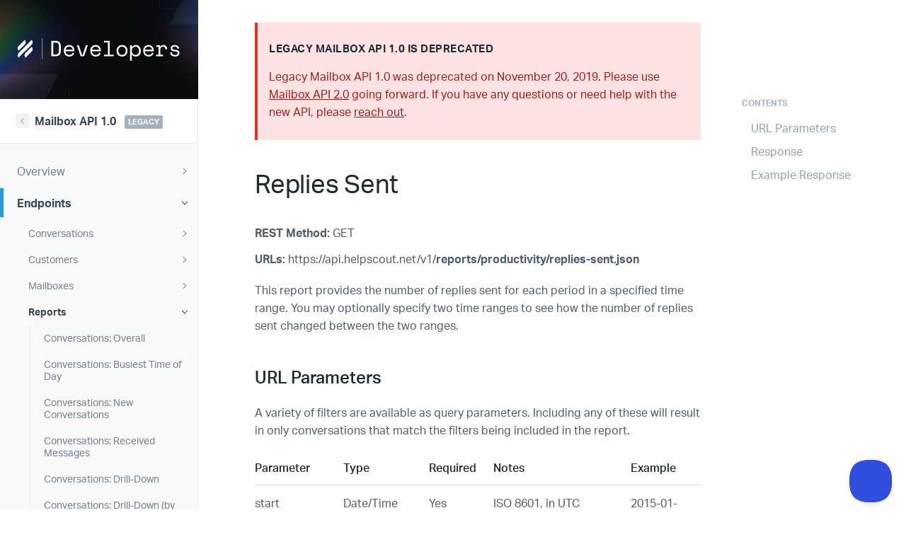

--- FILE ---
content_type: text/html; charset=utf-8
request_url: https://developer.helpscout.com/help-desk-api/reports/productivity/replies-sent/
body_size: 5652
content:
<!DOCTYPE html>
<html>
  <head>
  <meta charset="utf-8">
  <meta http-equiv="X-UA-Compatible" content="IE=edge">
  
  <title>
    
      
        Replies Sent
      
      | Help Scout Developers
    
  </title>
  
  <meta name="description" content="">
  <meta name="viewport" content="width=device-width, initial-scale=1, shrink-to-fit=no">
  <meta name="robots" content="index, follow" />

  <link rel="stylesheet" href="/css/main.css?v=db54801fa23726ba75b227b1c40442c9">
  <link rel="icon" href="/img/favicon.ico" type="image/x-icon"/>

  <script src="/js/developer.js?v=1aa37dd41db5109b20fb96df6d1d59a2" async defer></script>

  <!-- Global site tag (gtag.js) - Google Analytics -->
  <script async src="https://www.googletagmanager.com/gtag/js?id=G-R3KHRW717V"></script>
  <script>
    window.dataLayer = window.dataLayer || [];
    function gtag(){dataLayer.push(arguments);}
    gtag('js', new Date());
    gtag('config', 'G-R3KHRW717V');
  </script>

  <script src="/js/fontfaceobserver.js"></script>
<script>
(function() {
  var font400 = new FontFaceObserver('Aktiv Grotesk', { weight: 400 });
  var font500 = new FontFaceObserver('Aktiv Grotesk', { weight: 500 });
  var font700 = new FontFaceObserver('Aktiv Grotesk', { weight: 700 });

  Promise.all([
    font400.load(),
    font500.load(),
    font700.load(),
  ]).then(function() {
      document.documentElement.className += ' fonts-loaded';
    })
    .catch(function() {
      console.log('Aktiv Grotesk failed to load');
    });
})();
</script>

  <script charset="ISO-8859-1" src="//fast.wistia.com/assets/external/E-v1.js" async defer></script>
</head>

  <body class="tx-smooth">
    <div class="s-docs-layout">
      <aside class="s-docs-layout__sidebar t-bg-grey-200">
        <div class="c-nav-sidebar">
  <div class="o-scrolly">
    <div class="o-scrolly__item">
      <div class="c-nav-sidebar__header u-centralize t-bg-blue-500 t-tx-white">
        <button class="c-button c-button--link c-nav-sidebar__toggle t-tx-white" id="js-nav-sidebar-toggle">
          <i class="icon icon-menu c-icon c-icon--32"></i>
        </button>
        <div class="c-nav-sidebar__header-content">
          <div class="c-logo u-pad-v-2">
  <a href="/" class="u-d-block" title="Help Scout Developers">
    <img
      src="/images/hs-developer-logo-wh.svg"
      width="174"
      height="32"
      title="Help Scout Developers"
      alt="Help Scout Developers"
      class="c-logo__image"
    />
    <span class="u-sr-only">
      <h1>Help Scout Developers</h1>
    </span>
  </a>
</div>

        </div>
      </div>
    </div>
    <div class="o-scrolly__block">
      <div class="js-SidebarNav c-nav-sidebar__menu u-mrg-b-10@md u-pad-b-5@md" id="js-nav-sidebar-menu"><div class="c-nav-header"><div class="o-flexy o-flexy--just-left o-flexy--gap-md"><div class="o-flexy__item"><a href="/" class="c-nav-header__back" title="Back"><i class="icon icon-caret-left c-icon c-icon--12 u-d-block"></i></a></div><div class="o-flexy__block tx-center u-mrg-l-0"><strong class="t-tx-charcoal-500"> Mailbox API 1.0 <span class="c-badge u-mrg-l-2">LEGACY</span></strong></div></div></div><ul class=" c-nav c-nav--stacked c-nav--md is-active c-nav--level-1 " role="navigation" aria-label="Sidebar nav level 1"><li class=" c-nav__item "><a href="/help-desk-api/" class=" c-nav__link js-SidebarNav__link "><div class="o-flexy"><div class="o-flexy__item">Overview </div><div class="o-flexy__item"><i class="icon icon-caret-right tx-12 c-icon c-icon--12 js-nav-arrow c-nav__arrow"></i></div></div></a><ul class=" c-nav c-nav--stacked c-nav--md c-nav--sub-nav c-nav--level-2 " role="navigation" aria-label="Sidebar nav level 2"><li class=" c-nav__item "><a href="/help-desk-api/" class=" c-nav__link js-SidebarNav__link "><div class="o-flexy"><div class="o-flexy__item">Overview </div></div></a></li><li class=" c-nav__item "><a href="/help-desk-api/field-selectors/" class=" c-nav__link js-SidebarNav__link "><div class="o-flexy"><div class="o-flexy__item">Field Selectors </div></div></a></li><li class=" c-nav__item "><a href="/help-desk-api/status-codes/" class=" c-nav__link js-SidebarNav__link "><div class="o-flexy"><div class="o-flexy__item">Status Codes </div></div></a></li><li class=" c-nav__item "><a href="/help-desk-api/api-clients/" class=" c-nav__link js-SidebarNav__link "><div class="o-flexy"><div class="o-flexy__item">API Clients </div></div></a></li></ul></li><li class=" c-nav__item is-active "><a href="/help-desk-api/conversations/list/" class=" c-nav__link js-SidebarNav__link is-active "><div class="o-flexy"><div class="o-flexy__item">Endpoints </div><div class="o-flexy__item"><i class="icon icon-caret-right tx-12 c-icon c-icon--12 js-nav-arrow c-nav__arrow"></i></div></div></a><ul class=" c-nav c-nav--stacked c-nav--md c-nav--sub-nav is-active c-nav--level-2 " role="navigation" aria-label="Sidebar nav level 2"><li class=" c-nav__item "><a href="/help-desk-api/conversations/list/" class=" c-nav__link js-SidebarNav__link "><div class="o-flexy"><div class="o-flexy__item">Conversations </div><div class="o-flexy__item"><i class="icon icon-caret-right tx-12 c-icon c-icon--12 js-nav-arrow c-nav__arrow"></i></div></div></a><ul class=" c-nav c-nav--stacked c-nav--md c-nav--sub-nav c-nav--level-3 " role="navigation" aria-label="Sidebar nav level 3"><li class=" c-nav__item "><a href="/help-desk-api/conversations/list/" class=" c-nav__link js-SidebarNav__link "><div class="o-flexy"><div class="o-flexy__item">List Conversations </div></div></a></li><li class=" c-nav__item "><a href="/help-desk-api/conversations/get/" class=" c-nav__link js-SidebarNav__link "><div class="o-flexy"><div class="o-flexy__item">Get Conversation </div></div></a></li><li class=" c-nav__item "><a href="/help-desk-api/conversations/attachment-data/" class=" c-nav__link js-SidebarNav__link "><div class="o-flexy"><div class="o-flexy__item">Get Attachment Data </div></div></a></li><li class=" c-nav__item "><a href="/help-desk-api/conversations/create/" class=" c-nav__link js-SidebarNav__link "><div class="o-flexy"><div class="o-flexy__item">Create Conversation </div></div></a></li><li class=" c-nav__item "><a href="/help-desk-api/conversations/update/" class=" c-nav__link js-SidebarNav__link "><div class="o-flexy"><div class="o-flexy__item">Update Conversation </div></div></a></li><li class=" c-nav__item "><a href="/help-desk-api/conversations/create-thread/" class=" c-nav__link js-SidebarNav__link "><div class="o-flexy"><div class="o-flexy__item">Create Thread </div></div></a></li><li class=" c-nav__item "><a href="/help-desk-api/conversations/update-thread/" class=" c-nav__link js-SidebarNav__link "><div class="o-flexy"><div class="o-flexy__item">Update Thread </div></div></a></li><li class=" c-nav__item "><a href="/help-desk-api/conversations/get-thread-source/" class=" c-nav__link js-SidebarNav__link "><div class="o-flexy"><div class="o-flexy__item">Get Thread Source </div></div></a></li><li class=" c-nav__item "><a href="/help-desk-api/conversations/delete/" class=" c-nav__link js-SidebarNav__link "><div class="o-flexy"><div class="o-flexy__item">Delete Conversation </div></div></a></li><li class=" c-nav__item "><a href="/help-desk-api/notes/delete/" class=" c-nav__link js-SidebarNav__link "><div class="o-flexy"><div class="o-flexy__item">Delete Note </div></div></a></li><li class=" c-nav__item "><a href="/help-desk-api/conversations/create-attachment/" class=" c-nav__link js-SidebarNav__link "><div class="o-flexy"><div class="o-flexy__item">Create Attachment </div></div></a></li><li class=" c-nav__item "><a href="/help-desk-api/conversations/delete-attachment/" class=" c-nav__link js-SidebarNav__link "><div class="o-flexy"><div class="o-flexy__item">Delete Attachment </div></div></a></li></ul></li><li class=" c-nav__item "><a href="/help-desk-api/customers/list/" class=" c-nav__link js-SidebarNav__link "><div class="o-flexy"><div class="o-flexy__item">Customers </div><div class="o-flexy__item"><i class="icon icon-caret-right tx-12 c-icon c-icon--12 js-nav-arrow c-nav__arrow"></i></div></div></a><ul class=" c-nav c-nav--stacked c-nav--md c-nav--sub-nav c-nav--level-3 " role="navigation" aria-label="Sidebar nav level 3"><li class=" c-nav__item "><a href="/help-desk-api/customers/list/" class=" c-nav__link js-SidebarNav__link "><div class="o-flexy"><div class="o-flexy__item">List Customer </div></div></a></li><li class=" c-nav__item "><a href="/help-desk-api/customers/list-mailbox/" class=" c-nav__link js-SidebarNav__link "><div class="o-flexy"><div class="o-flexy__item">List Mailbox Customers </div></div></a></li><li class=" c-nav__item "><a href="/help-desk-api/customers/get/" class=" c-nav__link js-SidebarNav__link "><div class="o-flexy"><div class="o-flexy__item">Get Customer </div></div></a></li><li class=" c-nav__item "><a href="/help-desk-api/customers/create/" class=" c-nav__link js-SidebarNav__link "><div class="o-flexy"><div class="o-flexy__item">Create Customer </div></div></a></li><li class=" c-nav__item "><a href="/help-desk-api/customers/update/" class=" c-nav__link js-SidebarNav__link "><div class="o-flexy"><div class="o-flexy__item">Update Customer </div></div></a></li></ul></li><li class=" c-nav__item "><a href="/help-desk-api/mailboxes/list/" class=" c-nav__link js-SidebarNav__link "><div class="o-flexy"><div class="o-flexy__item">Mailboxes </div><div class="o-flexy__item"><i class="icon icon-caret-right tx-12 c-icon c-icon--12 js-nav-arrow c-nav__arrow"></i></div></div></a><ul class=" c-nav c-nav--stacked c-nav--md c-nav--sub-nav c-nav--level-3 " role="navigation" aria-label="Sidebar nav level 3"><li class=" c-nav__item "><a href="/help-desk-api/mailboxes/list/" class=" c-nav__link js-SidebarNav__link "><div class="o-flexy"><div class="o-flexy__item">List Mailboxes </div></div></a></li><li class=" c-nav__item "><a href="/help-desk-api/mailboxes/get/" class=" c-nav__link js-SidebarNav__link "><div class="o-flexy"><div class="o-flexy__item">Get Mailboxes </div></div></a></li><li class=" c-nav__item "><a href="/help-desk-api/mailboxes/folders/" class=" c-nav__link js-SidebarNav__link "><div class="o-flexy"><div class="o-flexy__item">Get Folders </div></div></a></li></ul></li><li class=" c-nav__item is-active "><a href="/help-desk-api/reports/conversations/conversations/" class=" c-nav__link js-SidebarNav__link is-active "><div class="o-flexy"><div class="o-flexy__item">Reports </div><div class="o-flexy__item"><i class="icon icon-caret-right tx-12 c-icon c-icon--12 js-nav-arrow c-nav__arrow"></i></div></div></a><ul class=" c-nav c-nav--stacked c-nav--md c-nav--sub-nav is-active c-nav--level-3 " role="navigation" aria-label="Sidebar nav level 3"><li class=" c-nav__item "><a href="/help-desk-api/reports/conversations/conversations/" class=" c-nav__link js-SidebarNav__link "><div class="o-flexy"><div class="o-flexy__item">Conversations: Overall </div></div></a></li><li class=" c-nav__item "><a href="/help-desk-api/reports/conversations/busy-times/" class=" c-nav__link js-SidebarNav__link "><div class="o-flexy"><div class="o-flexy__item">Conversations: Busiest Time of Day </div></div></a></li><li class=" c-nav__item "><a href="/help-desk-api/reports/conversations/new/" class=" c-nav__link js-SidebarNav__link "><div class="o-flexy"><div class="o-flexy__item">Conversations: New Conversations </div></div></a></li><li class=" c-nav__item "><a href="/help-desk-api/reports/conversations/received-messages/" class=" c-nav__link js-SidebarNav__link "><div class="o-flexy"><div class="o-flexy__item">Conversations: Received Messages </div></div></a></li><li class=" c-nav__item "><a href="/help-desk-api/reports/conversations/drilldown/" class=" c-nav__link js-SidebarNav__link "><div class="o-flexy"><div class="o-flexy__item">Conversations: Drill-Down </div></div></a></li><li class=" c-nav__item "><a href="/help-desk-api/reports/conversations/fields-drilldown/" class=" c-nav__link js-SidebarNav__link "><div class="o-flexy"><div class="o-flexy__item">Conversations: Drill-Down (by Field) </div></div></a></li><li class=" c-nav__item "><a href="/help-desk-api/reports/conversations/new-drilldown/" class=" c-nav__link js-SidebarNav__link "><div class="o-flexy"><div class="o-flexy__item">Conversations: Drill-Down (New Conversations) </div></div></a></li><li class=" c-nav__item "><a href="/help-desk-api/reports/docs/docs/" class=" c-nav__link js-SidebarNav__link "><div class="o-flexy"><div class="o-flexy__item">Docs: Overall </div></div></a></li><li class=" c-nav__item "><a href="/help-desk-api/reports/happiness/happiness/" class=" c-nav__link js-SidebarNav__link "><div class="o-flexy"><div class="o-flexy__item">Happiness: Overall </div></div></a></li><li class=" c-nav__item "><a href="/help-desk-api/reports/happiness/ratings/" class=" c-nav__link js-SidebarNav__link "><div class="o-flexy"><div class="o-flexy__item">Happiness: Ratings </div></div></a></li><li class=" c-nav__item "><a href="/help-desk-api/reports/productivity/productivity/" class=" c-nav__link js-SidebarNav__link "><div class="o-flexy"><div class="o-flexy__item">Productivity: Overall </div></div></a></li><li class=" c-nav__item "><a href="/help-desk-api/reports/productivity/first-response-time/" class=" c-nav__link js-SidebarNav__link "><div class="o-flexy"><div class="o-flexy__item">Productivity: First Response Time </div></div></a></li><li class=" c-nav__item is-active "><a href="/help-desk-api/reports/productivity/replies-sent/" class=" c-nav__link js-SidebarNav__link is-active "><div class="o-flexy"><div class="o-flexy__item">Productivity: Replies Sent </div></div></a></li><li class=" c-nav__item "><a href="/help-desk-api/reports/productivity/resolved/" class=" c-nav__link js-SidebarNav__link "><div class="o-flexy"><div class="o-flexy__item">Productivity: Resolved </div></div></a></li><li class=" c-nav__item "><a href="/help-desk-api/reports/productivity/resolution-time/" class=" c-nav__link js-SidebarNav__link "><div class="o-flexy"><div class="o-flexy__item">Productivity: Resolution Time </div></div></a></li><li class=" c-nav__item "><a href="/help-desk-api/reports/productivity/response-time/" class=" c-nav__link js-SidebarNav__link "><div class="o-flexy"><div class="o-flexy__item">Productivity: Response Time </div></div></a></li><li class=" c-nav__item "><a href="/help-desk-api/reports/productivity/drilldown/" class=" c-nav__link js-SidebarNav__link "><div class="o-flexy"><div class="o-flexy__item">Productivity: Drill-Down </div></div></a></li><li class=" c-nav__item "><a href="/help-desk-api/reports/company/company/" class=" c-nav__link js-SidebarNav__link "><div class="o-flexy"><div class="o-flexy__item">Company: Overall </div></div></a></li><li class=" c-nav__item "><a href="/help-desk-api/reports/company/customers-helped/" class=" c-nav__link js-SidebarNav__link "><div class="o-flexy"><div class="o-flexy__item">Company: Customers Helped </div></div></a></li><li class=" c-nav__item "><a href="/help-desk-api/reports/company/drilldown/" class=" c-nav__link js-SidebarNav__link "><div class="o-flexy"><div class="o-flexy__item">Company: Drill-Down </div></div></a></li><li class=" c-nav__item "><a href="/help-desk-api/reports/user/user/" class=" c-nav__link js-SidebarNav__link "><div class="o-flexy"><div class="o-flexy__item">User: Overall </div></div></a></li><li class=" c-nav__item "><a href="/help-desk-api/reports/user/conversation-history/" class=" c-nav__link js-SidebarNav__link "><div class="o-flexy"><div class="o-flexy__item">User: Customers Helped </div></div></a></li><li class=" c-nav__item "><a href="/help-desk-api/reports/user/customers-helped/" class=" c-nav__link js-SidebarNav__link "><div class="o-flexy"><div class="o-flexy__item">User: Customers Helped </div></div></a></li><li class=" c-nav__item "><a href="/help-desk-api/reports/user/drilldown/" class=" c-nav__link js-SidebarNav__link "><div class="o-flexy"><div class="o-flexy__item">User: Drill-Down </div></div></a></li><li class=" c-nav__item "><a href="/help-desk-api/reports/user/replies/" class=" c-nav__link js-SidebarNav__link "><div class="o-flexy"><div class="o-flexy__item">User: Replies </div></div></a></li><li class=" c-nav__item "><a href="/help-desk-api/reports/user/resolutions/" class=" c-nav__link js-SidebarNav__link "><div class="o-flexy"><div class="o-flexy__item">User: Resolutions </div></div></a></li><li class=" c-nav__item "><a href="/help-desk-api/reports/user/happiness/" class=" c-nav__link js-SidebarNav__link "><div class="o-flexy"><div class="o-flexy__item">User: Happiness </div></div></a></li><li class=" c-nav__item "><a href="/help-desk-api/reports/user/ratings/" class=" c-nav__link js-SidebarNav__link "><div class="o-flexy"><div class="o-flexy__item">User: Ratings </div></div></a></li></ul></li><li class=" c-nav__item "><a href="/help-desk-api/search/conversations/" class=" c-nav__link js-SidebarNav__link "><div class="o-flexy"><div class="o-flexy__item">Search </div><div class="o-flexy__item"><i class="icon icon-caret-right tx-12 c-icon c-icon--12 js-nav-arrow c-nav__arrow"></i></div></div></a><ul class=" c-nav c-nav--stacked c-nav--md c-nav--sub-nav c-nav--level-3 " role="navigation" aria-label="Sidebar nav level 3"><li class=" c-nav__item "><a href="/help-desk-api/search/conversations/" class=" c-nav__link js-SidebarNav__link "><div class="o-flexy"><div class="o-flexy__item">Conversations </div></div></a></li><li class=" c-nav__item "><a href="/help-desk-api/search/customers/" class=" c-nav__link js-SidebarNav__link "><div class="o-flexy"><div class="o-flexy__item">Customers </div></div></a></li></ul></li><li class=" c-nav__item "><a href="/help-desk-api/tags/list/" class=" c-nav__link js-SidebarNav__link "><div class="o-flexy"><div class="o-flexy__item">Tags </div><div class="o-flexy__item"><i class="icon icon-caret-right tx-12 c-icon c-icon--12 js-nav-arrow c-nav__arrow"></i></div></div></a><ul class=" c-nav c-nav--stacked c-nav--md c-nav--sub-nav c-nav--level-3 " role="navigation" aria-label="Sidebar nav level 3"><li class=" c-nav__item "><a href="/help-desk-api/tags/list/" class=" c-nav__link js-SidebarNav__link "><div class="o-flexy"><div class="o-flexy__item">List Tags </div></div></a></li></ul></li><li class=" c-nav__item "><a href="/help-desk-api/teams/list/" class=" c-nav__link js-SidebarNav__link "><div class="o-flexy"><div class="o-flexy__item">Teams </div><div class="o-flexy__item"><i class="icon icon-caret-right tx-12 c-icon c-icon--12 js-nav-arrow c-nav__arrow"></i></div></div></a><ul class=" c-nav c-nav--stacked c-nav--md c-nav--sub-nav c-nav--level-3 " role="navigation" aria-label="Sidebar nav level 3"><li class=" c-nav__item "><a href="/help-desk-api/teams/list/" class=" c-nav__link js-SidebarNav__link "><div class="o-flexy"><div class="o-flexy__item">List Teams </div></div></a></li><li class=" c-nav__item "><a href="/help-desk-api/teams/get/" class=" c-nav__link js-SidebarNav__link "><div class="o-flexy"><div class="o-flexy__item">Get Team </div></div></a></li><li class=" c-nav__item "><a href="/help-desk-api/teams/team-members/" class=" c-nav__link js-SidebarNav__link "><div class="o-flexy"><div class="o-flexy__item">List Team Members </div></div></a></li></ul></li><li class=" c-nav__item "><a href="/help-desk-api/users/list/" class=" c-nav__link js-SidebarNav__link "><div class="o-flexy"><div class="o-flexy__item">Users </div><div class="o-flexy__item"><i class="icon icon-caret-right tx-12 c-icon c-icon--12 js-nav-arrow c-nav__arrow"></i></div></div></a><ul class=" c-nav c-nav--stacked c-nav--md c-nav--sub-nav c-nav--level-3 " role="navigation" aria-label="Sidebar nav level 3"><li class=" c-nav__item "><a href="/help-desk-api/users/list/" class=" c-nav__link js-SidebarNav__link "><div class="o-flexy"><div class="o-flexy__item">List Users </div></div></a></li><li class=" c-nav__item "><a href="/help-desk-api/users/get/" class=" c-nav__link js-SidebarNav__link "><div class="o-flexy"><div class="o-flexy__item">Get User </div></div></a></li><li class=" c-nav__item "><a href="/help-desk-api/users/mailbox-users/" class=" c-nav__link js-SidebarNav__link "><div class="o-flexy"><div class="o-flexy__item">List Users by Mailbox </div></div></a></li></ul></li><li class=" c-nav__item "><a href="/help-desk-api/hooks/create/" class=" c-nav__link js-SidebarNav__link "><div class="o-flexy"><div class="o-flexy__item">Webhooks </div><div class="o-flexy__item"><i class="icon icon-caret-right tx-12 c-icon c-icon--12 js-nav-arrow c-nav__arrow"></i></div></div></a><ul class=" c-nav c-nav--stacked c-nav--md c-nav--sub-nav c-nav--level-3 " role="navigation" aria-label="Sidebar nav level 3"><li class=" c-nav__item "><a href="/help-desk-api/hooks/create/" class=" c-nav__link js-SidebarNav__link "><div class="o-flexy"><div class="o-flexy__item">Create Webhook </div></div></a></li></ul></li><li class=" c-nav__item "><a href="/help-desk-api/workflows/list/" class=" c-nav__link js-SidebarNav__link "><div class="o-flexy"><div class="o-flexy__item">Workflows </div><div class="o-flexy__item"><i class="icon icon-caret-right tx-12 c-icon c-icon--12 js-nav-arrow c-nav__arrow"></i></div></div></a><ul class=" c-nav c-nav--stacked c-nav--md c-nav--sub-nav c-nav--level-3 " role="navigation" aria-label="Sidebar nav level 3"><li class=" c-nav__item "><a href="/help-desk-api/workflows/list/" class=" c-nav__link js-SidebarNav__link "><div class="o-flexy"><div class="o-flexy__item">List Workflows </div></div></a></li><li class=" c-nav__item "><a href="/help-desk-api/workflows/update/" class=" c-nav__link js-SidebarNav__link "><div class="o-flexy"><div class="o-flexy__item">Update Workflows </div></div></a></li><li class=" c-nav__item "><a href="/help-desk-api/workflows/conversation/" class=" c-nav__link js-SidebarNav__link "><div class="o-flexy"><div class="o-flexy__item">Run Workflow on a Single Conversation </div></div></a></li><li class=" c-nav__item "><a href="/help-desk-api/workflows/conversations/" class=" c-nav__link js-SidebarNav__link "><div class="o-flexy"><div class="o-flexy__item">Run Workflow on 2+ Conversations </div></div></a></li></ul></li></ul></li><li class=" c-nav__item "><a href="/help-desk-api/objects/conversation/" class=" c-nav__link js-SidebarNav__link "><div class="o-flexy"><div class="o-flexy__item">Objects </div><div class="o-flexy__item"><i class="icon icon-caret-right tx-12 c-icon c-icon--12 js-nav-arrow c-nav__arrow"></i></div></div></a><ul class=" c-nav c-nav--stacked c-nav--md c-nav--sub-nav c-nav--level-2 " role="navigation" aria-label="Sidebar nav level 2"><li class=" c-nav__item "><a href="/help-desk-api/objects/conversation/" class=" c-nav__link js-SidebarNav__link "><div class="o-flexy"><div class="o-flexy__item">Conversation </div><div class="o-flexy__item"><i class="icon icon-caret-right tx-12 c-icon c-icon--12 js-nav-arrow c-nav__arrow"></i></div></div></a><ul class=" c-nav c-nav--stacked c-nav--md c-nav--sub-nav c-nav--level-3 " role="navigation" aria-label="Sidebar nav level 3"><li class=" c-nav__item "><a href="/help-desk-api/objects/conversation/" class=" c-nav__link js-SidebarNav__link "><div class="o-flexy"><div class="o-flexy__item">Conversation </div></div></a></li><li class=" c-nav__item "><a href="/help-desk-api/objects/attachment/" class=" c-nav__link js-SidebarNav__link "><div class="o-flexy"><div class="o-flexy__item">Attachment </div></div></a></li><li class=" c-nav__item "><a href="/help-desk-api/objects/attachment-data/" class=" c-nav__link js-SidebarNav__link "><div class="o-flexy"><div class="o-flexy__item">Attachment Data </div></div></a></li><li class=" c-nav__item "><a href="/help-desk-api/objects/source/" class=" c-nav__link js-SidebarNav__link "><div class="o-flexy"><div class="o-flexy__item">Source </div></div></a></li><li class=" c-nav__item "><a href="/help-desk-api/objects/thread/" class=" c-nav__link js-SidebarNav__link "><div class="o-flexy"><div class="o-flexy__item">Thread </div></div></a></li><li class=" c-nav__item "><a href="/help-desk-api/objects/field/" class=" c-nav__link js-SidebarNav__link "><div class="o-flexy"><div class="o-flexy__item">Field </div></div></a></li></ul></li><li class=" c-nav__item "><a href="/help-desk-api/objects/customer/" class=" c-nav__link js-SidebarNav__link "><div class="o-flexy"><div class="o-flexy__item">Customer </div><div class="o-flexy__item"><i class="icon icon-caret-right tx-12 c-icon c-icon--12 js-nav-arrow c-nav__arrow"></i></div></div></a><ul class=" c-nav c-nav--stacked c-nav--md c-nav--sub-nav c-nav--level-3 " role="navigation" aria-label="Sidebar nav level 3"><li class=" c-nav__item "><a href="/help-desk-api/objects/customer/" class=" c-nav__link js-SidebarNav__link "><div class="o-flexy"><div class="o-flexy__item">Customer </div></div></a></li><li class=" c-nav__item "><a href="/help-desk-api/objects/address/" class=" c-nav__link js-SidebarNav__link "><div class="o-flexy"><div class="o-flexy__item">Address </div></div></a></li><li class=" c-nav__item "><a href="/help-desk-api/objects/chat/" class=" c-nav__link js-SidebarNav__link "><div class="o-flexy"><div class="o-flexy__item">Chat </div></div></a></li><li class=" c-nav__item "><a href="/help-desk-api/objects/email/" class=" c-nav__link js-SidebarNav__link "><div class="o-flexy"><div class="o-flexy__item">Email </div></div></a></li><li class=" c-nav__item "><a href="/help-desk-api/objects/phone/" class=" c-nav__link js-SidebarNav__link "><div class="o-flexy"><div class="o-flexy__item">Customer </div></div></a></li><li class=" c-nav__item "><a href="/help-desk-api/objects/social/" class=" c-nav__link js-SidebarNav__link "><div class="o-flexy"><div class="o-flexy__item">Social Profile </div></div></a></li><li class=" c-nav__item "><a href="/help-desk-api/objects/website/" class=" c-nav__link js-SidebarNav__link "><div class="o-flexy"><div class="o-flexy__item">Website </div></div></a></li></ul></li><li class=" c-nav__item "><a href="/help-desk-api/objects/mailbox/" class=" c-nav__link js-SidebarNav__link "><div class="o-flexy"><div class="o-flexy__item">Mailbox </div><div class="o-flexy__item"><i class="icon icon-caret-right tx-12 c-icon c-icon--12 js-nav-arrow c-nav__arrow"></i></div></div></a><ul class=" c-nav c-nav--stacked c-nav--md c-nav--sub-nav c-nav--level-3 " role="navigation" aria-label="Sidebar nav level 3"><li class=" c-nav__item "><a href="/help-desk-api/objects/mailbox/" class=" c-nav__link js-SidebarNav__link "><div class="o-flexy"><div class="o-flexy__item">Mailbox </div></div></a></li><li class=" c-nav__item "><a href="/help-desk-api/objects/mailbox-ref/" class=" c-nav__link js-SidebarNav__link "><div class="o-flexy"><div class="o-flexy__item">Mailbox Ref </div></div></a></li><li class=" c-nav__item "><a href="/help-desk-api/objects/folder/" class=" c-nav__link js-SidebarNav__link "><div class="o-flexy"><div class="o-flexy__item">Folder </div></div></a></li><li class=" c-nav__item "><a href="/help-desk-api/objects/workflow/" class=" c-nav__link js-SidebarNav__link "><div class="o-flexy"><div class="o-flexy__item">Workflow </div></div></a></li><li class=" c-nav__item "><a href="/help-desk-api/objects/custom-field/" class=" c-nav__link js-SidebarNav__link "><div class="o-flexy"><div class="o-flexy__item">Custom Field </div></div></a></li><li class=" c-nav__item "><a href="/help-desk-api/objects/custom-field-option/" class=" c-nav__link js-SidebarNav__link "><div class="o-flexy"><div class="o-flexy__item">Custom Field Option </div></div></a></li></ul></li><li class=" c-nav__item "><a href="/help-desk-api/objects/person/" class=" c-nav__link js-SidebarNav__link "><div class="o-flexy"><div class="o-flexy__item">Person </div></div></a></li><li class=" c-nav__item "><a href="/help-desk-api/objects/abbreviated-conversation/" class=" c-nav__link js-SidebarNav__link "><div class="o-flexy"><div class="o-flexy__item">Reports </div><div class="o-flexy__item"><i class="icon icon-caret-right tx-12 c-icon c-icon--12 js-nav-arrow c-nav__arrow"></i></div></div></a><ul class=" c-nav c-nav--stacked c-nav--md c-nav--sub-nav c-nav--level-3 " role="navigation" aria-label="Sidebar nav level 3"><li class=" c-nav__item "><a href="/help-desk-api/objects/abbreviated-conversation/" class=" c-nav__link js-SidebarNav__link "><div class="o-flexy"><div class="o-flexy__item">Abbreviated Conversation </div></div></a></li><li class=" c-nav__item "><a href="/help-desk-api/objects/busy-time-stats/" class=" c-nav__link js-SidebarNav__link "><div class="o-flexy"><div class="o-flexy__item">Busy Time Statistics </div></div></a></li><li class=" c-nav__item "><a href="/help-desk-api/objects/customer-stats/" class=" c-nav__link js-SidebarNav__link "><div class="o-flexy"><div class="o-flexy__item">Customer Statistics </div></div></a></li><li class=" c-nav__item "><a href="/help-desk-api/objects/handle-time-stats/" class=" c-nav__link js-SidebarNav__link "><div class="o-flexy"><div class="o-flexy__item">Handle Time Statistics </div></div></a></li><li class=" c-nav__item "><a href="/help-desk-api/objects/multiple-time-range-stats-conversations/" class=" c-nav__link js-SidebarNav__link "><div class="o-flexy"><div class="o-flexy__item">Multiple Time Range Statistics (Conversations) </div></div></a></li><li class=" c-nav__item "><a href="/help-desk-api/objects/multiple-time-range-stats-productivity/" class=" c-nav__link js-SidebarNav__link "><div class="o-flexy"><div class="o-flexy__item">Multiple Time Range Statistics (Productivity) </div></div></a></li><li class=" c-nav__item "><a href="/help-desk-api/objects/multiple-time-range-stats-company/" class=" c-nav__link js-SidebarNav__link "><div class="o-flexy"><div class="o-flexy__item">Multiple Time Range Statistics (Company) </div></div></a></li><li class=" c-nav__item "><a href="/help-desk-api/objects/multiple-time-range-stats-user/" class=" c-nav__link js-SidebarNav__link "><div class="o-flexy"><div class="o-flexy__item">Multiple Time Range Statistics (User) </div></div></a></li><li class=" c-nav__item "><a href="/help-desk-api/objects/new-conversation-stats/" class=" c-nav__link js-SidebarNav__link "><div class="o-flexy"><div class="o-flexy__item">New Conversation Statistics </div></div></a></li><li class=" c-nav__item "><a href="/help-desk-api/objects/received-messages-stats/" class=" c-nav__link js-SidebarNav__link "><div class="o-flexy"><div class="o-flexy__item">Received Messages Statistics </div></div></a></li><li class=" c-nav__item "><a href="/help-desk-api/objects/replies-to-resolve-stats/" class=" c-nav__link js-SidebarNav__link "><div class="o-flexy"><div class="o-flexy__item">Replies to Resolve Statistics </div></div></a></li><li class=" c-nav__item "><a href="/help-desk-api/objects/response-time-stats/" class=" c-nav__link js-SidebarNav__link "><div class="o-flexy"><div class="o-flexy__item">Response Time Statistics </div></div></a></li><li class=" c-nav__item "><a href="/help-desk-api/objects/saved-reply-stats/" class=" c-nav__link js-SidebarNav__link "><div class="o-flexy"><div class="o-flexy__item">Saved Reply Statistics </div></div></a></li><li class=" c-nav__item "><a href="/help-desk-api/objects/tag-stats/" class=" c-nav__link js-SidebarNav__link "><div class="o-flexy"><div class="o-flexy__item">Tag Statistics </div></div></a></li><li class=" c-nav__item "><a href="/help-desk-api/objects/time-range-stats-conversations/" class=" c-nav__link js-SidebarNav__link "><div class="o-flexy"><div class="o-flexy__item">Time Range Statistics (Conversations) </div></div></a></li><li class=" c-nav__item "><a href="/help-desk-api/objects/time-range-stats-productivity/" class=" c-nav__link js-SidebarNav__link "><div class="o-flexy"><div class="o-flexy__item">Time Range Statistics (Productivity) </div></div></a></li><li class=" c-nav__item "><a href="/help-desk-api/objects/time-range-stats-company/" class=" c-nav__link js-SidebarNav__link "><div class="o-flexy"><div class="o-flexy__item">Time Range Statistics (Company) </div></div></a></li><li class=" c-nav__item "><a href="/help-desk-api/objects/time-range-stats-user/" class=" c-nav__link js-SidebarNav__link "><div class="o-flexy"><div class="o-flexy__item">Time Range Statistics (User) </div></div></a></li><li class=" c-nav__item "><a href="/help-desk-api/objects/user-stats-company/" class=" c-nav__link js-SidebarNav__link "><div class="o-flexy"><div class="o-flexy__item">User Statistics (Company) </div></div></a></li><li class=" c-nav__item "><a href="/help-desk-api/objects/workflow-stats/" class=" c-nav__link js-SidebarNav__link "><div class="o-flexy"><div class="o-flexy__item">Workflow Statistics </div></div></a></li></ul></li><li class=" c-nav__item "><a href="/help-desk-api/objects/rating/" class=" c-nav__link js-SidebarNav__link "><div class="o-flexy"><div class="o-flexy__item">Rating </div></div></a></li><li class=" c-nav__item "><a href="/help-desk-api/objects/search-conversation/" class=" c-nav__link js-SidebarNav__link "><div class="o-flexy"><div class="o-flexy__item">SearchConversation </div></div></a></li><li class=" c-nav__item "><a href="/help-desk-api/objects/search-customer/" class=" c-nav__link js-SidebarNav__link "><div class="o-flexy"><div class="o-flexy__item">SearchCustomer </div></div></a></li><li class=" c-nav__item "><a href="/help-desk-api/objects/tag/" class=" c-nav__link js-SidebarNav__link "><div class="o-flexy"><div class="o-flexy__item">Tag </div></div></a></li><li class=" c-nav__item "><a href="/help-desk-api/objects/user/" class=" c-nav__link js-SidebarNav__link "><div class="o-flexy"><div class="o-flexy__item">User </div></div></a></li></ul></li></ul></div>
    </div>
  </div>
</div>

      </aside>
      <div class="s-docs-layout__main">
        <div class="o-container o-container--site u-pad-t-8 u-pad-h-5@sm u-pad-h-10@lg">
          <div class="o-row">
            <div class="o-col-12">
              <main class="s-main-content" id="content">
                
<div class="o-row">
  <div class="o-col-9@xl s-docs">
    
    


<div id="s-docs" class="s-docs s-hs-docs s-hs-docs--replies-sent s-hs-docs--help-desk-api">
  <div class="s-docs__top" id="hs-content-top"></div>
  

<div id="upcomingApiChange"
     class="c-alert u-mrg-b-10 is-error">
    <div class="c-alert__content">
        <div class="c-alert__block">
            <h3 class="u-mrg-t-3">Legacy Mailbox API 1.0 is deprecated</h3>
            <p class="u-mrg-t-0">
                 Legacy Mailbox API 1.0 was deprecated on November 20, 2019. Please use <a href="/mailbox-api/">Mailbox API 2.0</a> going forward. If you have any questions or need help with the new API, please <a href="javascript:void(0);" id="beacon" onclick="window.Beacon('open');">reach out</a>.
            </p>
        </div>
    </div>
</div>


<meta name="robots" content="noindex, nofollow">
<h1>Replies Sent</h1>

<ul class="list-unstyled">
    <li><strong>REST Method:</strong> GET</li>
    <li><strong>URLs:</strong> https://api.helpscout.net/v1/<b>reports/productivity/replies-sent.json</b></li>
</ul>

<p>This report provides the number of replies sent for each period in a specified time range. You may optionally specify two time ranges to see how the number of replies sent changed between the two ranges.</p>

<h2>URL Parameters</h2>
<p>A variety of filters are available as query parameters. Including any of these will result in only conversations that match the filters being included in the report.</p>
<table>
    <thead>
        <tr>
            <th>Parameter</th>
            <th>Type</th>
            <th>Required</th>
            <th>Notes</th>
            <th>Example</th>
        </tr>
    </thead>
    <tbody>
        <tr>
            <td>start</td>
            <td>Date/Time</td>
            <td>Yes</td>
            <td>ISO 8601, in UTC</td>
            <td>2015-01-01T00:00:00Z</td>
        </tr>
        <tr>
            <td>end</td>
            <td>Date/Time</td>
            <td>Yes</td>
            <td>ISO 8601, in UTC</td>
            <td>2015-01-31T23:59:59Z</td>
        </tr>
        <tr>
            <td>previousStart</td>
            <td>Date/Time</td>
            <td>No</td>
            <td>ISO 8601, in UTC</td>
            <td>2014-01-01T00:00:00Z</td>
        </tr>
        <tr>
            <td>previousEnd</td>
            <td>Date/Time</td>
            <td>No</td>
            <td>ISO 8601, in UTC</td>
            <td>2014-01-31T23:59:59Z</td>
        </tr>
        <tr>
            <td>mailboxes</td>
            <td>list of mailbox identifiers</td>
            <td>No</td>
            <td>&nbsp;</td>
            <td>1,2,3</td>
        </tr>
        <tr>
            <td>tags</td>
            <td>list of tag identifiers</td>
            <td>No</td>
            <td>&nbsp;</td>
            <td>1,2,3</td>
        </tr>
        <tr>
            <td>types</td>
            <td>list of conversation types</td>
            <td>No</td>
            <td>Valid values are:
                <ul>
                    <li>email</li>
                    <li>chat</li>
                    <li>phone</li>
                </ul>
            </td>
            <td>email,chat</td>
        </tr>
        <tr>
            <td>folders</td>
            <td>list of folder identifiers</td>
            <td>No</td>
            <td>&nbsp;</td>
            <td>1,2,3</td>
        </tr>
        <tr>
            <td>viewBy</td>
            <td>String</td>
            <td>No</td>
            <td>Represents the resolution at which data is returned; valid values are:
                <ul>
                    <li>day (only allowed if time range is <= 120 days)</li>
                    <li>week (only allowed if time range is <= 1 year)</li>
                    <li>month (only allowed if time range is >= 61 days)</li>
                </ul>
            </td>
            <td>week</td>
        </tr>
    </tbody>
</table>

<h2>Response</h2>
<table>
    <thead>
        <tr>
            <th>Response</th>
            <th>Name</th>
            <th>Type</th>
            <th>Notes</th>
        </tr>
    </thead>
    <tbody>
        <tr>
            <td>Header</td>
            <td>Status</td>
            <td>Int</td>
            <td>200</td>
        </tr>
        <tr>
            <td>Body</td>
            <td>previous</td>
            <td>Collection</td>
            <td>Contains data points describing the replies sent for the previous time range; each data point contains these fields:
                <ul>
                    <li><code>date</code>: the beginning date represented by this data point</li>
                    <li><code>replies</code>: the number of replies sent from <code>date</code> until the duration specified by <code>viewBy</code></li>
                </ul>

                Only included if a previous time range was specified
            </td>
        </tr>
        <tr>
            <td>&nbsp;</td>
            <td>current</td>
            <td>Collection</td>
            <td>Contains data points describing the replies sent for the current time range; each data point contains these fields:
                <ul>
                    <li><code>date</code>: the beginning date represented by this data point</li>
                    <li><code>replies</code>: the number of replies sent from <code>date</code> until the duration specified by <code>viewBy</code></li>
                </ul>
            </td>
        </tr>
    </tbody>
</table>

<h2>Example Response</h2>

<figure class="highlight"><pre><code class="language-json" data-lang="json"><span class="p">{</span><span class="w">
  </span><span class="nl">"previous"</span><span class="p">:</span><span class="w"> </span><span class="p">[</span><span class="w">
    </span><span class="p">{</span><span class="w">
      </span><span class="nl">"replies"</span><span class="p">:</span><span class="w"> </span><span class="mi">575</span><span class="p">,</span><span class="w">
      </span><span class="nl">"date"</span><span class="p">:</span><span class="w"> </span><span class="s2">"2013-01-01T00:00:00Z"</span><span class="w">
    </span><span class="p">},</span><span class="w">
    </span><span class="err">...</span><span class="w">
  </span><span class="p">],</span><span class="w">
  </span><span class="nl">"current"</span><span class="p">:</span><span class="w"> </span><span class="p">[</span><span class="w">
    </span><span class="p">{</span><span class="w">
      </span><span class="nl">"replies"</span><span class="p">:</span><span class="w"> </span><span class="mi">636</span><span class="p">,</span><span class="w">
      </span><span class="nl">"date"</span><span class="p">:</span><span class="w"> </span><span class="s2">"2014-01-01T00:00:00Z"</span><span class="w">
    </span><span class="p">},</span><span class="w">
    </span><span class="err">...</span><span class="w">
  </span><span class="p">]</span><span class="w">
</span><span class="p">}</span></code></pre></figure>


</div>

  </div>
  <div class="o-col-3@xl js-spy-sidebar ">
    
    
<div
  id="table-of-contents"
  class="o-sticky u-mrg-b-10 u-pad-l-7@lg c-floating-sidebar-nav-container"
  data-spy="affix"
  data-offset-top="100"
  data-offset-bottom="200"
>
  
  <p id="toc-header" class="tx-xs tx-uppercase tx-600 t-tx-grey-800 u-mrg-v-1 is-hidden">
    Contents
  </p>
  <ul id="toc" class="nav c-floating-sidebar-nav rx-sidebar-nav-width"></ul>
</div>

  </div>
</div>

              </main>
              <div class="u-pad-t-10 u-mrg-t-10 u-mrg-b-0">
  <span class="u-mrg-r-2 t-tx-charcoal-200">↑</span><a href="#" class="t-tx-charcoal-200 tx-sm">Back to top</a>
</div>

              <hr class="u-mrg-t-10 u-mrg-b-2">
<footer class="u-pad-b-10">
  <div class="o-flexy@md u-pad-b-8">
    <div class="o-flexy__item">
      <ul class="c-list c-list--inline">
        
        <li class="u-mrg-r-6">
          <a href="https://secure.helpscout.net" class="tx-sm c-link c-link--plain t-tx-charcoal-200">Customer Login</a>
        </li>
        
        <li class="u-mrg-r-6">
          <a href="https://www.helpscout.net" class="tx-sm c-link c-link--plain t-tx-charcoal-200">Visit Help Scout</a>
        </li>
        
        <li class="u-mrg-r-6">
          <a href="http://status.helpscout.net" class="tx-sm c-link c-link--plain t-tx-charcoal-200">Status</a>
        </li>
        
      </ul>
    </div>
    <div class="o-flexy__item">
      <div class="u-mrg-v-5 t-tx-charcoal-200 tx-sm">
        &copy; <a href="http://helpscout.net" class="c-link c-link--plain t-tx-charcoal-200 tx-sm">Help Scout</a>
        2026
      </div>
    </div>
  </div>
</footer>

<div id="c-overlay" class="c-overlay">
  <div class="c-overlay__content"></div>
  <div class="c-overlay__background"></div>
</div>

            </div>
          </div>
        </div>
      </div>
    </div>

    

<script type="text/javascript">
var SEEDDATA = {  packs: [      ]};
</script>

    <!-- beacon embed -->
<script type="text/javascript">!function(e,n){window.Beacon=n=function(e,n,d){window.Beacon.readyQueue.push({method:e,options:n,data:d})},n.readyQueue=[];var t=e.getElementsByTagName("script")[0],o=e.createElement("script");o.type="text/javascript",o.async=!0,o.src="https://beacon-v2.helpscout.net",t.parentNode.insertBefore(o,t)}(document,window.Beacon||function(){})</script>
<script>window.Beacon('init', 'aa90d610-923a-4528-95cc-934136cc7712')</script>

<script>
(function(i,s,o,g,r,a,m){i['GoogleAnalyticsObject']=r;i[r]=i[r]||function(){
  (i[r].q=i[r].q||[]).push(arguments)},i[r].l=1*new Date();a=s.createElement(o),
    m=s.getElementsByTagName(o)[0];a.async=1;a.src=g;m.parentNode.insertBefore(a,m)
})(window,document,'script','//www.google-analytics.com/analytics.js','ga');
ga('create', 'UA-5226593-6', 'helpscout.net');
ga('send', 'pageview');
</script>




  </body>
</html>


--- FILE ---
content_type: text/css; charset=utf-8
request_url: https://developer.helpscout.com/css/main.css?v=db54801fa23726ba75b227b1c40442c9
body_size: 471916
content:
html{-ms-text-size-adjust:100%;-webkit-text-size-adjust:100%;box-sizing:border-box;-ms-overflow-style:scrollbar;-webkit-tap-highlight-color:transparent}body{margin:0}article,aside,details,figcaption,figure,footer,header,main,menu,nav,section,summary{display:block}audio,canvas,progress,video{display:inline-block}audio:not([controls]){display:none;height:0}progress{vertical-align:baseline}[hidden],template{display:none}a:active,a:hover{outline-width:0}abbr[title]{border-bottom:none;text-decoration:underline;text-decoration:underline dotted}b,strong{font-weight:bolder}dfn{font-style:italic}h1{font-size:2em;margin:.67em 0}mark{color:#000}small{font-size:80%}sub,sup{font-size:75%;line-height:0;position:relative;vertical-align:baseline}sub{bottom:-.25em}sup{top:-.5em}img{border-style:none}svg:not(:root){overflow:hidden}code,kbd,pre,samp{font-size:1em}hr{box-sizing:content-box;height:0;overflow:visible}button,input,select,textarea{font:inherit}optgroup{font-weight:700}button,input,select{overflow:visible}button,select{text-transform:none}[type=button],[type=reset],[type=submit],button{cursor:pointer}[disabled]{cursor:default}[type=reset],[type=submit],button,html [type=button]{-webkit-appearance:button}button::-moz-focus-inner,input::-moz-focus-inner{border:0;padding:0}button:-moz-focusring,input:-moz-focusring{outline:ButtonText dotted 1px}fieldset{border:1px solid silver;margin:0 2px;padding:.35em .625em .75em}textarea{overflow:auto;resize:vertical}[type=checkbox],[type=radio]{box-sizing:border-box;padding:0}[type=number]::-webkit-inner-spin-button,[type=number]::-webkit-outer-spin-button{height:auto}[type=search]{-webkit-appearance:textfield}[type=search]::-webkit-search-cancel-button,[type=search]::-webkit-search-decoration{-webkit-appearance:none}@media print{*,::after,::before,::first-letter,::first-line{text-shadow:none!important;box-shadow:none!important}a,a:visited{text-decoration:underline}abbr[title]::after{content:" (" attr(title) ")"}blockquote,pre{border:1px solid #999;page-break-inside:avoid}thead{display:table-header-group}img,tr{page-break-inside:avoid}h2,h3,p{orphans:3;widows:3}h2,h3{page-break-after:avoid}.navbar{display:none}.btn>.caret,.dropup>.btn>.caret{border-top-color:#000!important}.tag{border:1px solid #000}.table{border-collapse:collapse!important}.table td,.table th{background-color:#fff!important}.table-bordered td,.table-bordered th{border:1px solid #ddd!important}}*,::after,::before{box-sizing:inherit}@-ms-viewport{width:device-width}[tabindex="-1"]:focus{outline:0!important}h1,h2,h3,h4,h5,h6{margin-top:0;margin-bottom:.5rem}dl,ol,p,ul{margin-top:0;margin-bottom:1rem}abbr[data-original-title],abbr[title]{cursor:help}address{margin-bottom:1rem;font-style:normal;line-height:inherit}ol ol,ol ul,ul ol,ul ul{margin-bottom:0}dd{margin-bottom:.5rem;margin-left:0}blockquote,figure{margin:0 0 1rem}a:not([href]):not([tabindex]){color:inherit;text-decoration:none}a:not([href]):not([tabindex]):focus{outline:0}pre{margin-top:0;margin-bottom:1rem;overflow:auto}[role=button]{cursor:pointer}[role=button],a,area,button,input,label,select,summary,textarea{touch-action:manipulation}table{border-collapse:collapse}caption{text-align:left;caption-side:bottom}th{text-align:left}label{display:inline-block;margin-bottom:.5rem}button:focus{outline:dotted 1px;outline:-webkit-focus-ring-color auto 5px}button,input,select,textarea{margin:0;line-height:inherit;border-radius:0}input[type=checkbox]:disabled,input[type=radio]:disabled{cursor:not-allowed}input[type=date],input[type=time],input[type=datetime-local],input[type=month]{-webkit-appearance:listbox}fieldset{min-width:0;padding:0;margin:0;border:0}legend{box-sizing:border-box;color:inherit;max-width:100%;padding:0;white-space:normal;display:block;width:100%;margin-bottom:.5rem;font-size:1.5rem;line-height:inherit}input[type=search]{-webkit-appearance:none}[hidden]{display:none!important}.c-alert{background-color:#fff6e2;box-shadow:inset 4px 0 0 0 #ffc646;box-sizing:border-box;color:#b37100;margin-bottom:16px;padding:12px 16px 12px 20px}.c-alert a:not(.c-button){color:inherit;text-decoration:underline}.c-alert a:not(.c-button):hover{color:inherit}.c-alert>:first-child{margin-top:0}.c-alert>:last-child{margin-bottom:0}.c-alert .c-alert__text{color:inherit}.c-alert.is-error{background-color:#ffe3e2;box-shadow:inset 4px 0 0 0 #e52f28;color:#9d1f1a}.c-alert.is-error .c-badge{background-color:#e52f28}.c-alert.is-info{background-color:#daf1ff;box-shadow:inset 4px 0 0 0 #3197d6;color:#194c6e}.c-alert.is-info .c-badge{background-color:#3197d6}.c-alert.is-success{background-color:#e4fbe6;box-shadow:inset 4px 0 0 0 #4bc27d;color:#228350}.c-alert.is-success .c-badge{background-color:#4bc27d}.c-alert.is-warning{background-color:#fff6e2;box-shadow:inset 4px 0 0 0 #ffc646;color:#b37100}.c-alert .c-badge,.c-alert.is-warning .c-badge{background-color:#ffc646}.c-avatar{background-color:#f1f3f5;border-radius:4px;box-sizing:border-box;box-shadow:0 1px 0 0 #e3e8eb;display:block;overflow:hidden;position:relative;height:50px;width:50px}.c-avatar__image{-webkit-transform:translateX(-50%);-ms-transform:translateX(-50%);transform:translateX(-50%);bottom:0;box-sizing:border-box;display:block;height:auto;left:50%;margin:auto;max-width:200%;max-height:100%;min-height:100%;min-width:100%;position:absolute;top:0;width:auto}.c-avatar--rounded{border-radius:50%}.c-avatar--lg{height:50px;width:50px}.c-avatar--md{height:40px;width:40px}.c-avatar--sm{height:32px;width:32px}.c-avatar--xs{height:28px;width:28px}@media (min-width:544px){.c-avatar--lg\@sm{height:50px;width:50px}.c-avatar--md\@sm{height:40px;width:40px}.c-avatar--sm\@sm{height:32px;width:32px}.c-avatar--xs\@sm{height:28px;width:28px}.t-bdr\@sm{border-style:solid!important;border-width:1px!important;border-color:#eee!important}}@media (min-width:768px){.c-avatar--lg\@md{height:50px;width:50px}.c-avatar--md\@md{height:40px;width:40px}.c-avatar--sm\@md{height:32px;width:32px}.c-avatar--xs\@md{height:28px;width:28px}.t-bdr\@md{border-style:solid!important;border-width:1px!important;border-color:#eee!important}}@media (min-width:992px){.c-avatar--lg\@lg{height:50px;width:50px}.c-avatar--md\@lg{height:40px;width:40px}.c-avatar--sm\@lg{height:32px;width:32px}.c-avatar--xs\@lg{height:28px;width:28px}.t-bdr\@lg{border-style:solid!important;border-width:1px!important;border-color:#eee!important}}.c-badge{box-sizing:border-box;background-color:#A5B2BD;border-radius:2px;color:#fff;display:inline-block;font-size:11px;font-style:normal;font-weight:600;line-height:1;padding:4px 5px;text-transform:uppercase;vertical-align:middle}.c-badge.is-error{background-color:#e52f28}.c-badge.is-info{background-color:#3197d6}.c-badge.is-success{background-color:#4bc27d}.c-badge.is-warning{background-color:#ffc646}h1,h2,h3,h4,h5,h6{color:inherit;font-family:inherit;font-weight:500;line-height:1.1;margin-bottom:8px;margin-top:0}small{font-weight:400}mark{background-color:#fcf8e3;padding:.2em}img{vertical-align:middle;height:auto;max-width:100%}code,kbd{background-color:rgba(0,0,0,.08);border-radius:3px;color:#000;font-size:85%;padding:.16em .4em}kbd kbd{padding:0;font-size:100%;font-weight:700}pre{color:#373a3c;display:block;font-size:85%;margin-bottom:16px;margin-top:0}pre code{background-color:transparent;border-radius:0;color:inherit;font-size:inherit;padding:0}.fade{opacity:0;transition:opacity .15s linear}.fade.in{opacity:1}.t-bdr{border-style:solid!important;border-width:1px!important;border-color:#eee!important}.t-bdr-top{border-top-style:solid!important;border-width:1px!important;border-color:#eee!important}.t-bdr-right{border-right-style:solid!important;border-width:1px!important;border-color:#eee!important}.t-bdr-bottom{border-bottom-style:solid!important;border-width:1px!important;border-color:#eee!important}.t-bdr-left{border-left-style:solid!important;border-width:1px!important;border-color:#eee!important}@media (min-width:544px){.t-bdr-top\@sm{border-top-style:solid!important;border-width:1px!important;border-color:#eee!important}.t-bdr-right\@sm{border-right-style:solid!important;border-width:1px!important;border-color:#eee!important}.t-bdr-bottom\@sm{border-bottom-style:solid!important;border-width:1px!important;border-color:#eee!important}.t-bdr-left\@sm{border-left-style:solid!important;border-width:1px!important;border-color:#eee!important}}@media (min-width:768px){.t-bdr-top\@md{border-top-style:solid!important;border-width:1px!important;border-color:#eee!important}.t-bdr-right\@md{border-right-style:solid!important;border-width:1px!important;border-color:#eee!important}.t-bdr-bottom\@md{border-bottom-style:solid!important;border-width:1px!important;border-color:#eee!important}.t-bdr-left\@md{border-left-style:solid!important;border-width:1px!important;border-color:#eee!important}}@media (min-width:992px){.t-bdr-top\@lg{border-top-style:solid!important;border-width:1px!important;border-color:#eee!important}.t-bdr-right\@lg{border-right-style:solid!important;border-width:1px!important;border-color:#eee!important}.t-bdr-bottom\@lg{border-bottom-style:solid!important;border-width:1px!important;border-color:#eee!important}.t-bdr-left\@lg{border-left-style:solid!important;border-width:1px!important;border-color:#eee!important}.t-bdr-none\@lg{border-style:solid!important;border-width:0!important}}.t-bdr-none{border-style:solid!important;border-width:0!important}@media (min-width:544px){.t-bdr-none\@sm{border-style:solid!important;border-width:0!important}}@media (min-width:768px){.t-bdr-none\@md{border-style:solid!important;border-width:0!important}}.t-bdr-r-0{border-radius:0}.t-bdr-r-1{border-radius:1px}.t-bdr-r-2{border-radius:2px}.t-bdr-r-3{border-radius:3px}.t-bdr-r-4{border-radius:4px}.t-bdr-r-circle{border-radius:50%}.t-bdr-r-pill{border-radius:9999px}.c-button{-webkit-appearance:none;appearance:none;background-color:#fff;border-color:#ddd;border-radius:3px;border-width:1px;border-style:solid;box-shadow:none;box-sizing:border-box;color:#2b2b2b;cursor:pointer;display:inline-block;font-size:1rem;font-weight:400;height:36px;line-height:34px;outline:0;padding:0 1em;transition:none;text-align:center;text-decoration:none;vertical-align:middle;-webkit-user-select:none;user-select:none}.c-button:hover{background-color:#f9f9f9;border-color:#ddd;color:#2b2b2b;text-decoration:none}.c-button:active{background-color:#f4f4f4;border-color:#ddd;box-shadow:0 1px 2px rgba(0,0,0,.2) inset}.c-button:focus{border-color:#3197D6;box-shadow:none}.c-button:focus:active{box-shadow:0 1px 2px rgba(0,0,0,.2) inset}.c-button.is-disabled,.c-button:disabled{background-color:#fff;border-color:#ddd;text-decoration:none}.c-button.is-disabled,.c-button.is-disabled:active,.c-button.is-disabled:focus,.c-button.is-disabled:hover,.c-button[disabled],.c-button[disabled]:active,.c-button[disabled]:focus,.c-button[disabled]:hover{cursor:not-allowed;opacity:.65}.c-button.is-selected{background-color:#f1f1f1}.c-button.is-selected:hover{background-color:#ececec}.c-button.is-selected:active{background-color:#e7e7e7}.c-button.is-error{background-color:#e52f28;border-color:#cc1f19;color:#fff}.c-button.is-error:hover{background-color:#de221b;border-color:#cc1f19;color:#fff}.c-button.is-error:active{background-color:#cc1f19;border-color:#cc1f19}.c-button.is-error:focus{border-color:#cc1f19;box-shadow:0 0 0 1px rgba(255,255,255,.4) inset}.c-button.is-error.is-disabled,.c-button.is-error:disabled{background-color:#e52f28;border-color:#cc1f19}.c-button.is-success{background-color:#4bc27d;border-color:#3aaa69;color:#fff}.c-button.is-success:hover{background-color:#3fba73;border-color:#3aaa69;color:#fff}.c-button.is-success:active{background-color:#3aaa69;border-color:#3aaa69}.c-button.is-success:focus{border-color:#3aaa69;box-shadow:0 0 0 1px rgba(255,255,255,.4) inset}.c-button.is-success.is-disabled,.c-button.is-success:disabled{background-color:#4bc27d;border-color:#3aaa69}.c-button.is-warning{background-color:#ffc646;border-color:#ffb91d;color:#fff}.c-button.is-warning:hover{background-color:#ffc032;border-color:#ffb91d;color:#fff}.c-button.is-warning:active{background-color:#ffb91d;border-color:#ffb91d}.c-button.is-warning:focus{border-color:#ffb91d;box-shadow:0 0 0 1px rgba(255,255,255,.4) inset}.c-button.is-warning.is-disabled,.c-button.is-warning:disabled{background-color:#ffc646;border-color:#ffb91d}.c-button--sm{font-size:.875rem;height:28px;line-height:26px;padding:0 .5em}.c-button--md{font-size:1rem;height:36px;line-height:34px;padding:0 1em}.c-button--lg{font-size:1.25rem;height:52px;line-height:50px;padding:0 1.5em}.c-button--primary{background-color:#3197D6;border-color:#237AB3;color:#fff}.c-button--primary:hover{background-color:#288cca;border-color:#237AB3;color:#fff}.c-button--primary:active{background-color:#2581b9;border-color:#237AB3;color:#fff}.c-button--primary:focus{border-color:#237AB3;box-shadow:0 0 0 1px rgba(255,255,255,.4) inset;color:#fff}.c-button--primary:focus:active{color:#fff}.c-button--primary.is-disabled,.c-button--primary:disabled{background-color:#3197D6;border-color:#237AB3}.c-button--link{background-color:transparent;border-color:transparent;box-shadow:none;color:#3197D6}.c-button--link:hover{background-color:transparent;border-color:transparent;box-shadow:none;text-decoration:underline;color:#3197D6}.c-button--link:active{background-color:transparent;border-color:transparent;box-shadow:none}.c-button--link:focus{border-color:#237AB3;box-shadow:none}.c-button--link:focus:active{box-shadow:none,none}.c-button--link.is-disabled,.c-button--link:disabled{background-color:transparent;border-color:transparent;text-decoration:none}.c-button--link.is-error,.c-button--link.is-error:active,.c-button--link.is-error:hover{background-color:transparent;border-color:transparent;box-shadow:none;color:#cc1f19}.c-button--link.is-error:focus{background-color:transparent;border-color:#cc1f19;box-shadow:none;color:#cc1f19}.c-button--link.is-error:focus:active{box-shadow:none}.c-button--link.is-error.is-disabled,.c-button--link.is-error:disabled{background-color:transparent;border-color:transparent}.c-button--link.is-success,.c-button--link.is-success:active,.c-button--link.is-success:hover{background-color:transparent;border-color:transparent;box-shadow:none;color:#3aaa69}.c-button--link.is-success:focus{background-color:transparent;border-color:#3aaa69;box-shadow:none;color:#3aaa69}.c-button--link.is-success:focus:active{box-shadow:none}.c-button--link.is-success.is-disabled,.c-button--link.is-success:disabled{background-color:transparent;border-color:transparent}.c-button--link.is-warning,.c-button--link.is-warning:active,.c-button--link.is-warning:hover{background-color:transparent;border-color:transparent;box-shadow:none;color:#ffb91d}.c-button--link.is-warning:focus{background-color:transparent;border-color:#ffb91d;box-shadow:none;color:#ffb91d}.c-button--link.is-warning:focus:active{box-shadow:none}.c-button--link.is-warning.is-disabled,.c-button--link.is-warning:disabled{background-color:transparent;border-color:transparent}.c-button--block{display:block;width:100%}button.c-button{font-family:inherit;overflow:visible;outline:0}button.c-button::-moz-focus-inner{border-style:none;padding:0}button.c-button:-moz-focus-ring{outline:Buttontext dotted 1px}button.c-button:focus{outline:0}.c-card{box-sizing:border-box;background-color:#fff;border:1px solid #eee;border-radius:4px}.c-card>:first-child{border-top-left-radius:4px;border-top-right-radius:4px}.c-card>:last-child{border-bottom-left-radius:4px;border-bottom-right-radius:4px}.c-card--square{border-radius:0}.c-card--square>:first-child{border-top-left-radius:0;border-top-right-radius:0}.c-card--square>:last-child{border-bottom-left-radius:0;border-bottom-right-radius:0}.c-card__block{box-sizing:border-box;padding:20px}.c-card__block+.c-card__block{border-top:1px solid #eee}.c-card__block--md{padding:20px}.c-card__block--sm{padding:12px 20px}.c-card__block--xs{padding:8px 20px}.u-centralize{align-items:center!important;display:flex!important;justify-content:center!important}@media (min-width:544px){.c-card__block--md\@sm{padding:20px}.c-card__block--sm\@sm{padding:12px 20px}.c-card__block--xs\@sm{padding:8px 20px}.u-centralize\@sm{align-items:center!important;display:flex!important;justify-content:center!important}}@media (min-width:768px){.c-card__block--md\@md{padding:20px}.c-card__block--sm\@md{padding:12px 20px}.c-card__block--xs\@md{padding:8px 20px}.u-centralize\@md{align-items:center!important;display:flex!important;justify-content:center!important}}@media (min-width:992px){.c-card__block--md\@lg{padding:20px}.c-card__block--sm\@lg{padding:12px 20px}.c-card__block--xs\@lg{padding:8px 20px}.u-centralize\@lg{align-items:center!important;display:flex!important;justify-content:center!important}}.o-control-group{box-sizing:border-box;display:flex;position:relative;vertical-align:middle}.o-control-group>*{box-sizing:border-box;margin-top:0;position:relative;width:auto}.o-control-group>:hover{z-index:1}.o-control-group>*+:not(:first-child){margin-left:-1px}.o-control-group>:first-child{border-radius:3px 0 0 3px}.o-control-group>:last-child{border-radius:0 3px 3px 0}.o-control-group>:not(:first-child):not(:last-child){border-radius:0}.o-control-group>:only-child{border-radius:3px}.o-control-group>:focus{z-index:2}.o-control-group--block>*{flex:1}.o-control-group--left{justify-content:flex-start}.o-control-group--center{justify-content:center}.o-control-group--right{justify-content:flex-end}@media (min-width:544px){.o-control-group--left\@sm{justify-content:flex-start}.o-control-group--center\@sm{justify-content:center}.o-control-group--right\@sm{justify-content:flex-end}}@media (min-width:768px){.o-control-group--left\@md{justify-content:flex-start}.o-control-group--center\@md{justify-content:center}.o-control-group--right\@md{justify-content:flex-end}}@media (min-width:992px){.o-control-group--left\@lg{justify-content:flex-start}.o-control-group--center\@lg{justify-content:center}.o-control-group--right\@lg{justify-content:flex-end}}.o-control-group__block{box-sizing:border-box;flex:1}.u-d-initial{display:initial!important}.u-d-none{display:none!important}.u-d-block{display:block!important}.u-d-inline{display:inline!important}.u-d-inline-block{display:inline-block!important}.u-d-flex{display:flex!important}@media (min-width:544px){.u-d-initial\@sm{display:initial!important}.u-d-none\@sm{display:none!important}.u-d-block\@sm{display:block!important}.u-d-inline\@sm{display:inline!important}.u-d-inline-block\@sm{display:inline-block!important}.u-d-flex\@sm{display:flex!important}}@media (min-width:768px){.u-d-initial\@md{display:initial!important}.u-d-none\@md{display:none!important}.u-d-block\@md{display:block!important}.u-d-inline\@md{display:inline!important}.u-d-inline-block\@md{display:inline-block!important}.u-d-flex\@md{display:flex!important}}@media (min-width:992px){.u-d-initial\@lg{display:initial!important}.u-d-none\@lg{display:none!important}.u-d-block\@lg{display:block!important}.u-d-inline\@lg{display:inline!important}.u-d-inline-block\@lg{display:inline-block!important}.u-d-flex\@lg{display:flex!important}}.c-dot-nav{box-sizing:border-box;display:flex;margin:0;padding-left:0;list-style:none}.c-dot-nav--left{justify-content:flex-start}.c-dot-nav--center{justify-content:center}.c-dot-nav--right{justify-content:flex-end}.c-dot-nav--dot-lg .c-dot-nav__item,.c-dot-nav--dot-lg.c-dot-nav>li{width:48px}.c-dot-nav--dot-lg .c-dot-nav__link{height:18px}.c-dot-nav--dot-lg .c-dot-nav__link:before{height:16px;width:16px}.c-dot-nav--dot-md .c-dot-nav__item,.c-dot-nav--dot-md.c-dot-nav>li{width:30px}.c-dot-nav--dot-md .c-dot-nav__link{height:12px}.c-dot-nav--dot-md .c-dot-nav__link:before{height:10px;width:10px}.c-dot-nav--dot-sm .c-dot-nav__item,.c-dot-nav--dot-sm.c-dot-nav>li{width:24px}.c-dot-nav--dot-sm .c-dot-nav__link{height:10px}.c-dot-nav--dot-sm .c-dot-nav__link:before{height:8px;width:8px}.c-dot-nav--static .c-dot-nav__link{cursor:default}.c-dot-nav--static .c-dot-nav__link:focus:before,.c-dot-nav--static .c-dot-nav__link:hover:before{background-color:rgba(0,0,0,.2)}.c-dot-nav>li,.c-dot-nav__item{box-sizing:border-box;display:block;margin:0;padding:0;position:relative;width:30px}.c-dot-nav>li.is-active .c-dot-nav__link:before,.c-dot-nav__item.is-active .c-dot-nav__link:before{background-color:#3197D6;box-shadow:0 0 0 1px #3197D6}.c-dot-nav>li.is-active .c-dot-nav__link:focus:before,.c-dot-nav>li.is-active .c-dot-nav__link:hover:before,.c-dot-nav__item.is-active .c-dot-nav__link:focus:before,.c-dot-nav__item.is-active .c-dot-nav__link:hover:before{background-color:#3197D6}.c-dot-nav>li.is-disabled .c-dot-nav__link,.c-dot-nav__item.is-disabled .c-dot-nav__link{cursor:not-allowed;opacity:.4}.c-dot-nav>li.is-disabled .c-dot-nav__link:focus:before,.c-dot-nav>li.is-disabled .c-dot-nav__link:hover:before,.c-dot-nav__item.is-disabled .c-dot-nav__link:focus:before,.c-dot-nav__item.is-disabled .c-dot-nav__link:hover:before{background-color:rgba(0,0,0,.2)}.c-dot-nav__link{box-sizing:border-box;cursor:pointer;display:block;height:12px;overflow:hidden;position:relative;text-indent:100%;text-decoration:none;white-space:nowrap}.c-dot-nav__link:before{background-color:rgba(0,0,0,.2);border-radius:50%;box-sizing:border-box;content:"";height:10px;left:50%;position:absolute;top:50%;transform:translate(-50%,-50%);transition:background-color .2s ease;width:10px}.c-dot-nav__link:focus,.c-dot-nav__link:hover{outline:0;text-decoration:none}.c-dot-nav__link:focus:before,.c-dot-nav__link:hover:before{background-color:rgba(0,0,0,.4)}.c-list>li,.c-list__item{box-sizing:border-box;display:block;margin:0;padding:4px 0}.c-list{list-style:none;padding-left:0;box-sizing:border-box}.c-list--xs .c-list__item,.c-list--xs>li{padding-bottom:0;padding-top:0}.c-list--sm .c-list__item,.c-list--sm>li{padding-bottom:2px;padding-top:2px}.c-list--md .c-list__item,.c-list--md>li{padding-bottom:4px;padding-top:4px}.c-list--lg .c-list__item,.c-list--lg>li{padding-bottom:8px;padding-top:8px}.c-list--xl .c-list__item,.c-list--xl>li{padding-bottom:16px;padding-top:16px}.c-list--block .c-list__item,.c-list--block>li{display:block}@media (min-width:544px){.c-dot-nav--left\@sm{justify-content:flex-start}.c-dot-nav--center\@sm{justify-content:center}.c-dot-nav--right\@sm{justify-content:flex-end}.c-list--block\@sm .c-list__item,.c-list--block\@sm>li{display:block}}@media (min-width:768px){.c-dot-nav--left\@md{justify-content:flex-start}.c-dot-nav--center\@md{justify-content:center}.c-dot-nav--right\@md{justify-content:flex-end}.c-list--block\@md .c-list__item,.c-list--block\@md>li{display:block}}@media (min-width:992px){.c-dot-nav--left\@lg{justify-content:flex-start}.c-dot-nav--center\@lg{justify-content:center}.c-dot-nav--right\@lg{justify-content:flex-end}.c-list--block\@lg .c-list__item,.c-list--block\@lg>li{display:block}}.c-list--bordered .c-list__item,.c-list--bordered>li{border-bottom:1px solid;border-color:#eee}.c-list--dotted .c-list__item,.c-list--dotted>li{border-bottom:1px dotted;border-color:#eee}.c-list--inline .c-list__item,.c-list--inline>li{display:inline-block;padding-left:4px}.c-list--inline .c-list__item:first-child,.c-list--inline>li:first-child{padding-left:0}@media (min-width:544px){.c-list--inline\@sm .c-list__item,.c-list--inline\@sm>li{display:inline-block;padding-left:4px}.c-list--inline\@sm .c-list__item:first-child,.c-list--inline\@sm>li:first-child{padding-left:0}}@media (min-width:768px){.c-list--inline\@md .c-list__item,.c-list--inline\@md>li{display:inline-block;padding-left:4px}.c-list--inline\@md .c-list__item:first-child,.c-list--inline\@md>li:first-child{padding-left:0}}@media (min-width:992px){.c-list--inline\@lg .c-list__item,.c-list--inline\@lg>li{display:inline-block;padding-left:4px}.c-list--inline\@lg .c-list__item:first-child,.c-list--inline\@lg>li:first-child{padding-left:0}}.c-list--bullet{list-style-type:disc;padding-left:16px}.c-list--bullet .c-list__item,.c-list--bullet>li{display:list-item}.c-list--number{list-style-type:decimal;padding-left:16px}.c-list--number .c-list__item,.c-list--number>li{display:list-item}.c-dropdown{box-sizing:border-box;display:inline-block;position:relative}.c-dropdown--up>.c-dropdown__menu{bottom:100%;margin-bottom:2px;top:auto}.c-dropdown--down>.c-dropdown__menu{bottom:auto;margin-top:2px;top:100%}.c-dropdown--left>.c-dropdown__menu{left:0;right:auto}.c-dropdown--right>.c-dropdown__menu{left:auto;right:0}@media (min-width:544px){.c-dropdown--up\@sm>.c-dropdown__menu{bottom:100%;margin-bottom:2px;top:auto}.c-dropdown--down\@sm>.c-dropdown__menu{bottom:auto;margin-top:2px;top:100%}.c-dropdown--left\@sm>.c-dropdown__menu{left:0;right:auto}.c-dropdown--right\@sm>.c-dropdown__menu{left:auto;right:0}}@media (min-width:768px){.c-dropdown--up\@md>.c-dropdown__menu{bottom:100%;margin-bottom:2px;top:auto}.c-dropdown--down\@md>.c-dropdown__menu{bottom:auto;margin-top:2px;top:100%}.c-dropdown--left\@md>.c-dropdown__menu{left:0;right:auto}.c-dropdown--right\@md>.c-dropdown__menu{left:auto;right:0}}@media (min-width:992px){.c-dropdown--up\@lg>.c-dropdown__menu{bottom:100%;margin-bottom:2px;top:auto}.c-dropdown--down\@lg>.c-dropdown__menu{bottom:auto;margin-top:2px;top:100%}.c-dropdown--left\@lg>.c-dropdown__menu{left:0;right:auto}.c-dropdown--right\@lg>.c-dropdown__menu{left:auto;right:0}}.c-dropdown__header{box-sizing:border-box;color:#A5B2BD;font-size:80%;line-height:1.1;margin:0;padding:5px 20px;display:block;white-space:nowrap}.c-dropdown__menu{box-sizing:border-box;display:none;margin:2px 0 0;max-width:480px;min-width:160px;padding:4px 0;position:absolute;top:100%;z-index:1000}.c-dropdown__menu--truncate>.c-list>c-list__item{overflow:hidden;text-overflow:ellipsis;white-space:nowrap}.c-dropdown.open .c-dropdown__menu{display:block}.c-dropdown__menu .c-list+.c-list{border-top:1px solid #eee;margin-top:8px;padding-top:8px}.c-dropdown__menu .c-list__item{color:#2b2b2b;display:block;padding-left:20px;padding-right:20px;text-decoration:none;width:100%;white-space:nowrap}.c-dropdown__menu .c-list__item:focus,.c-dropdown__menu .c-list__item:hover{background-color:#f5f5f5;color:#2b2b2b;text-decoration:none}.c-dropdown__menu .c-list__item.disabled,.c-dropdown__menu .c-list__item:disabled{background-color:transparent;cursor:not-allowed;opacity:.5;text-decoration:none}.c-dropdown__toggle{box-sizing:border-box;position:relative;z-index:1}.c-dropdown__toggle::after{box-sizing:border-box;border-left:4px solid transparent;border-right:4px solid transparent;border-top:4px solid;content:"";display:inline-block;height:0;margin-left:6px;margin-top:-2px;vertical-align:middle;width:0}.c-dropdown--up .c-dropdown__toggle::after,.c-dropdown--up .c-dropdown__toggle>c-caret{transform:rotate(180deg)}.c-dropdown--down .c-dropdown__toggle::after,.c-dropdown--down .c-dropdown__toggle>c-caret{transform:rotate(0)}.o-control-group>.c-dropdown:first-child .c-dropdown__toggle{border-radius:3px 0 0 3px}.o-control-group>.c-dropdown:last-child .c-dropdown__toggle{border-radius:0 3px 3px 0}.o-control-group>.c-dropdown:not(:first-child):not(:last-child) .c-dropdown__toggle{border-radius:0}.o-control-group>.c-dropdown .c-dropdown__toggle:active,.o-control-group>.c-dropdown .c-dropdown__toggle:focus{z-index:2}.c-dropdown.open .c-dropdown__toggle::before{background-color:rgba(0,0,0,.1);bottom:0;content:"";left:0;position:absolute;right:0;top:0;z-index:-1}.o-flexy{box-sizing:border-box;align-items:center;display:flex;justify-content:space-between}@media (min-width:544px){.c-dropdown--up\@sm .c-dropdown__toggle::after,.c-dropdown--up\@sm .c-dropdown__toggle>c-caret{transform:rotate(180deg)}.c-dropdown--down\@sm .c-dropdown__toggle::after,.c-dropdown--down\@sm .c-dropdown__toggle>c-caret{transform:rotate(0)}.o-flexy\@sm{align-items:center;display:flex;justify-content:space-between}}@media (min-width:768px){.c-dropdown--up\@md .c-dropdown__toggle::after,.c-dropdown--up\@md .c-dropdown__toggle>c-caret{transform:rotate(180deg)}.c-dropdown--down\@md .c-dropdown__toggle::after,.c-dropdown--down\@md .c-dropdown__toggle>c-caret{transform:rotate(0)}.o-flexy\@md{align-items:center;display:flex;justify-content:space-between}}@media (min-width:992px){.c-dropdown--up\@lg .c-dropdown__toggle::after,.c-dropdown--up\@lg .c-dropdown__toggle>c-caret{transform:rotate(180deg)}.c-dropdown--down\@lg .c-dropdown__toggle::after,.c-dropdown--down\@lg .c-dropdown__toggle>c-caret{transform:rotate(0)}.o-flexy\@lg{align-items:center;display:flex;justify-content:space-between}}.o-flexy--top{align-items:flex-start}.o-flexy--middle{align-items:center}.o-flexy--bottom{align-items:flex-end}.o-flexy--stretch{align-items:stretch}.o-flexy--gap-xs>*{margin-left:4px}.o-flexy--gap-xs>:first-child{margin-left:0}.o-flexy--gap-sm>*{margin-left:8px}.o-flexy--gap-sm>:first-child{margin-left:0}.o-flexy--gap-md>*{margin-left:12px}.o-flexy--gap-md>:first-child{margin-left:0}.o-flexy--gap-lg>*{margin-left:16px}.o-flexy--gap-lg>:first-child{margin-left:0}.o-flexy--gap-xl>*{margin-left:20px}.o-flexy--gap-xl>:first-child{margin-left:0}@media (min-width:544px){.o-flexy--top\@sm{align-items:flex-start}.o-flexy--middle\@sm{align-items:center}.o-flexy--bottom\@sm{align-items:flex-end}.o-flexy--stretch\@sm{align-items:stretch}.o-flexy--gap-xs\@sm>*{margin-left:4px}.o-flexy--gap-xs\@sm>:first-child{margin-left:0}.o-flexy--gap-sm\@sm>*{margin-left:8px}.o-flexy--gap-sm\@sm>:first-child{margin-left:0}.o-flexy--gap-md\@sm>*{margin-left:12px}.o-flexy--gap-md\@sm>:first-child{margin-left:0}.o-flexy--gap-lg\@sm>*{margin-left:16px}.o-flexy--gap-lg\@sm>:first-child{margin-left:0}.o-flexy--gap-xl\@sm>*{margin-left:20px}.o-flexy--gap-xl\@sm>:first-child{margin-left:0}}@media (min-width:768px){.o-flexy--top\@md{align-items:flex-start}.o-flexy--middle\@md{align-items:center}.o-flexy--bottom\@md{align-items:flex-end}.o-flexy--stretch\@md{align-items:stretch}.o-flexy--gap-xs\@md>*{margin-left:4px}.o-flexy--gap-xs\@md>:first-child{margin-left:0}.o-flexy--gap-sm\@md>*{margin-left:8px}.o-flexy--gap-sm\@md>:first-child{margin-left:0}.o-flexy--gap-md\@md>*{margin-left:12px}.o-flexy--gap-md\@md>:first-child{margin-left:0}.o-flexy--gap-lg\@md>*{margin-left:16px}.o-flexy--gap-lg\@md>:first-child{margin-left:0}.o-flexy--gap-xl\@md>*{margin-left:20px}.o-flexy--gap-xl\@md>:first-child{margin-left:0}}@media (min-width:992px){.o-flexy--top\@lg{align-items:flex-start}.o-flexy--middle\@lg{align-items:center}.o-flexy--bottom\@lg{align-items:flex-end}.o-flexy--stretch\@lg{align-items:stretch}.o-flexy--gap-xs\@lg>*{margin-left:4px}.o-flexy--gap-xs\@lg>:first-child{margin-left:0}.o-flexy--gap-sm\@lg>*{margin-left:8px}.o-flexy--gap-sm\@lg>:first-child{margin-left:0}.o-flexy--gap-md\@lg>*{margin-left:12px}.o-flexy--gap-md\@lg>:first-child{margin-left:0}.o-flexy--gap-lg\@lg>*{margin-left:16px}.o-flexy--gap-lg\@lg>:first-child{margin-left:0}.o-flexy--gap-xl\@lg>*{margin-left:20px}.o-flexy--gap-xl\@lg>:first-child{margin-left:0}}.o-flexy--just-default{justify-content:space-between}.o-flexy--just-left{justify-content:flex-start}.o-flexy--just-center{justify-content:center}.o-flexy--just-right{justify-content:flex-end}@media (min-width:544px){.o-flexy--just-default\@sm{justify-content:space-between}.o-flexy--just-left\@sm{justify-content:flex-start}.o-flexy--just-center\@sm{justify-content:center}.o-flexy--just-right\@sm{justify-content:flex-end}}@media (min-width:768px){.o-flexy--just-default\@md{justify-content:space-between}.o-flexy--just-left\@md{justify-content:flex-start}.o-flexy--just-center\@md{justify-content:center}.o-flexy--just-right\@md{justify-content:flex-end}}@media (min-width:992px){.o-flexy--just-default\@lg{justify-content:space-between}.o-flexy--just-left\@lg{justify-content:flex-start}.o-flexy--just-center\@lg{justify-content:center}.o-flexy--just-right\@lg{justify-content:flex-end}}.o-flexy__block{box-sizing:border-box;max-width:100%;min-width:0;flex:1}.o-flexy__inline-item{box-sizing:border-box;max-width:100%}.o-flexy__item{box-sizing:border-box;max-width:100%;min-width:0}.u-clearfix::after{content:" ";clear:both;display:table}.u-clear-none{clear:none!important}.u-clear-left{clear:left!important}.u-clear-right{clear:right!important}.u-clear-both{clear:both!important}.u-pull-left{float:left!important}.u-pull-right{float:right!important}.u-pull-none{float:none!important}.c-input{-webkit-appearance:none;-moz-appearance:none;appearance:none;background-color:#fff;border-color:#d5d5d5;border-radius:3px;border-style:solid;border-width:1px;box-sizing:border-box;display:inline-block;font-family:inherit;font-size:100%;height:36px;line-height:34px;margin:0;outline:0;padding:0 8px;position:relative;vertical-align:middle;width:100%}.c-input:focus{border-color:#3197D6;outline:0}.c-input--sm{height:28px;line-height:26px}.c-input--md{height:36px;line-height:34px}.c-input--lg{height:52px;line-height:50px}.c-input.is-disabled,.c-input.is-disabled:active,.c-input.is-disabled:focus,.c-input.is-disabled:hover,.c-input[disabled],.c-input[disabled]:active,.c-input[disabled]:focus,.c-input[disabled]:hover{background-color:#e6e6e6;border-color:#d5d5d5;cursor:not-allowed}.c-input.is-readonly,.c-input[readonly]{background-color:#e6e6e6;border-color:#d5d5d5}.c-input.is-readonly:focus,.c-input[readonly]:focus{border-color:#3197D6}.c-input.is-error,.c-input.is-error.is-disabled,.c-input.is-error.is-disabled:active,.c-input.is-error.is-disabled:focus,.c-input.is-error.is-disabled:hover,.c-input.is-error[disabled],.c-input.is-error[disabled]:active,.c-input.is-error[disabled]:focus,.c-input.is-error[disabled]:hover{border-color:#e52f28}.c-input.is-success,.c-input.is-success.is-disabled,.c-input.is-success.is-disabled:active,.c-input.is-success.is-disabled:focus,.c-input.is-success.is-disabled:hover,.c-input.is-success[disabled],.c-input.is-success[disabled]:active,.c-input.is-success[disabled]:focus,.c-input.is-success[disabled]:hover{border-color:#4bc27d}.c-input.is-warning,.c-input.is-warning.is-disabled,.c-input.is-warning.is-disabled:active,.c-input.is-warning.is-disabled:focus,.c-input.is-warning.is-disabled:hover,.c-input.is-warning[disabled],.c-input.is-warning[disabled]:active,.c-input.is-warning[disabled]:focus,.c-input.is-warning[disabled]:hover{border-color:#ffc646}input[type=file].c-input{border-color:transparent;cursor:pointer;line-height:0;width:auto;padding:6px 0}input[type=file].c-input--sm{line-height:0;padding-bottom:2px;padding-top:2px}input[type=file].c-input--md{line-height:0;padding-bottom:6px;padding-top:6px}input[type=file].c-input--lg{line-height:0;padding-bottom:14px;padding-top:14px}select.c-input{-webkit-appearance:menulist;-moz-appearance:menulist;appearance:menu}textarea.c-input{height:auto;line-height:inherit;overflow:auto;padding:8px;vertical-align:top}.c-form-group{border:none;box-sizing:border-box;display:block;margin-bottom:20px;margin-left:0;margin-right:0;padding:0}.c-form-group:last-child{margin-bottom:0}.c-form-group.is-error label{color:#9d1f1a}.c-form-group.is-error .c-input{border-color:#e52f28}.c-form-group.is-success label{color:#228350}.c-form-group.is-success .c-input{border-color:#4bc27d}.c-form-group.is-warning label{color:#b37100}.c-form-group.is-warning .c-input{border-color:#ffc646}.o-container{box-sizing:border-box;margin-left:auto;margin-right:auto;max-width:1140px;padding-left:15px;padding-right:15px}.o-container--fluid,.o-container--responsive{max-width:100%}.o-col,[class*=o-col-]{box-sizing:border-box;min-height:1px;padding-left:15px;padding-right:15px;position:relative;width:100%}.o-col-0{width:0%}.o-col-1{width:8.33333%}.o-col-2{width:16.66667%}.o-col-3{width:25%}.o-col-4{width:33.33333%}.o-col-5{width:41.66667%}.o-col-6{width:50%}.o-col-7{width:58.33333%}.o-col-8{width:66.66667%}.o-col-9{width:75%}.o-col-10{width:83.33333%}.o-col-11{width:91.66667%}.o-col-12{width:100%}.o-col-20{width:20%}.o-col-offset-1{margin-left:8.33333%}.o-col-pull-1{right:8.33333%}.o-col-push-1{left:8.33333%}.o-col-offset-2{margin-left:16.66667%}.o-col-pull-2{right:16.66667%}.o-col-push-2{left:16.66667%}.o-col-offset-3{margin-left:25%}.o-col-pull-3{right:25%}.o-col-push-3{left:25%}.o-col-offset-4{margin-left:33.33333%}.o-col-pull-4{right:33.33333%}.o-col-push-4{left:33.33333%}.o-col-offset-5{margin-left:41.66667%}.o-col-pull-5{right:41.66667%}.o-col-push-5{left:41.66667%}.o-col-offset-6{margin-left:50%}.o-col-pull-6{right:50%}.o-col-push-6{left:50%}.o-col-offset-7{margin-left:58.33333%}.o-col-pull-7{right:58.33333%}.o-col-push-7{left:58.33333%}.o-col-offset-8{margin-left:66.66667%}.o-col-pull-8{right:66.66667%}.o-col-push-8{left:66.66667%}.o-col-offset-9{margin-left:75%}.o-col-pull-9{right:75%}.o-col-push-9{left:75%}.o-col-offset-10{margin-left:83.33333%}.o-col-pull-10{right:83.33333%}.o-col-push-10{left:83.33333%}.o-col-offset-11{margin-left:91.66667%}.o-col-pull-11{right:91.66667%}.o-col-push-11{left:91.66667%}.o-col-offset-12{margin-left:100%}.o-col-pull-12{right:100%}.o-col-push-12{left:100%}.o-col-offset-20{margin-left:20%}.o-col-pull-20{right:20%}.o-col-push-20{left:20%}@media (min-width:544px){.o-flexy__block\@sm{flex:1}.u-clear-none\@sm{clear:none!important}.u-clear-left\@sm{clear:left!important}.u-clear-right\@sm{clear:right!important}.u-clear-both\@sm{clear:both!important}.u-pull-left\@sm{float:left!important}.u-pull-right\@sm{float:right!important}.u-pull-none\@sm{float:none!important}.o-container--responsive{max-width:576px}.o-col-0\@sm{width:0%}.o-col-1\@sm{width:8.33333%}.o-col-2\@sm{width:16.66667%}.o-col-3\@sm{width:25%}.o-col-4\@sm{width:33.33333%}.o-col-5\@sm{width:41.66667%}.o-col-6\@sm{width:50%}.o-col-7\@sm{width:58.33333%}.o-col-8\@sm{width:66.66667%}.o-col-9\@sm{width:75%}.o-col-10\@sm{width:83.33333%}.o-col-11\@sm{width:91.66667%}.o-col-12\@sm{width:100%}.o-col-20\@sm{width:20%}.o-col-offset-0\@sm{margin-left:0}.o-col-pull-0\@sm{right:auto}.o-col-push-0\@sm{left:auto}.o-col-offset-1\@sm{margin-left:8.33333%}.o-col-pull-1\@sm{right:8.33333%}.o-col-push-1\@sm{left:8.33333%}.o-col-offset-2\@sm{margin-left:16.66667%}.o-col-pull-2\@sm{right:16.66667%}.o-col-push-2\@sm{left:16.66667%}.o-col-offset-3\@sm{margin-left:25%}.o-col-pull-3\@sm{right:25%}.o-col-push-3\@sm{left:25%}.o-col-offset-4\@sm{margin-left:33.33333%}.o-col-pull-4\@sm{right:33.33333%}.o-col-push-4\@sm{left:33.33333%}.o-col-offset-5\@sm{margin-left:41.66667%}.o-col-pull-5\@sm{right:41.66667%}.o-col-push-5\@sm{left:41.66667%}.o-col-offset-6\@sm{margin-left:50%}.o-col-pull-6\@sm{right:50%}.o-col-push-6\@sm{left:50%}.o-col-offset-7\@sm{margin-left:58.33333%}.o-col-pull-7\@sm{right:58.33333%}.o-col-push-7\@sm{left:58.33333%}.o-col-offset-8\@sm{margin-left:66.66667%}.o-col-pull-8\@sm{right:66.66667%}.o-col-push-8\@sm{left:66.66667%}.o-col-offset-9\@sm{margin-left:75%}.o-col-pull-9\@sm{right:75%}.o-col-push-9\@sm{left:75%}.o-col-offset-10\@sm{margin-left:83.33333%}.o-col-pull-10\@sm{right:83.33333%}.o-col-push-10\@sm{left:83.33333%}.o-col-offset-11\@sm{margin-left:91.66667%}.o-col-pull-11\@sm{right:91.66667%}.o-col-push-11\@sm{left:91.66667%}.o-col-offset-12\@sm{margin-left:100%}.o-col-pull-12\@sm{right:100%}.o-col-push-12\@sm{left:100%}.o-col-offset-20\@sm{margin-left:20%}.o-col-pull-20\@sm{right:20%}.o-col-push-20\@sm{left:20%}}@media (min-width:768px){.o-flexy__block\@md{flex:1}.u-clear-none\@md{clear:none!important}.u-clear-left\@md{clear:left!important}.u-clear-right\@md{clear:right!important}.u-clear-both\@md{clear:both!important}.u-pull-left\@md{float:left!important}.u-pull-right\@md{float:right!important}.u-pull-none\@md{float:none!important}.o-container--responsive{max-width:720px}.o-col-0\@md{width:0%}.o-col-1\@md{width:8.33333%}.o-col-2\@md{width:16.66667%}.o-col-3\@md{width:25%}.o-col-4\@md{width:33.33333%}.o-col-5\@md{width:41.66667%}.o-col-6\@md{width:50%}.o-col-7\@md{width:58.33333%}.o-col-8\@md{width:66.66667%}.o-col-9\@md{width:75%}.o-col-10\@md{width:83.33333%}.o-col-11\@md{width:91.66667%}.o-col-12\@md{width:100%}.o-col-20\@md{width:20%}.o-col-offset-0\@md{margin-left:0}.o-col-pull-0\@md{right:auto}.o-col-push-0\@md{left:auto}.o-col-offset-1\@md{margin-left:8.33333%}.o-col-pull-1\@md{right:8.33333%}.o-col-push-1\@md{left:8.33333%}.o-col-offset-2\@md{margin-left:16.66667%}.o-col-pull-2\@md{right:16.66667%}.o-col-push-2\@md{left:16.66667%}.o-col-offset-3\@md{margin-left:25%}.o-col-pull-3\@md{right:25%}.o-col-push-3\@md{left:25%}.o-col-offset-4\@md{margin-left:33.33333%}.o-col-pull-4\@md{right:33.33333%}.o-col-push-4\@md{left:33.33333%}.o-col-offset-5\@md{margin-left:41.66667%}.o-col-pull-5\@md{right:41.66667%}.o-col-push-5\@md{left:41.66667%}.o-col-offset-6\@md{margin-left:50%}.o-col-pull-6\@md{right:50%}.o-col-push-6\@md{left:50%}.o-col-offset-7\@md{margin-left:58.33333%}.o-col-pull-7\@md{right:58.33333%}.o-col-push-7\@md{left:58.33333%}.o-col-offset-8\@md{margin-left:66.66667%}.o-col-pull-8\@md{right:66.66667%}.o-col-push-8\@md{left:66.66667%}.o-col-offset-9\@md{margin-left:75%}.o-col-pull-9\@md{right:75%}.o-col-push-9\@md{left:75%}.o-col-offset-10\@md{margin-left:83.33333%}.o-col-pull-10\@md{right:83.33333%}.o-col-push-10\@md{left:83.33333%}.o-col-offset-11\@md{margin-left:91.66667%}.o-col-pull-11\@md{right:91.66667%}.o-col-push-11\@md{left:91.66667%}.o-col-offset-12\@md{margin-left:100%}.o-col-pull-12\@md{right:100%}.o-col-push-12\@md{left:100%}.o-col-offset-20\@md{margin-left:20%}.o-col-pull-20\@md{right:20%}.o-col-push-20\@md{left:20%}}@media (min-width:992px){.o-flexy__block\@lg{flex:1}.u-clear-none\@lg{clear:none!important}.u-clear-left\@lg{clear:left!important}.u-clear-right\@lg{clear:right!important}.u-clear-both\@lg{clear:both!important}.u-pull-left\@lg{float:left!important}.u-pull-right\@lg{float:right!important}.u-pull-none\@lg{float:none!important}.o-container--responsive{max-width:940px}.o-col-0\@lg{width:0%}.o-col-1\@lg{width:8.33333%}.o-col-2\@lg{width:16.66667%}.o-col-3\@lg{width:25%}.o-col-4\@lg{width:33.33333%}.o-col-5\@lg{width:41.66667%}.o-col-6\@lg{width:50%}.o-col-7\@lg{width:58.33333%}.o-col-8\@lg{width:66.66667%}.o-col-9\@lg{width:75%}.o-col-10\@lg{width:83.33333%}.o-col-11\@lg{width:91.66667%}.o-col-12\@lg{width:100%}.o-col-20\@lg{width:20%}.o-col-offset-0\@lg{margin-left:0}.o-col-pull-0\@lg{right:auto}.o-col-push-0\@lg{left:auto}.o-col-offset-1\@lg{margin-left:8.33333%}.o-col-pull-1\@lg{right:8.33333%}.o-col-push-1\@lg{left:8.33333%}.o-col-offset-2\@lg{margin-left:16.66667%}.o-col-pull-2\@lg{right:16.66667%}.o-col-push-2\@lg{left:16.66667%}.o-col-offset-3\@lg{margin-left:25%}.o-col-pull-3\@lg{right:25%}.o-col-push-3\@lg{left:25%}.o-col-offset-4\@lg{margin-left:33.33333%}.o-col-pull-4\@lg{right:33.33333%}.o-col-push-4\@lg{left:33.33333%}.o-col-offset-5\@lg{margin-left:41.66667%}.o-col-pull-5\@lg{right:41.66667%}.o-col-push-5\@lg{left:41.66667%}.o-col-offset-6\@lg{margin-left:50%}.o-col-pull-6\@lg{right:50%}.o-col-push-6\@lg{left:50%}.o-col-offset-7\@lg{margin-left:58.33333%}.o-col-pull-7\@lg{right:58.33333%}.o-col-push-7\@lg{left:58.33333%}.o-col-offset-8\@lg{margin-left:66.66667%}.o-col-pull-8\@lg{right:66.66667%}.o-col-push-8\@lg{left:66.66667%}.o-col-offset-9\@lg{margin-left:75%}.o-col-pull-9\@lg{right:75%}.o-col-push-9\@lg{left:75%}.o-col-offset-10\@lg{margin-left:83.33333%}.o-col-pull-10\@lg{right:83.33333%}.o-col-push-10\@lg{left:83.33333%}.o-col-offset-11\@lg{margin-left:91.66667%}.o-col-pull-11\@lg{right:91.66667%}.o-col-push-11\@lg{left:91.66667%}.o-col-offset-12\@lg{margin-left:100%}.o-col-pull-12\@lg{right:100%}.o-col-push-12\@lg{left:100%}.o-col-offset-20\@lg{margin-left:20%}.o-col-pull-20\@lg{right:20%}.o-col-push-20\@lg{left:20%}}.o-row{box-sizing:border-box;margin-left:-15px;margin-right:-15px}.o-row::after{clear:both;content:"";display:table}.o-row>[class*=o-col]{float:left}.o-row--md{margin-left:-8px;margin-right:-8px}.o-row--md>[class*=o-col]{padding-left:8px;padding-right:8px}.o-row--sm{margin-left:-4px;margin-right:-4px}.o-row--sm>[class*=o-col]{padding-left:4px;padding-right:4px}.o-row--xs{margin-left:-2px;margin-right:-2px}.o-row--xs>[class*=o-col]{padding-left:2px;padding-right:2px}.o-row-flex{box-sizing:border-box;display:flex;flex-wrap:wrap;margin-left:-15px;margin-right:-15px}.o-row-flex--md{margin-left:-8px;margin-right:-8px}.o-row-flex--md>[class*=o-col]{padding-left:8px;padding-right:8px}.o-row-flex--sm{margin-left:-4px;margin-right:-4px}.o-row-flex--sm>[class*=o-col]{padding-left:4px;padding-right:4px}.o-row-flex--xs{margin-left:-2px;margin-right:-2px}.o-row-flex--xs>[class*=o-col]{padding-left:2px;padding-right:2px}.t-bg-black{background-color:#000!important}.t-bg-white{background-color:#fff!important}.t-bg-blue-100{background-color:#f7fcfe!important}.t-bg-blue-200{background-color:#daf1ff!important}.t-bg-blue-300{background-color:#aedfff!important}.t-bg-blue-400{background-color:#71bff1!important}.t-bg-blue-500{background-color:#3197d6!important}.t-bg-blue-600{background-color:#237ab3!important}.t-bg-blue-700{background-color:#1f5e89!important}.t-bg-blue-800{background-color:#194c6e!important}.t-bg-blue-900{background-color:#143d57!important}.t-bg-charcoal-200{background-color:#93a1af!important}.t-bg-charcoal-300{background-color:#72808e!important}.t-bg-charcoal-400{background-color:#4f5d6b!important}.t-bg-charcoal-500{background-color:#394956!important}.t-bg-charcoal-600{background-color:#2a3b47!important}.t-bg-charcoal-700{background-color:#253540!important}.t-bg-charcoal-800{background-color:#1d2b36!important}.t-bg-grey-200{background-color:#f9fafa!important}.t-bg-grey-300{background-color:#f1f3f5!important}.t-bg-grey-400{background-color:#e3e8eb!important}.t-bg-grey-500{background-color:#d6dde3!important}.t-bg-grey-600{background-color:#c1cbd4!important}.t-bg-grey-700{background-color:#b4c0ca!important}.t-bg-grey-800{background-color:#a5b2bd!important}.t-bg-yellow-100{background-color:#fffdf6!important}.t-bg-yellow-200{background-color:#fff6e2!important}.t-bg-yellow-300{background-color:#ffe8b5!important}.t-bg-yellow-400{background-color:#ffd56d!important}.t-bg-yellow-500{background-color:#ffc646!important}.t-bg-yellow-600{background-color:#f5b126!important}.t-bg-yellow-700{background-color:#d79400!important}.t-bg-yellow-800{background-color:#b37100!important}.t-bg-yellow-900{background-color:#875200!important}.t-bg-green-100{background-color:#fafdfb!important}.t-bg-green-200{background-color:#e4fbe6!important}.t-bg-green-300{background-color:#c4f0ce!important}.t-bg-green-400{background-color:#81dc9e!important}.t-bg-green-500{background-color:#4bc27d!important}.t-bg-green-600{background-color:#3cb170!important}.t-bg-green-700{background-color:#2f9f62!important}.t-bg-green-800{background-color:#228350!important}.t-bg-green-900{background-color:#23633e!important}.t-bg-red-100{background-color:#fef7f6!important}.t-bg-red-200{background-color:#ffe3e2!important}.t-bg-red-300{background-color:#ffa2a2!important}.t-bg-red-400{background-color:#f45b55!important}.t-bg-red-500{background-color:#e52f28!important}.t-bg-red-600{background-color:#d21b14!important}.t-bg-red-700{background-color:#ba1f19!important}.t-bg-red-800{background-color:#9d1f1a!important}.t-bg-red-900{background-color:#731814!important}.t-bg-purple-100{background-color:#fbfbfe!important}.t-bg-purple-200{background-color:#eaeafc!important}.t-bg-purple-300{background-color:#d1d2f6!important}.t-bg-purple-400{background-color:#a3a4f3!important}.t-bg-purple-500{background-color:#7e80e7!important}.t-bg-purple-600{background-color:#696aca!important}.t-bg-purple-700{background-color:#585b9e!important}.t-bg-purple-800{background-color:#45467d!important}.t-bg-purple-900{background-color:#383966!important}.t-bg-orange-100{background-color:#fff8f2!important}.t-bg-orange-200{background-color:#ffead8!important}.t-bg-orange-300{background-color:#ffd3ae!important}.t-bg-orange-400{background-color:#ffa75a!important}.t-bg-orange-500{background-color:#ff9139!important}.t-bg-orange-600{background-color:#e87800!important}.t-bg-orange-700{background-color:#c76400!important}.t-bg-orange-800{background-color:#a45300!important}.t-bg-orange-900{background-color:#813c00!important}.t-tx-black{color:#000!important}.t-tx-white{color:#fff!important}.t-tx-blue-100{color:#f7fcfe!important}.t-tx-blue-200{color:#daf1ff!important}.t-tx-blue-300{color:#aedfff!important}.t-tx-blue-400{color:#71bff1!important}.t-tx-blue-500{color:#3197d6!important}.t-tx-blue-600{color:#237ab3!important}.t-tx-blue-700{color:#1f5e89!important}.t-tx-blue-800{color:#194c6e!important}.t-tx-blue-900{color:#143d57!important}.t-tx-charcoal-200{color:#93a1af!important}.t-tx-charcoal-300{color:#72808e!important}.t-tx-charcoal-400{color:#4f5d6b!important}.t-tx-charcoal-500{color:#394956!important}.t-tx-charcoal-600{color:#2a3b47!important}.t-tx-charcoal-700{color:#253540!important}.t-tx-charcoal-800{color:#1d2b36!important}.t-tx-grey-200{color:#f9fafa!important}.t-tx-grey-300{color:#f1f3f5!important}.t-tx-grey-400{color:#e3e8eb!important}.t-tx-grey-500{color:#d6dde3!important}.t-tx-grey-600{color:#c1cbd4!important}.t-tx-grey-700{color:#b4c0ca!important}.t-tx-grey-800{color:#a5b2bd!important}.t-tx-yellow-100{color:#fffdf6!important}.t-tx-yellow-200{color:#fff6e2!important}.t-tx-yellow-300{color:#ffe8b5!important}.t-tx-yellow-400{color:#ffd56d!important}.t-tx-yellow-500{color:#ffc646!important}.t-tx-yellow-600{color:#f5b126!important}.t-tx-yellow-700{color:#d79400!important}.t-tx-yellow-800{color:#b37100!important}.t-tx-yellow-900{color:#875200!important}.t-tx-green-100{color:#fafdfb!important}.t-tx-green-200{color:#e4fbe6!important}.t-tx-green-300{color:#c4f0ce!important}.t-tx-green-400{color:#81dc9e!important}.t-tx-green-500{color:#4bc27d!important}.t-tx-green-600{color:#3cb170!important}.t-tx-green-700{color:#2f9f62!important}.t-tx-green-800{color:#228350!important}.t-tx-green-900{color:#23633e!important}.t-tx-red-100{color:#fef7f6!important}.t-tx-red-200{color:#ffe3e2!important}.t-tx-red-300{color:#ffa2a2!important}.t-tx-red-400{color:#f45b55!important}.t-tx-red-500{color:#e52f28!important}.t-tx-red-600{color:#d21b14!important}.t-tx-red-700{color:#ba1f19!important}.t-tx-red-800{color:#9d1f1a!important}.t-tx-red-900{color:#731814!important}.t-tx-purple-100{color:#fbfbfe!important}.t-tx-purple-200{color:#eaeafc!important}.t-tx-purple-300{color:#d1d2f6!important}.t-tx-purple-400{color:#a3a4f3!important}.t-tx-purple-500{color:#7e80e7!important}.t-tx-purple-600{color:#696aca!important}.t-tx-purple-700{color:#585b9e!important}.t-tx-purple-800{color:#45467d!important}.t-tx-purple-900{color:#383966!important}.t-tx-orange-100{color:#fff8f2!important}.t-tx-orange-200{color:#ffead8!important}.t-tx-orange-300{color:#ffd3ae!important}.t-tx-orange-400{color:#ffa75a!important}.t-tx-orange-500{color:#ff9139!important}.t-tx-orange-600{color:#e87800!important}.t-tx-orange-700{color:#c76400!important}.t-tx-orange-800{color:#a45300!important}.t-tx-orange-900{color:#813c00!important}.c-hr,hr{border:0;border-top-color:#eee;border-top-style:solid;border-top-width:1px;box-sizing:content-box;display:block;height:0;margin:20px 0}.o-inline{box-sizing:border-box;display:block;list-style:none;margin-bottom:-4px;margin-left:0;padding-left:0}.o-inline::after{box-sizing:border-box;content:" ";clear:both;display:table}.o-inline--xs,.o-inline--xs:last-child,.o-inline:last-child{margin-bottom:-4px}.o-inline--xs .o-inline__item{margin-bottom:4px;margin-right:4px}.o-inline--sm,.o-inline--sm:last-child{margin-bottom:-8px}.o-inline--sm .o-inline__item{margin-bottom:8px;margin-right:8px}.o-inline--md,.o-inline--md:last-child{margin-bottom:-16px}.o-inline--md .o-inline__item{margin-bottom:16px;margin-right:16px}.o-inline--lg,.o-inline--lg:last-child{margin-bottom:-24px}.o-inline--lg .o-inline__item{margin-bottom:24px;margin-right:24px}.o-inline__item{box-sizing:border-box;display:inline-block;margin:0 0 4px;padding:0;vertical-align:middle}.c-input-addon{background-color:#F1F3F5;border-color:#d5d5d5;border-radius:3px;border-style:solid;border-width:1px;box-sizing:border-box;display:inline-block;height:36px;line-height:34px;padding:0 .5em;vertical-align:middle}.c-input-addon--sm{height:28px;line-height:26px}.c-input-addon--md{height:36px;line-height:34px}.c-input-addon--lg{height:52px;line-height:50px}.c-input-static{box-sizing:border-box;display:inline-block;height:36px;line-height:36px;vertical-align:middle}.c-input-static--sm{height:28px;line-height:28px}.c-input-static--md{height:36px;line-height:36px}.c-input-static--lg{height:52px;line-height:52px}.c-link,a{background-color:transparent;box-sizing:border-box;color:#3197d6;cursor:pointer;text-decoration:none;transition:none}.c-link:hover,a:hover{color:#71BFF1;outline-width:0;text-decoration:underline}.c-link:active,a:active{color:#71BFF1;outline-width:0}.c-link:focus,a:focus{outline:-webkit-focus-ring-color auto 5px;outline-offset:-2px}button.c-link{-webkit-appearance:none;appearance:none;border:none;font-family:inherit;font-size:inherit;padding:0;text-transform:none}button.c-link::-moz-focus-inner{border-style:none;padding:0}button.c-link:-moz-focusring{outline:ButtonText dotted 1px}.modal{-webkit-overflow-scrolling:touch;bottom:0;box-sizing:border-box;display:none;left:0;outline:0;overflow:hidden;position:fixed;right:0;top:0;z-index:1050}.modal-open{overflow:hidden}.modal-open .modal{overflow-x:hidden;overflow-y:auto}.modal-backdrop{background-color:#000;bottom:0;box-sizing:border-box;left:0;position:fixed;right:0;top:0;z-index:1040}.modal-backdrop.fade{opacity:0}.modal-backdrop.fade.in,.modal-backdrop.in{opacity:.5}.modal-content{border:none;box-shadow:0 3px 9px rgba(0,0,0,.4);box-sizing:border-box;outline:0;position:relative}.modal-content.c-card{border:none;box-shadow:0 3px 9px rgba(0,0,0,.4)}.modal-dialog{box-sizing:border-box;margin:10px;position:relative;width:auto}@media (min-width:768px){.modal-dialog{margin:30px auto;max-width:600px}}.modal-dialog--sm{max-width:300px}.modal-dialog--md{max-width:600px}.modal-dialog--lg{max-width:900px}.modal.fade .modal-dialog{transform:translate(0,-25%);transition:transform .3s ease-out}.modal.in .modal-dialog{transform:translate(0,0)}.modal-scrollbar-measure{height:50px;overflow:scroll;position:absolute;top:-9999px;width:50px}.c-nav--hover .c-nav__link:hover{background-color:#e3e8eb;text-decoration:none}.c-nav--tabs{border-bottom:1px solid #eee}.c-nav--tabs .c-nav__link{border-bottom-color:transparent;border-bottom-style:solid;border-bottom-width:2px;color:#a5b2bd}.c-nav--tabs .c-nav__item.is-active>c-nav__link,.c-nav--tabs .c-nav__link.is-active{border-bottom-color:#3197d6;color:#2a3b47;font-weight:400}.c-nav{box-sizing:border-box;display:flex;list-style:none;margin-bottom:0;padding-left:0}.c-nav--left{justify-content:flex-start}.c-nav--center{justify-content:center}.c-nav--right{justify-content:flex-end}@media (min-width:544px){.modal-dialog--sm\@sm{max-width:300px}.modal-dialog--md\@sm{max-width:600px}.modal-dialog--lg\@sm{max-width:900px}.c-nav--tabs\@sm{border-bottom:1px solid #eee}.c-nav--tabs\@sm .c-nav__link{border-bottom-color:transparent;border-bottom-style:solid;border-bottom-width:2px;color:#a5b2bd}.c-nav--tabs\@sm .c-nav__item.is-active>c-nav__link,.c-nav--tabs\@sm .c-nav__link.is-active{border-bottom-color:#3197d6;color:#2a3b47;font-weight:400}.c-nav--left\@sm{justify-content:flex-start}.c-nav--center\@sm{justify-content:center}.c-nav--right\@sm{justify-content:flex-end}}@media (min-width:768px){.modal-dialog--sm\@md{max-width:300px}.modal-dialog--md\@md{max-width:600px}.modal-dialog--lg\@md{max-width:900px}.c-nav--tabs\@md{border-bottom:1px solid #eee}.c-nav--tabs\@md .c-nav__link{border-bottom-color:transparent;border-bottom-style:solid;border-bottom-width:2px;color:#a5b2bd}.c-nav--tabs\@md .c-nav__item.is-active>c-nav__link,.c-nav--tabs\@md .c-nav__link.is-active{border-bottom-color:#3197d6;color:#2a3b47;font-weight:400}.c-nav--left\@md{justify-content:flex-start}.c-nav--center\@md{justify-content:center}.c-nav--right\@md{justify-content:flex-end}}@media (min-width:992px){.modal-dialog--sm\@lg{max-width:300px}.modal-dialog--md\@lg{max-width:600px}.modal-dialog--lg\@lg{max-width:900px}.c-nav--tabs\@lg{border-bottom:1px solid #eee}.c-nav--tabs\@lg .c-nav__link{border-bottom-color:transparent;border-bottom-style:solid;border-bottom-width:2px;color:#a5b2bd}.c-nav--tabs\@lg .c-nav__item.is-active>c-nav__link,.c-nav--tabs\@lg .c-nav__link.is-active{border-bottom-color:#3197d6;color:#2a3b47;font-weight:400}.c-nav--left\@lg{justify-content:flex-start}.c-nav--center\@lg{justify-content:center}.c-nav--right\@lg{justify-content:flex-end}}.c-nav--list{flex-direction:row}.c-nav--stacked{flex-direction:column}.c-nav--xs .c-nav__link{padding:4px 20px}.c-nav--sm .c-nav__link{padding:8px 20px}.c-nav--md .c-nav__link{padding:12px 20px}.c-nav--lg .c-nav__link{padding:16px 20px}.c-nav__item--left{margin-right:auto}.c-nav__item--right{margin-left:auto}@media (min-width:544px){.c-nav--list\@sm{flex-direction:row}.c-nav--stacked\@sm{flex-direction:column}.c-nav--xs\@sm .c-nav__link{padding:4px 20px}.c-nav--sm\@sm .c-nav__link{padding:8px 20px}.c-nav--md\@sm .c-nav__link{padding:12px 20px}.c-nav--lg\@sm .c-nav__link{padding:16px 20px}.c-nav__item--left\@sm{margin-right:auto}.c-nav__item--right\@sm{margin-left:auto}.c-nav__link--left\@sm{margin-right:auto}.c-nav__link--right\@sm{margin-left:auto}}@media (min-width:768px){.c-nav--list\@md{flex-direction:row}.c-nav--stacked\@md{flex-direction:column}.c-nav--xs\@md .c-nav__link{padding:4px 20px}.c-nav--sm\@md .c-nav__link{padding:8px 20px}.c-nav--md\@md .c-nav__link{padding:12px 20px}.c-nav--lg\@md .c-nav__link{padding:16px 20px}.c-nav__item--left\@md{margin-right:auto}.c-nav__item--right\@md{margin-left:auto}.c-nav__link--left\@md{margin-right:auto}.c-nav__link--right\@md{margin-left:auto}}@media (min-width:992px){.c-nav--list\@lg{flex-direction:row}.c-nav--stacked\@lg{flex-direction:column}.c-nav--xs\@lg .c-nav__link{padding:4px 20px}.c-nav--sm\@lg .c-nav__link{padding:8px 20px}.c-nav--md\@lg .c-nav__link{padding:12px 20px}.c-nav--lg\@lg .c-nav__link{padding:16px 20px}.c-nav__item--left\@lg{margin-right:auto}.c-nav__item--right\@lg{margin-left:auto}.c-nav__link--left\@lg{margin-right:auto}.c-nav__link--right\@lg{margin-left:auto}}.c-nav__link{box-sizing:border-box;color:#4f5d6b;display:block;font-weight:400;padding:16px 20px;text-decoration:none}.c-nav__link--left{margin-right:auto}.c-nav__link--right{margin-left:auto}.c-nav__item.is-active>.c-nav__link,.c-nav__link.is-active{color:#3197d9;font-weight:700}.c-nav__item.is-disabled>.c-nav__link,.c-nav__link.is-disabled{color:#E3E8EB;cursor:not-allowed}.c-navbar{box-sizing:border-box;align-items:center;display:block;justify-content:flex-start;flex-direction:row;flex-wrap:nowrap;min-height:48px;position:relative}@media (min-width:768px){.c-navbar{display:flex}}.c-navbar .c-nav{margin-bottom:0;margin-top:0}.c-navbar .c-nav__link{padding-left:12px;padding-right:12px}.c-navbar .c-dropdown.open .c-dropdown__toggle::before,.c-navbar .c-dropdown.show .c-dropdown__toggle::before{background-color:transparent}.c-navbar .c-dropdown.open .c-dropdown__menu,.c-navbar .c-dropdown.show .c-dropdown__menu{display:block}@media (max-width:768px - 1px){.c-navbar .c-dropdown.open .c-dropdown__menu,.c-navbar .c-dropdown.show .c-dropdown__menu{border:none;max-width:none;position:static;width:auto}}.c-navbar .c-dropdown__toggle{-webkit-appearance:none;-moz-appearance:none;appearance:none}.c-navbar__brand{box-sizing:border-box;font-size:1.25rem;display:inline-block;line-height:inherit;margin-right:1rem;white-space:nowrap}.c-navbar__item.collapse{box-sizing:border-box;display:none}@media (min-width:768px){.c-navbar__item.collapse{display:block!important;height:auto!important;overflow:visible!important;padding-bottom:0}}.c-navbar__item.collapse.in,.c-navbar__item.collapse.show{display:block}.c-navbar__item.collapsing{height:0;overflow:hidden;position:relative;transition-duration:.35s;transition-property:height,visibility;transition-timing-function:ease}.c-navbar__header{box-sizing:border-box;align-items:center;display:flex;justify-content:flex-start;flex-direction:row;flex-wrap:nowrap;min-height:48px;position:relative;width:100%}.c-navbar__item{box-sizing:border-box;display:block}.c-navbar__item--left{margin-right:auto}.c-navbar__item--right{margin-left:auto}.c-navbar__toggle{align-items:center;box-sizing:border-box;display:flex}@media (min-width:768px){.c-navbar__header{width:auto}.c-navbar__item--left\@md{margin-right:auto}.c-navbar__item--right\@md{margin-left:auto}.c-navbar__toggle{display:none}}.c-navbar__toggle-icon{box-sizing:border-box;color:#4F5D6B;display:block;height:20px;width:20px;position:relative}.c-navbar__toggle-icon::before{background-color:currentColor;box-shadow:0 6px 0 currentColor,0 12px 0 currentColor;content:"";display:block;height:2px;position:relative;top:3px;width:100%}.u-op-0{opacity:0!important}.u-op-1{opacity:.1!important}.u-op-2{opacity:.2!important}.u-op-3{opacity:.3!important}.u-op-4{opacity:.4!important}.u-op-5{opacity:.5!important}.u-op-6{opacity:.6!important}.u-op-7{opacity:.7!important}.u-op-8{opacity:.8!important}.u-op-9{opacity:.9!important}.u-op-10{opacity:1!important}.c-option-card{cursor:pointer;position:relative}.o-control-group--block .c-option-card{flex:1}.c-option-card .c-card{border-color:#ddd;position:relative}.c-option-card .c-card:hover{border-color:#ccc}.c-option-card .c-card:active{background-color:rgba(0,0,0,.025)}.c-option-card__selector:active+.c-card{z-index:1}.c-option-card__selector:checked+.c-card{border-color:#3197D6;z-index:1}.c-option-card__selector:focus+.c-card{box-shadow:0 0 0 2px rgba(49,151,214,.2);z-index:2}.c-option-card__selector:focus:checked+.c-card{z-index:3}.o-control-group>.c-option-card:first-child .c-card{border-bottom-right-radius:0;border-top-right-radius:0}.o-control-group>.c-option-card:not(:first-child):not(:last-child) .c-card{border-radius:0}.o-control-group>.c-option-card:last-child .c-card{border-bottom-left-radius:0;border-top-left-radius:0}.c-option-card__label{box-sizing:border-box;color:inherit;cursor:pointer;display:inherit;font-size:inherit;font-weight:inherit;margin-bottom:inherit}.c-option-card__label:last-child{margin-bottom:0}.c-option-card__selector{box-sizing:border-box;bottom:0;left:0;opacity:0;position:absolute;right:0;top:0}.c-pagination{box-sizing:border-box;display:flex;padding-left:0;list-style:none}.c-pagination--left{justify-content:flex-start}.c-pagination--center{justify-content:center}.c-pagination--right{justify-content:flex-end}@media (min-width:544px){.c-navbar__item--left\@sm{margin-right:auto}.c-navbar__item--right\@sm{margin-left:auto}.c-pagination--left\@sm{justify-content:flex-start}.c-pagination--center\@sm{justify-content:center}.c-pagination--right\@sm{justify-content:flex-end}}@media (min-width:768px){.c-pagination--left\@md{justify-content:flex-start}.c-pagination--center\@md{justify-content:center}.c-pagination--right\@md{justify-content:flex-end}}@media (min-width:992px){.c-navbar__item--left\@lg{margin-right:auto}.c-navbar__item--right\@lg{margin-left:auto}.c-pagination--left\@lg{justify-content:flex-start}.c-pagination--center\@lg{justify-content:center}.c-pagination--right\@lg{justify-content:flex-end}}.c-pagination--sm .c-pagination__link{font-size:.875rem;height:28px;line-height:26px;padding:0 .5em}.c-pagination--md .c-pagination__link{font-size:1rem;height:36px;line-height:34px;padding:0 1em}.c-pagination--lg .c-pagination__link{font-size:1.25rem;height:52px;line-height:50px;padding:0 1.5em}.c-pagination__item{box-sizing:border-box}.c-pagination__item:first-child .c-pagination__link{border-bottom-left-radius:3px;border-top-left-radius:3px;margin-left:0}.c-pagination__item:last-child .c-pagination__link{border-bottom-right-radius:3px;border-top-right-radius:3px}.c-pagination__link{background-color:#fff;border:1px solid #ddd;box-sizing:border-box;color:#3197D6;cursor:pointer;display:block;line-height:34px;margin-left:-1px;outline:0;padding:0 .75em;position:relative;text-decoration:none}.c-pagination__link:focus,.c-pagination__link:hover{background-color:#f9f9f9;border-color:#ddd;color:#1F5E89;text-decoration:none}.c-pagination__link:focus{border-color:#3197D6;outline:0;z-index:1}.c-pagination__item.is-active .c-pagination__link{background-color:#3197D6;border-color:#3197D6;color:#fff;z-index:2}.c-pagination__item.is-active .c-pagination__link:focus,.c-pagination__item.is-active .c-pagination__link:hover{background-color:#237AB3;border-color:#237AB3}.c-pagination__item.is-active .c-pagination__link:focus{box-shadow:0 0 0 1px rgba(255,255,255,.4) inset}.c-pagination__item.is-disabled .c-pagination__link{background-color:#fff;border-color:#ddd;color:#72808E;cursor:not-allowed}.c-pagination__item.is-disabled .c-pagination__link:focus,.c-pagination__item.is-disabled .c-pagination__link:hover{background-color:#fff;border-color:#ddd}.c-pagination__item.is-disabled .c-pagination__link:focus{box-shadow:0 0 0 1px rgba(255,255,255,.4) inset}.popover{background-color:#fff;border:1px solid rgba(0,0,0,.2);border-radius:4px;box-shadow:none;box-sizing:border-box;display:none;left:0;max-width:280px;position:absolute;top:0;z-index:1060}.popover>:first-child{border-top-left-radius:4px;border-top-right-radius:4px}.popover>:last-child{border-bottom-left-radius:4px;border-bottom-right-radius:4px}.popover.top{margin-top:-10px}.popover.right{margin-left:10px}.popover.bottom{margin-top:10px}.popover.left{margin-left:-10px}.popover>.arrow,.popover>.arrow::after{border-color:transparent;border-style:solid;box-sizing:border-box;display:block;height:0;position:absolute;width:0}.popover>.arrow{border-width:11px}.popover>.arrow::after{border-width:10px;content:""}.popover.top>.arrow{border-bottom-width:0;border-top-color:rgba(0,0,0,.2);bottom:-11px;margin-left:-11px;left:50%}.popover.top>.arrow::after{border-bottom-width:0;border-top-color:#fff;bottom:1px;margin-left:-10px}.popover.right>.arrow{border-left-width:0;border-right-color:rgba(0,0,0,.2);left:-11px;margin-top:-11px;top:50%}.popover.right>.arrow::after{border-left-width:0;border-right-color:#fff;bottom:-10px;left:1px}.popover.bottom>.arrow{border-bottom-color:rgba(0,0,0,.2);border-top-width:0;margin-left:-11px;left:50%;top:-11px}.popover.bottom>.arrow::after{border-bottom-color:#fff;border-top-width:0;margin-left:-10px;top:1px}.popover.left>.arrow{border-left-color:rgba(0,0,0,.2);border-right-width:0;margin-top:-11px;right:-11px;top:50%}.popover.left>.arrow::after{border-left-color:#fff;border-right-width:0;bottom:-10px;right:1px}.popover-content{box-sizing:border-box;padding:8px 12px}.popover-title{border-bottom:1px solid rgba(0,0,0,.2);box-sizing:border-box;margin:0;padding:8px 12px}.c-progress-bar{background-color:#E3E8EB;border-radius:3px;box-sizing:border-box;display:block;overflow:hidden;position:relative;height:16px}.c-progress-bar--lg{height:24px}.c-progress-bar--md{height:16px}.c-progress-bar--sm{height:8px}.c-progress-bar--xs{height:4px}.c-progress-bar__bar{background-color:#3197D6;bottom:0;box-sizing:border-box;display:block;left:0;position:absolute;transition:width .5s ease;top:0;width:0}.o-responsive-wrapper{box-sizing:border-box;max-width:100%;overflow-x:auto}.t-shadow-0{box-shadow:0 1px 1px transparent!important}.t-shadow-1{box-shadow:0 1px 1px rgba(0,0,0,.1)!important}.t-shadow-2{box-shadow:0 2px 4px rgba(0,0,0,.1)!important}.t-shadow-3{box-shadow:0 4px 6px rgba(0,0,0,.12)!important}.t-shadow-4{box-shadow:0 8px 10px rgba(0,0,0,.12)!important}.t-shadow-5{box-shadow:0 12px 16px rgba(0,0,0,.12)!important}.t-shadow-hover-0{-webkit-transition:box-shadow .2s ease;transition:box-shadow .2s ease}.t-shadow-hover-0:hover{box-shadow:0 1px 1px transparent!important}.t-shadow-hover-1{-webkit-transition:box-shadow .2s ease;transition:box-shadow .2s ease}.t-shadow-hover-1:hover{box-shadow:0 1px 1px rgba(0,0,0,.1)!important}.t-shadow-hover-2{-webkit-transition:box-shadow .2s ease;transition:box-shadow .2s ease}.t-shadow-hover-2:hover{box-shadow:0 2px 4px rgba(0,0,0,.1)!important}.t-shadow-hover-3{-webkit-transition:box-shadow .2s ease;transition:box-shadow .2s ease}.t-shadow-hover-3:hover{box-shadow:0 4px 6px rgba(0,0,0,.12)!important}.t-shadow-hover-4{-webkit-transition:box-shadow .2s ease;transition:box-shadow .2s ease}.t-shadow-hover-4:hover{box-shadow:0 8px 10px rgba(0,0,0,.12)!important}.t-shadow-hover-5{-webkit-transition:box-shadow .2s ease;transition:box-shadow .2s ease}.t-shadow-hover-5:hover{box-shadow:0 12px 16px rgba(0,0,0,.12)!important}.u-mrg-0{margin:0!important}.u-mrg-1{margin:4px!important}.u-mrg-2{margin:8px!important}.u-mrg-3{margin:12px!important}.u-mrg-4{margin:16px!important}.u-mrg-5{margin:20px!important}.u-mrg-6{margin:24px!important}.u-mrg-7{margin:28px!important}.u-mrg-8{margin:32px!important}.u-mrg-9{margin:36px!important}.u-mrg-10{margin:40px!important}.u-mrg-auto{margin:auto!important}@media (min-width:544px){.c-progress-bar--lg\@sm{height:24px}.c-progress-bar--md\@sm{height:16px}.c-progress-bar--sm\@sm{height:8px}.c-progress-bar--xs\@sm{height:4px}.u-mrg-0\@sm{margin:0!important}.u-mrg-1\@sm{margin:4px!important}.u-mrg-2\@sm{margin:8px!important}.u-mrg-3\@sm{margin:12px!important}.u-mrg-4\@sm{margin:16px!important}.u-mrg-5\@sm{margin:20px!important}.u-mrg-6\@sm{margin:24px!important}.u-mrg-7\@sm{margin:28px!important}.u-mrg-8\@sm{margin:32px!important}.u-mrg-9\@sm{margin:36px!important}.u-mrg-10\@sm{margin:40px!important}.u-mrg-auto\@sm{margin:auto!important}}@media (min-width:768px){.c-progress-bar--lg\@md{height:24px}.c-progress-bar--md\@md{height:16px}.c-progress-bar--sm\@md{height:8px}.c-progress-bar--xs\@md{height:4px}.u-mrg-0\@md{margin:0!important}.u-mrg-1\@md{margin:4px!important}.u-mrg-2\@md{margin:8px!important}.u-mrg-3\@md{margin:12px!important}.u-mrg-4\@md{margin:16px!important}.u-mrg-5\@md{margin:20px!important}.u-mrg-6\@md{margin:24px!important}.u-mrg-7\@md{margin:28px!important}.u-mrg-8\@md{margin:32px!important}.u-mrg-9\@md{margin:36px!important}.u-mrg-10\@md{margin:40px!important}.u-mrg-auto\@md{margin:auto!important}}@media (min-width:992px){.c-progress-bar--lg\@lg{height:24px}.c-progress-bar--md\@lg{height:16px}.c-progress-bar--sm\@lg{height:8px}.c-progress-bar--xs\@lg{height:4px}.u-mrg-0\@lg{margin:0!important}.u-mrg-1\@lg{margin:4px!important}.u-mrg-2\@lg{margin:8px!important}.u-mrg-3\@lg{margin:12px!important}.u-mrg-4\@lg{margin:16px!important}.u-mrg-5\@lg{margin:20px!important}.u-mrg-6\@lg{margin:24px!important}.u-mrg-7\@lg{margin:28px!important}.u-mrg-8\@lg{margin:32px!important}.u-mrg-9\@lg{margin:36px!important}.u-mrg-10\@lg{margin:40px!important}.u-mrg-auto\@lg{margin:auto!important}}.u-mrg-t-0{margin-top:0!important}.u-mrg-t-1{margin-top:4px!important}.u-mrg-t-2{margin-top:8px!important}.u-mrg-t-3{margin-top:12px!important}.u-mrg-t-4{margin-top:16px!important}.u-mrg-t-5{margin-top:20px!important}.u-mrg-t-6{margin-top:24px!important}.u-mrg-t-7{margin-top:28px!important}.u-mrg-t-8{margin-top:32px!important}.u-mrg-t-9{margin-top:36px!important}.u-mrg-t-10{margin-top:40px!important}.u-mrg-t-auto{margin-top:auto!important}.u-mrg-r-0{margin-right:0!important}.u-mrg-r-1{margin-right:4px!important}.u-mrg-r-2{margin-right:8px!important}.u-mrg-r-3{margin-right:12px!important}.u-mrg-r-4{margin-right:16px!important}.u-mrg-r-5{margin-right:20px!important}.u-mrg-r-6{margin-right:24px!important}.u-mrg-r-7{margin-right:28px!important}.u-mrg-r-8{margin-right:32px!important}.u-mrg-r-9{margin-right:36px!important}.u-mrg-r-10{margin-right:40px!important}.u-mrg-r-auto{margin-right:auto!important}.u-mrg-b-0{margin-bottom:0!important}.u-mrg-b-1{margin-bottom:4px!important}.u-mrg-b-2{margin-bottom:8px!important}.u-mrg-b-3{margin-bottom:12px!important}.u-mrg-b-4{margin-bottom:16px!important}.u-mrg-b-5{margin-bottom:20px!important}.u-mrg-b-6{margin-bottom:24px!important}.u-mrg-b-7{margin-bottom:28px!important}.u-mrg-b-8{margin-bottom:32px!important}.u-mrg-b-9{margin-bottom:36px!important}.u-mrg-b-10{margin-bottom:40px!important}.u-mrg-b-auto{margin-bottom:auto!important}.u-mrg-l-0{margin-left:0!important}.u-mrg-l-1{margin-left:4px!important}.u-mrg-l-2{margin-left:8px!important}.u-mrg-l-3{margin-left:12px!important}.u-mrg-l-4{margin-left:16px!important}.u-mrg-l-5{margin-left:20px!important}.u-mrg-l-6{margin-left:24px!important}.u-mrg-l-7{margin-left:28px!important}.u-mrg-l-8{margin-left:32px!important}.u-mrg-l-9{margin-left:36px!important}.u-mrg-l-10{margin-left:40px!important}.u-mrg-l-auto{margin-left:auto!important}@media (min-width:544px){.u-mrg-t-0\@sm{margin-top:0!important}.u-mrg-t-1\@sm{margin-top:4px!important}.u-mrg-t-2\@sm{margin-top:8px!important}.u-mrg-t-3\@sm{margin-top:12px!important}.u-mrg-t-4\@sm{margin-top:16px!important}.u-mrg-t-5\@sm{margin-top:20px!important}.u-mrg-t-6\@sm{margin-top:24px!important}.u-mrg-t-7\@sm{margin-top:28px!important}.u-mrg-t-8\@sm{margin-top:32px!important}.u-mrg-t-9\@sm{margin-top:36px!important}.u-mrg-t-10\@sm{margin-top:40px!important}.u-mrg-t-auto\@sm{margin-top:auto!important}.u-mrg-r-0\@sm{margin-right:0!important}.u-mrg-r-1\@sm{margin-right:4px!important}.u-mrg-r-2\@sm{margin-right:8px!important}.u-mrg-r-3\@sm{margin-right:12px!important}.u-mrg-r-4\@sm{margin-right:16px!important}.u-mrg-r-5\@sm{margin-right:20px!important}.u-mrg-r-6\@sm{margin-right:24px!important}.u-mrg-r-7\@sm{margin-right:28px!important}.u-mrg-r-8\@sm{margin-right:32px!important}.u-mrg-r-9\@sm{margin-right:36px!important}.u-mrg-r-10\@sm{margin-right:40px!important}.u-mrg-r-auto\@sm{margin-right:auto!important}.u-mrg-b-0\@sm{margin-bottom:0!important}.u-mrg-b-1\@sm{margin-bottom:4px!important}.u-mrg-b-2\@sm{margin-bottom:8px!important}.u-mrg-b-3\@sm{margin-bottom:12px!important}.u-mrg-b-4\@sm{margin-bottom:16px!important}.u-mrg-b-5\@sm{margin-bottom:20px!important}.u-mrg-b-6\@sm{margin-bottom:24px!important}.u-mrg-b-7\@sm{margin-bottom:28px!important}.u-mrg-b-8\@sm{margin-bottom:32px!important}.u-mrg-b-9\@sm{margin-bottom:36px!important}.u-mrg-b-10\@sm{margin-bottom:40px!important}.u-mrg-b-auto\@sm{margin-bottom:auto!important}.u-mrg-l-0\@sm{margin-left:0!important}.u-mrg-l-1\@sm{margin-left:4px!important}.u-mrg-l-2\@sm{margin-left:8px!important}.u-mrg-l-3\@sm{margin-left:12px!important}.u-mrg-l-4\@sm{margin-left:16px!important}.u-mrg-l-5\@sm{margin-left:20px!important}.u-mrg-l-6\@sm{margin-left:24px!important}.u-mrg-l-7\@sm{margin-left:28px!important}.u-mrg-l-8\@sm{margin-left:32px!important}.u-mrg-l-9\@sm{margin-left:36px!important}.u-mrg-l-10\@sm{margin-left:40px!important}.u-mrg-l-auto\@sm{margin-left:auto!important}}@media (min-width:768px){.u-mrg-t-0\@md{margin-top:0!important}.u-mrg-t-1\@md{margin-top:4px!important}.u-mrg-t-2\@md{margin-top:8px!important}.u-mrg-t-3\@md{margin-top:12px!important}.u-mrg-t-4\@md{margin-top:16px!important}.u-mrg-t-5\@md{margin-top:20px!important}.u-mrg-t-6\@md{margin-top:24px!important}.u-mrg-t-7\@md{margin-top:28px!important}.u-mrg-t-8\@md{margin-top:32px!important}.u-mrg-t-9\@md{margin-top:36px!important}.u-mrg-t-10\@md{margin-top:40px!important}.u-mrg-t-auto\@md{margin-top:auto!important}.u-mrg-r-0\@md{margin-right:0!important}.u-mrg-r-1\@md{margin-right:4px!important}.u-mrg-r-2\@md{margin-right:8px!important}.u-mrg-r-3\@md{margin-right:12px!important}.u-mrg-r-4\@md{margin-right:16px!important}.u-mrg-r-5\@md{margin-right:20px!important}.u-mrg-r-6\@md{margin-right:24px!important}.u-mrg-r-7\@md{margin-right:28px!important}.u-mrg-r-8\@md{margin-right:32px!important}.u-mrg-r-9\@md{margin-right:36px!important}.u-mrg-r-10\@md{margin-right:40px!important}.u-mrg-r-auto\@md{margin-right:auto!important}.u-mrg-b-0\@md{margin-bottom:0!important}.u-mrg-b-1\@md{margin-bottom:4px!important}.u-mrg-b-2\@md{margin-bottom:8px!important}.u-mrg-b-3\@md{margin-bottom:12px!important}.u-mrg-b-4\@md{margin-bottom:16px!important}.u-mrg-b-5\@md{margin-bottom:20px!important}.u-mrg-b-6\@md{margin-bottom:24px!important}.u-mrg-b-7\@md{margin-bottom:28px!important}.u-mrg-b-8\@md{margin-bottom:32px!important}.u-mrg-b-9\@md{margin-bottom:36px!important}.u-mrg-b-10\@md{margin-bottom:40px!important}.u-mrg-b-auto\@md{margin-bottom:auto!important}.u-mrg-l-0\@md{margin-left:0!important}.u-mrg-l-1\@md{margin-left:4px!important}.u-mrg-l-2\@md{margin-left:8px!important}.u-mrg-l-3\@md{margin-left:12px!important}.u-mrg-l-4\@md{margin-left:16px!important}.u-mrg-l-5\@md{margin-left:20px!important}.u-mrg-l-6\@md{margin-left:24px!important}.u-mrg-l-7\@md{margin-left:28px!important}.u-mrg-l-8\@md{margin-left:32px!important}.u-mrg-l-9\@md{margin-left:36px!important}.u-mrg-l-10\@md{margin-left:40px!important}.u-mrg-l-auto\@md{margin-left:auto!important}}@media (min-width:992px){.u-mrg-t-0\@lg{margin-top:0!important}.u-mrg-t-1\@lg{margin-top:4px!important}.u-mrg-t-2\@lg{margin-top:8px!important}.u-mrg-t-3\@lg{margin-top:12px!important}.u-mrg-t-4\@lg{margin-top:16px!important}.u-mrg-t-5\@lg{margin-top:20px!important}.u-mrg-t-6\@lg{margin-top:24px!important}.u-mrg-t-7\@lg{margin-top:28px!important}.u-mrg-t-8\@lg{margin-top:32px!important}.u-mrg-t-9\@lg{margin-top:36px!important}.u-mrg-t-10\@lg{margin-top:40px!important}.u-mrg-t-auto\@lg{margin-top:auto!important}.u-mrg-r-0\@lg{margin-right:0!important}.u-mrg-r-1\@lg{margin-right:4px!important}.u-mrg-r-2\@lg{margin-right:8px!important}.u-mrg-r-3\@lg{margin-right:12px!important}.u-mrg-r-4\@lg{margin-right:16px!important}.u-mrg-r-5\@lg{margin-right:20px!important}.u-mrg-r-6\@lg{margin-right:24px!important}.u-mrg-r-7\@lg{margin-right:28px!important}.u-mrg-r-8\@lg{margin-right:32px!important}.u-mrg-r-9\@lg{margin-right:36px!important}.u-mrg-r-10\@lg{margin-right:40px!important}.u-mrg-r-auto\@lg{margin-right:auto!important}.u-mrg-b-0\@lg{margin-bottom:0!important}.u-mrg-b-1\@lg{margin-bottom:4px!important}.u-mrg-b-2\@lg{margin-bottom:8px!important}.u-mrg-b-3\@lg{margin-bottom:12px!important}.u-mrg-b-4\@lg{margin-bottom:16px!important}.u-mrg-b-5\@lg{margin-bottom:20px!important}.u-mrg-b-6\@lg{margin-bottom:24px!important}.u-mrg-b-7\@lg{margin-bottom:28px!important}.u-mrg-b-8\@lg{margin-bottom:32px!important}.u-mrg-b-9\@lg{margin-bottom:36px!important}.u-mrg-b-10\@lg{margin-bottom:40px!important}.u-mrg-b-auto\@lg{margin-bottom:auto!important}.u-mrg-l-0\@lg{margin-left:0!important}.u-mrg-l-1\@lg{margin-left:4px!important}.u-mrg-l-2\@lg{margin-left:8px!important}.u-mrg-l-3\@lg{margin-left:12px!important}.u-mrg-l-4\@lg{margin-left:16px!important}.u-mrg-l-5\@lg{margin-left:20px!important}.u-mrg-l-6\@lg{margin-left:24px!important}.u-mrg-l-7\@lg{margin-left:28px!important}.u-mrg-l-8\@lg{margin-left:32px!important}.u-mrg-l-9\@lg{margin-left:36px!important}.u-mrg-l-10\@lg{margin-left:40px!important}.u-mrg-l-auto\@lg{margin-left:auto!important}}.u-mrg-h-0{margin-left:0!important;margin-right:0!important}.u-mrg-h-1{margin-left:4px!important;margin-right:4px!important}.u-mrg-h-2{margin-left:8px!important;margin-right:8px!important}.u-mrg-h-3{margin-left:12px!important;margin-right:12px!important}.u-mrg-h-4{margin-left:16px!important;margin-right:16px!important}.u-mrg-h-5{margin-left:20px!important;margin-right:20px!important}.u-mrg-h-6{margin-left:24px!important;margin-right:24px!important}.u-mrg-h-7{margin-left:28px!important;margin-right:28px!important}.u-mrg-h-8{margin-left:32px!important;margin-right:32px!important}.u-mrg-h-9{margin-left:36px!important;margin-right:36px!important}.u-mrg-h-10{margin-left:40px!important;margin-right:40px!important}.u-mrg-h-auto{margin-left:auto!important;margin-right:auto!important}.u-mrg-v-0{margin-bottom:0!important;margin-top:0!important}.u-mrg-v-1{margin-bottom:4px!important;margin-top:4px!important}.u-mrg-v-2{margin-bottom:8px!important;margin-top:8px!important}.u-mrg-v-3{margin-bottom:12px!important;margin-top:12px!important}.u-mrg-v-4{margin-bottom:16px!important;margin-top:16px!important}.u-mrg-v-5{margin-bottom:20px!important;margin-top:20px!important}.u-mrg-v-6{margin-bottom:24px!important;margin-top:24px!important}.u-mrg-v-7{margin-bottom:28px!important;margin-top:28px!important}.u-mrg-v-8{margin-bottom:32px!important;margin-top:32px!important}.u-mrg-v-9{margin-bottom:36px!important;margin-top:36px!important}.u-mrg-v-10{margin-bottom:40px!important;margin-top:40px!important}.u-mrg-v-auto{margin-bottom:auto!important;margin-top:auto!important}.u-pad-0{padding:0!important}.u-pad-1{padding:4px!important}.u-pad-2{padding:8px!important}.u-pad-3{padding:12px!important}.u-pad-4{padding:16px!important}.u-pad-5{padding:20px!important}.u-pad-6{padding:24px!important}.u-pad-7{padding:28px!important}.u-pad-8{padding:32px!important}.u-pad-9{padding:36px!important}.u-pad-10{padding:40px!important}@media (min-width:544px){.u-mrg-h-0\@sm{margin-left:0!important;margin-right:0!important}.u-mrg-h-1\@sm{margin-left:4px!important;margin-right:4px!important}.u-mrg-h-2\@sm{margin-left:8px!important;margin-right:8px!important}.u-mrg-h-3\@sm{margin-left:12px!important;margin-right:12px!important}.u-mrg-h-4\@sm{margin-left:16px!important;margin-right:16px!important}.u-mrg-h-5\@sm{margin-left:20px!important;margin-right:20px!important}.u-mrg-h-6\@sm{margin-left:24px!important;margin-right:24px!important}.u-mrg-h-7\@sm{margin-left:28px!important;margin-right:28px!important}.u-mrg-h-8\@sm{margin-left:32px!important;margin-right:32px!important}.u-mrg-h-9\@sm{margin-left:36px!important;margin-right:36px!important}.u-mrg-h-10\@sm{margin-left:40px!important;margin-right:40px!important}.u-mrg-h-auto\@sm{margin-left:auto!important;margin-right:auto!important}.u-mrg-v-0\@sm{margin-bottom:0!important;margin-top:0!important}.u-mrg-v-1\@sm{margin-bottom:4px!important;margin-top:4px!important}.u-mrg-v-2\@sm{margin-bottom:8px!important;margin-top:8px!important}.u-mrg-v-3\@sm{margin-bottom:12px!important;margin-top:12px!important}.u-mrg-v-4\@sm{margin-bottom:16px!important;margin-top:16px!important}.u-mrg-v-5\@sm{margin-bottom:20px!important;margin-top:20px!important}.u-mrg-v-6\@sm{margin-bottom:24px!important;margin-top:24px!important}.u-mrg-v-7\@sm{margin-bottom:28px!important;margin-top:28px!important}.u-mrg-v-8\@sm{margin-bottom:32px!important;margin-top:32px!important}.u-mrg-v-9\@sm{margin-bottom:36px!important;margin-top:36px!important}.u-mrg-v-10\@sm{margin-bottom:40px!important;margin-top:40px!important}.u-mrg-v-auto\@sm{margin-bottom:auto!important;margin-top:auto!important}.u-pad-0\@sm{padding:0!important}.u-pad-1\@sm{padding:4px!important}.u-pad-2\@sm{padding:8px!important}.u-pad-3\@sm{padding:12px!important}.u-pad-4\@sm{padding:16px!important}.u-pad-5\@sm{padding:20px!important}.u-pad-6\@sm{padding:24px!important}.u-pad-7\@sm{padding:28px!important}.u-pad-8\@sm{padding:32px!important}.u-pad-9\@sm{padding:36px!important}.u-pad-10\@sm{padding:40px!important}}@media (min-width:768px){.u-mrg-h-0\@md{margin-left:0!important;margin-right:0!important}.u-mrg-h-1\@md{margin-left:4px!important;margin-right:4px!important}.u-mrg-h-2\@md{margin-left:8px!important;margin-right:8px!important}.u-mrg-h-3\@md{margin-left:12px!important;margin-right:12px!important}.u-mrg-h-4\@md{margin-left:16px!important;margin-right:16px!important}.u-mrg-h-5\@md{margin-left:20px!important;margin-right:20px!important}.u-mrg-h-6\@md{margin-left:24px!important;margin-right:24px!important}.u-mrg-h-7\@md{margin-left:28px!important;margin-right:28px!important}.u-mrg-h-8\@md{margin-left:32px!important;margin-right:32px!important}.u-mrg-h-9\@md{margin-left:36px!important;margin-right:36px!important}.u-mrg-h-10\@md{margin-left:40px!important;margin-right:40px!important}.u-mrg-h-auto\@md{margin-left:auto!important;margin-right:auto!important}.u-mrg-v-0\@md{margin-bottom:0!important;margin-top:0!important}.u-mrg-v-1\@md{margin-bottom:4px!important;margin-top:4px!important}.u-mrg-v-2\@md{margin-bottom:8px!important;margin-top:8px!important}.u-mrg-v-3\@md{margin-bottom:12px!important;margin-top:12px!important}.u-mrg-v-4\@md{margin-bottom:16px!important;margin-top:16px!important}.u-mrg-v-5\@md{margin-bottom:20px!important;margin-top:20px!important}.u-mrg-v-6\@md{margin-bottom:24px!important;margin-top:24px!important}.u-mrg-v-7\@md{margin-bottom:28px!important;margin-top:28px!important}.u-mrg-v-8\@md{margin-bottom:32px!important;margin-top:32px!important}.u-mrg-v-9\@md{margin-bottom:36px!important;margin-top:36px!important}.u-mrg-v-10\@md{margin-bottom:40px!important;margin-top:40px!important}.u-mrg-v-auto\@md{margin-bottom:auto!important;margin-top:auto!important}.u-pad-0\@md{padding:0!important}.u-pad-1\@md{padding:4px!important}.u-pad-2\@md{padding:8px!important}.u-pad-3\@md{padding:12px!important}.u-pad-4\@md{padding:16px!important}.u-pad-5\@md{padding:20px!important}.u-pad-6\@md{padding:24px!important}.u-pad-7\@md{padding:28px!important}.u-pad-8\@md{padding:32px!important}.u-pad-9\@md{padding:36px!important}.u-pad-10\@md{padding:40px!important}}@media (min-width:992px){.u-mrg-h-0\@lg{margin-left:0!important;margin-right:0!important}.u-mrg-h-1\@lg{margin-left:4px!important;margin-right:4px!important}.u-mrg-h-2\@lg{margin-left:8px!important;margin-right:8px!important}.u-mrg-h-3\@lg{margin-left:12px!important;margin-right:12px!important}.u-mrg-h-4\@lg{margin-left:16px!important;margin-right:16px!important}.u-mrg-h-5\@lg{margin-left:20px!important;margin-right:20px!important}.u-mrg-h-6\@lg{margin-left:24px!important;margin-right:24px!important}.u-mrg-h-7\@lg{margin-left:28px!important;margin-right:28px!important}.u-mrg-h-8\@lg{margin-left:32px!important;margin-right:32px!important}.u-mrg-h-9\@lg{margin-left:36px!important;margin-right:36px!important}.u-mrg-h-10\@lg{margin-left:40px!important;margin-right:40px!important}.u-mrg-h-auto\@lg{margin-left:auto!important;margin-right:auto!important}.u-mrg-v-0\@lg{margin-bottom:0!important;margin-top:0!important}.u-mrg-v-1\@lg{margin-bottom:4px!important;margin-top:4px!important}.u-mrg-v-2\@lg{margin-bottom:8px!important;margin-top:8px!important}.u-mrg-v-3\@lg{margin-bottom:12px!important;margin-top:12px!important}.u-mrg-v-4\@lg{margin-bottom:16px!important;margin-top:16px!important}.u-mrg-v-5\@lg{margin-bottom:20px!important;margin-top:20px!important}.u-mrg-v-6\@lg{margin-bottom:24px!important;margin-top:24px!important}.u-mrg-v-7\@lg{margin-bottom:28px!important;margin-top:28px!important}.u-mrg-v-8\@lg{margin-bottom:32px!important;margin-top:32px!important}.u-mrg-v-9\@lg{margin-bottom:36px!important;margin-top:36px!important}.u-mrg-v-10\@lg{margin-bottom:40px!important;margin-top:40px!important}.u-mrg-v-auto\@lg{margin-bottom:auto!important;margin-top:auto!important}.u-pad-0\@lg{padding:0!important}.u-pad-1\@lg{padding:4px!important}.u-pad-2\@lg{padding:8px!important}.u-pad-3\@lg{padding:12px!important}.u-pad-4\@lg{padding:16px!important}.u-pad-5\@lg{padding:20px!important}.u-pad-6\@lg{padding:24px!important}.u-pad-7\@lg{padding:28px!important}.u-pad-8\@lg{padding:32px!important}.u-pad-9\@lg{padding:36px!important}.u-pad-10\@lg{padding:40px!important}}.u-pad-t-0{padding-top:0!important}.u-pad-t-1{padding-top:4px!important}.u-pad-t-2{padding-top:8px!important}.u-pad-t-3{padding-top:12px!important}.u-pad-t-4{padding-top:16px!important}.u-pad-t-5{padding-top:20px!important}.u-pad-t-6{padding-top:24px!important}.u-pad-t-7{padding-top:28px!important}.u-pad-t-8{padding-top:32px!important}.u-pad-t-9{padding-top:36px!important}.u-pad-t-10{padding-top:40px!important}.u-pad-r-0{padding-right:0!important}.u-pad-r-1{padding-right:4px!important}.u-pad-r-2{padding-right:8px!important}.u-pad-r-3{padding-right:12px!important}.u-pad-r-4{padding-right:16px!important}.u-pad-r-5{padding-right:20px!important}.u-pad-r-6{padding-right:24px!important}.u-pad-r-7{padding-right:28px!important}.u-pad-r-8{padding-right:32px!important}.u-pad-r-9{padding-right:36px!important}.u-pad-r-10{padding-right:40px!important}.u-pad-b-0{padding-bottom:0!important}.u-pad-b-1{padding-bottom:4px!important}.u-pad-b-2{padding-bottom:8px!important}.u-pad-b-3{padding-bottom:12px!important}.u-pad-b-4{padding-bottom:16px!important}.u-pad-b-5{padding-bottom:20px!important}.u-pad-b-6{padding-bottom:24px!important}.u-pad-b-7{padding-bottom:28px!important}.u-pad-b-8{padding-bottom:32px!important}.u-pad-b-9{padding-bottom:36px!important}.u-pad-b-10{padding-bottom:40px!important}.u-pad-l-0{padding-left:0!important}.u-pad-l-1{padding-left:4px!important}.u-pad-l-2{padding-left:8px!important}.u-pad-l-3{padding-left:12px!important}.u-pad-l-4{padding-left:16px!important}.u-pad-l-5{padding-left:20px!important}.u-pad-l-6{padding-left:24px!important}.u-pad-l-7{padding-left:28px!important}.u-pad-l-8{padding-left:32px!important}.u-pad-l-9{padding-left:36px!important}.u-pad-l-10{padding-left:40px!important}@media (min-width:544px){.u-pad-t-0\@sm{padding-top:0!important}.u-pad-t-1\@sm{padding-top:4px!important}.u-pad-t-2\@sm{padding-top:8px!important}.u-pad-t-3\@sm{padding-top:12px!important}.u-pad-t-4\@sm{padding-top:16px!important}.u-pad-t-5\@sm{padding-top:20px!important}.u-pad-t-6\@sm{padding-top:24px!important}.u-pad-t-7\@sm{padding-top:28px!important}.u-pad-t-8\@sm{padding-top:32px!important}.u-pad-t-9\@sm{padding-top:36px!important}.u-pad-t-10\@sm{padding-top:40px!important}.u-pad-r-0\@sm{padding-right:0!important}.u-pad-r-1\@sm{padding-right:4px!important}.u-pad-r-2\@sm{padding-right:8px!important}.u-pad-r-3\@sm{padding-right:12px!important}.u-pad-r-4\@sm{padding-right:16px!important}.u-pad-r-5\@sm{padding-right:20px!important}.u-pad-r-6\@sm{padding-right:24px!important}.u-pad-r-7\@sm{padding-right:28px!important}.u-pad-r-8\@sm{padding-right:32px!important}.u-pad-r-9\@sm{padding-right:36px!important}.u-pad-r-10\@sm{padding-right:40px!important}.u-pad-b-0\@sm{padding-bottom:0!important}.u-pad-b-1\@sm{padding-bottom:4px!important}.u-pad-b-2\@sm{padding-bottom:8px!important}.u-pad-b-3\@sm{padding-bottom:12px!important}.u-pad-b-4\@sm{padding-bottom:16px!important}.u-pad-b-5\@sm{padding-bottom:20px!important}.u-pad-b-6\@sm{padding-bottom:24px!important}.u-pad-b-7\@sm{padding-bottom:28px!important}.u-pad-b-8\@sm{padding-bottom:32px!important}.u-pad-b-9\@sm{padding-bottom:36px!important}.u-pad-b-10\@sm{padding-bottom:40px!important}.u-pad-l-0\@sm{padding-left:0!important}.u-pad-l-1\@sm{padding-left:4px!important}.u-pad-l-2\@sm{padding-left:8px!important}.u-pad-l-3\@sm{padding-left:12px!important}.u-pad-l-4\@sm{padding-left:16px!important}.u-pad-l-5\@sm{padding-left:20px!important}.u-pad-l-6\@sm{padding-left:24px!important}.u-pad-l-7\@sm{padding-left:28px!important}.u-pad-l-8\@sm{padding-left:32px!important}.u-pad-l-9\@sm{padding-left:36px!important}.u-pad-l-10\@sm{padding-left:40px!important}}@media (min-width:768px){.u-pad-t-0\@md{padding-top:0!important}.u-pad-t-1\@md{padding-top:4px!important}.u-pad-t-2\@md{padding-top:8px!important}.u-pad-t-3\@md{padding-top:12px!important}.u-pad-t-4\@md{padding-top:16px!important}.u-pad-t-5\@md{padding-top:20px!important}.u-pad-t-6\@md{padding-top:24px!important}.u-pad-t-7\@md{padding-top:28px!important}.u-pad-t-8\@md{padding-top:32px!important}.u-pad-t-9\@md{padding-top:36px!important}.u-pad-t-10\@md{padding-top:40px!important}.u-pad-r-0\@md{padding-right:0!important}.u-pad-r-1\@md{padding-right:4px!important}.u-pad-r-2\@md{padding-right:8px!important}.u-pad-r-3\@md{padding-right:12px!important}.u-pad-r-4\@md{padding-right:16px!important}.u-pad-r-5\@md{padding-right:20px!important}.u-pad-r-6\@md{padding-right:24px!important}.u-pad-r-7\@md{padding-right:28px!important}.u-pad-r-8\@md{padding-right:32px!important}.u-pad-r-9\@md{padding-right:36px!important}.u-pad-r-10\@md{padding-right:40px!important}.u-pad-b-0\@md{padding-bottom:0!important}.u-pad-b-1\@md{padding-bottom:4px!important}.u-pad-b-2\@md{padding-bottom:8px!important}.u-pad-b-3\@md{padding-bottom:12px!important}.u-pad-b-4\@md{padding-bottom:16px!important}.u-pad-b-5\@md{padding-bottom:20px!important}.u-pad-b-6\@md{padding-bottom:24px!important}.u-pad-b-7\@md{padding-bottom:28px!important}.u-pad-b-8\@md{padding-bottom:32px!important}.u-pad-b-9\@md{padding-bottom:36px!important}.u-pad-b-10\@md{padding-bottom:40px!important}.u-pad-l-0\@md{padding-left:0!important}.u-pad-l-1\@md{padding-left:4px!important}.u-pad-l-2\@md{padding-left:8px!important}.u-pad-l-3\@md{padding-left:12px!important}.u-pad-l-4\@md{padding-left:16px!important}.u-pad-l-5\@md{padding-left:20px!important}.u-pad-l-6\@md{padding-left:24px!important}.u-pad-l-7\@md{padding-left:28px!important}.u-pad-l-8\@md{padding-left:32px!important}.u-pad-l-9\@md{padding-left:36px!important}.u-pad-l-10\@md{padding-left:40px!important}}@media (min-width:992px){.u-pad-t-0\@lg{padding-top:0!important}.u-pad-t-1\@lg{padding-top:4px!important}.u-pad-t-2\@lg{padding-top:8px!important}.u-pad-t-3\@lg{padding-top:12px!important}.u-pad-t-4\@lg{padding-top:16px!important}.u-pad-t-5\@lg{padding-top:20px!important}.u-pad-t-6\@lg{padding-top:24px!important}.u-pad-t-7\@lg{padding-top:28px!important}.u-pad-t-8\@lg{padding-top:32px!important}.u-pad-t-9\@lg{padding-top:36px!important}.u-pad-t-10\@lg{padding-top:40px!important}.u-pad-r-0\@lg{padding-right:0!important}.u-pad-r-1\@lg{padding-right:4px!important}.u-pad-r-2\@lg{padding-right:8px!important}.u-pad-r-3\@lg{padding-right:12px!important}.u-pad-r-4\@lg{padding-right:16px!important}.u-pad-r-5\@lg{padding-right:20px!important}.u-pad-r-6\@lg{padding-right:24px!important}.u-pad-r-7\@lg{padding-right:28px!important}.u-pad-r-8\@lg{padding-right:32px!important}.u-pad-r-9\@lg{padding-right:36px!important}.u-pad-r-10\@lg{padding-right:40px!important}.u-pad-b-0\@lg{padding-bottom:0!important}.u-pad-b-1\@lg{padding-bottom:4px!important}.u-pad-b-2\@lg{padding-bottom:8px!important}.u-pad-b-3\@lg{padding-bottom:12px!important}.u-pad-b-4\@lg{padding-bottom:16px!important}.u-pad-b-5\@lg{padding-bottom:20px!important}.u-pad-b-6\@lg{padding-bottom:24px!important}.u-pad-b-7\@lg{padding-bottom:28px!important}.u-pad-b-8\@lg{padding-bottom:32px!important}.u-pad-b-9\@lg{padding-bottom:36px!important}.u-pad-b-10\@lg{padding-bottom:40px!important}.u-pad-l-0\@lg{padding-left:0!important}.u-pad-l-1\@lg{padding-left:4px!important}.u-pad-l-2\@lg{padding-left:8px!important}.u-pad-l-3\@lg{padding-left:12px!important}.u-pad-l-4\@lg{padding-left:16px!important}.u-pad-l-5\@lg{padding-left:20px!important}.u-pad-l-6\@lg{padding-left:24px!important}.u-pad-l-7\@lg{padding-left:28px!important}.u-pad-l-8\@lg{padding-left:32px!important}.u-pad-l-9\@lg{padding-left:36px!important}.u-pad-l-10\@lg{padding-left:40px!important}}.u-pad-h-0{padding-left:0!important;padding-right:0!important}.u-pad-h-1{padding-left:4px!important;padding-right:4px!important}.u-pad-h-2{padding-left:8px!important;padding-right:8px!important}.u-pad-h-3{padding-left:12px!important;padding-right:12px!important}.u-pad-h-4{padding-left:16px!important;padding-right:16px!important}.u-pad-h-5{padding-left:20px!important;padding-right:20px!important}.u-pad-h-6{padding-left:24px!important;padding-right:24px!important}.u-pad-h-7{padding-left:28px!important;padding-right:28px!important}.u-pad-h-8{padding-left:32px!important;padding-right:32px!important}.u-pad-h-9{padding-left:36px!important;padding-right:36px!important}.u-pad-h-10{padding-left:40px!important;padding-right:40px!important}.u-pad-v-0{padding-bottom:0!important;padding-top:0!important}.u-pad-v-1{padding-bottom:4px!important;padding-top:4px!important}.u-pad-v-2{padding-bottom:8px!important;padding-top:8px!important}.u-pad-v-3{padding-bottom:12px!important;padding-top:12px!important}.u-pad-v-4{padding-bottom:16px!important;padding-top:16px!important}.u-pad-v-5{padding-bottom:20px!important;padding-top:20px!important}.u-pad-v-6{padding-bottom:24px!important;padding-top:24px!important}.u-pad-v-7{padding-bottom:28px!important;padding-top:28px!important}.u-pad-v-8{padding-bottom:32px!important;padding-top:32px!important}.u-pad-v-9{padding-bottom:36px!important;padding-top:36px!important}.u-pad-v-10{padding-bottom:40px!important;padding-top:40px!important}@media (min-width:544px){.u-pad-h-0\@sm{padding-left:0!important;padding-right:0!important}.u-pad-h-1\@sm{padding-left:4px!important;padding-right:4px!important}.u-pad-h-2\@sm{padding-left:8px!important;padding-right:8px!important}.u-pad-h-3\@sm{padding-left:12px!important;padding-right:12px!important}.u-pad-h-4\@sm{padding-left:16px!important;padding-right:16px!important}.u-pad-h-5\@sm{padding-left:20px!important;padding-right:20px!important}.u-pad-h-6\@sm{padding-left:24px!important;padding-right:24px!important}.u-pad-h-7\@sm{padding-left:28px!important;padding-right:28px!important}.u-pad-h-8\@sm{padding-left:32px!important;padding-right:32px!important}.u-pad-h-9\@sm{padding-left:36px!important;padding-right:36px!important}.u-pad-h-10\@sm{padding-left:40px!important;padding-right:40px!important}.u-pad-v-0\@sm{padding-bottom:0!important;padding-top:0!important}.u-pad-v-1\@sm{padding-bottom:4px!important;padding-top:4px!important}.u-pad-v-2\@sm{padding-bottom:8px!important;padding-top:8px!important}.u-pad-v-3\@sm{padding-bottom:12px!important;padding-top:12px!important}.u-pad-v-4\@sm{padding-bottom:16px!important;padding-top:16px!important}.u-pad-v-5\@sm{padding-bottom:20px!important;padding-top:20px!important}.u-pad-v-6\@sm{padding-bottom:24px!important;padding-top:24px!important}.u-pad-v-7\@sm{padding-bottom:28px!important;padding-top:28px!important}.u-pad-v-8\@sm{padding-bottom:32px!important;padding-top:32px!important}.u-pad-v-9\@sm{padding-bottom:36px!important;padding-top:36px!important}.u-pad-v-10\@sm{padding-bottom:40px!important;padding-top:40px!important}}@media (min-width:768px){.u-pad-h-0\@md{padding-left:0!important;padding-right:0!important}.u-pad-h-1\@md{padding-left:4px!important;padding-right:4px!important}.u-pad-h-2\@md{padding-left:8px!important;padding-right:8px!important}.u-pad-h-3\@md{padding-left:12px!important;padding-right:12px!important}.u-pad-h-4\@md{padding-left:16px!important;padding-right:16px!important}.u-pad-h-5\@md{padding-left:20px!important;padding-right:20px!important}.u-pad-h-6\@md{padding-left:24px!important;padding-right:24px!important}.u-pad-h-7\@md{padding-left:28px!important;padding-right:28px!important}.u-pad-h-8\@md{padding-left:32px!important;padding-right:32px!important}.u-pad-h-9\@md{padding-left:36px!important;padding-right:36px!important}.u-pad-h-10\@md{padding-left:40px!important;padding-right:40px!important}.u-pad-v-0\@md{padding-bottom:0!important;padding-top:0!important}.u-pad-v-1\@md{padding-bottom:4px!important;padding-top:4px!important}.u-pad-v-2\@md{padding-bottom:8px!important;padding-top:8px!important}.u-pad-v-3\@md{padding-bottom:12px!important;padding-top:12px!important}.u-pad-v-4\@md{padding-bottom:16px!important;padding-top:16px!important}.u-pad-v-5\@md{padding-bottom:20px!important;padding-top:20px!important}.u-pad-v-6\@md{padding-bottom:24px!important;padding-top:24px!important}.u-pad-v-7\@md{padding-bottom:28px!important;padding-top:28px!important}.u-pad-v-8\@md{padding-bottom:32px!important;padding-top:32px!important}.u-pad-v-9\@md{padding-bottom:36px!important;padding-top:36px!important}.u-pad-v-10\@md{padding-bottom:40px!important;padding-top:40px!important}}@media (min-width:992px){.u-pad-h-0\@lg{padding-left:0!important;padding-right:0!important}.u-pad-h-1\@lg{padding-left:4px!important;padding-right:4px!important}.u-pad-h-2\@lg{padding-left:8px!important;padding-right:8px!important}.u-pad-h-3\@lg{padding-left:12px!important;padding-right:12px!important}.u-pad-h-4\@lg{padding-left:16px!important;padding-right:16px!important}.u-pad-h-5\@lg{padding-left:20px!important;padding-right:20px!important}.u-pad-h-6\@lg{padding-left:24px!important;padding-right:24px!important}.u-pad-h-7\@lg{padding-left:28px!important;padding-right:28px!important}.u-pad-h-8\@lg{padding-left:32px!important;padding-right:32px!important}.u-pad-h-9\@lg{padding-left:36px!important;padding-right:36px!important}.u-pad-h-10\@lg{padding-left:40px!important;padding-right:40px!important}.u-pad-v-0\@lg{padding-bottom:0!important;padding-top:0!important}.u-pad-v-1\@lg{padding-bottom:4px!important;padding-top:4px!important}.u-pad-v-2\@lg{padding-bottom:8px!important;padding-top:8px!important}.u-pad-v-3\@lg{padding-bottom:12px!important;padding-top:12px!important}.u-pad-v-4\@lg{padding-bottom:16px!important;padding-top:16px!important}.u-pad-v-5\@lg{padding-bottom:20px!important;padding-top:20px!important}.u-pad-v-6\@lg{padding-bottom:24px!important;padding-top:24px!important}.u-pad-v-7\@lg{padding-bottom:28px!important;padding-top:28px!important}.u-pad-v-8\@lg{padding-bottom:32px!important;padding-top:32px!important}.u-pad-v-9\@lg{padding-bottom:36px!important;padding-top:36px!important}.u-pad-v-10\@lg{padding-bottom:40px!important;padding-top:40px!important}}.c-switch{box-sizing:border-box;display:inline-block;margin:0;position:relative}.c-switch>input{bottom:0;left:0;opacity:0;position:absolute;right:0;top:0;z-index:1}.c-switch--sm .c-switch-toggle{height:20px;line-height:20px;width:40px}.c-switch--sm .c-switch-toggle::before{height:16px;width:16px}.c-switch--xs .c-switch-toggle{height:16px;line-height:16px;width:32px}.c-switch--xs .c-switch-toggle::before{height:12px;width:12px}.c-switch input:checked+.c-switch-toggle,.c-switch.is-active .c-switch-toggle{background-color:#3197d6;border-color:#3197d6;color:#fff;text-align:left}.c-switch input:checked+.c-switch-toggle::before,.c-switch.is-active .c-switch-toggle::before{left:inherit;right:1px}.c-switch.is-focused .c-switch-toggle,.c-switch>input:focus+.c-switch-toggle{box-shadow:0 0 0 1px rgba(255,255,255,.5) inset}.c-switch-toggle{-webkit-appearance:none;-moz-appearance:none;appearance:none;transition:all .3s ease;background-color:#d7d7d7;border:1px solid #d7d7d7;border-radius:100px;box-shadow:0 0 0 0 rgba(0,0,0,.1) inset;box-sizing:border-box;color:#2b2b2b;cursor:pointer;display:inline-block;font-size:12px;height:28px;line-height:28px;padding:0 10px;position:relative;text-align:right;width:56px}.c-switch-toggle::before{transition:all .1s ease;background-color:#fff;border-radius:100px;box-shadow:0 2px 4px rgba(0,0,0,.1);box-sizing:border-box;content:"";height:24px;left:1px;position:absolute;top:1px;width:24px}.c-switch:hover .c-switch-toggle::before{box-shadow:0 4px 6px rgba(0,0,0,.12)}.c-switch:active .c-switch-toggle::before{box-shadow:0 4px 6px rgba(0,0,0,.12);width:60%}.c-table,.c-table col,.c-table colgroup,.c-table tbody,.c-table td,.c-table tfoot,.c-table th,.c-table thead,.c-table tr{box-sizing:border-box}.c-table{border-collapse:collapse;max-width:100%;width:100%}.c-table thead th{border-top:none;border-bottom:1px solid #E3E8EB;vertical-align:bottom}.c-table th{border-top:1px solid #E3E8EB;padding:12px;text-align:left}.c-table td{border-top:1px solid #E3E8EB;padding:12px}.c-table tbody+tbody{border-bottom:1px solid #E3E8EB}.c-table--top td,.c-table--top th{vertical-align:top}.c-table--middle td,.c-table--middle th{vertical-align:middle}.c-table--bottom td,.c-table--bottom th{vertical-align:bottom}.c-table--sm td,.c-table--sm th{padding:8px}.c-table--xs td,.c-table--xs th{padding:4px}.c-table--bordered{border-top:1px solid #E3E8EB}.c-table--bordered td,.c-table--bordered th{border:1px solid #E3E8EB}.c-table--bordered thead td,.c-table--bordered thead th{border-bottom-width:1px}.c-table--fixed{table-layout:fixed}.c-table--striped tbody tr:nth-of-type(odd){background-color:#F9FAFA}.c-table--hover tbody tr:hover{background-color:#F1F3F5}.c-table td.is-error,.c-table th.is-error,.c-table tr.is-error{background-color:#ffe3e2}.c-table--hover td.is-error:hover,.c-table--hover th.is-error:hover,.c-table--hover tr.is-error:hover{background-color:#ffd9d8}.c-table td.is-info,.c-table th.is-info,.c-table tr.is-info{background-color:#daf1ff}.c-table--hover td.is-info:hover,.c-table--hover th.is-info:hover,.c-table--hover tr.is-info:hover{background-color:#d0edff}.c-table td.is-success,.c-table th.is-success,.c-table tr.is-success{background-color:#e4fbe6}.c-table--hover td.is-success:hover,.c-table--hover th.is-success:hover,.c-table--hover tr.is-success:hover{background-color:#dbfade}.c-table td.is-warning,.c-table th.is-warning,.c-table tr.is-warning{background-color:#fff6e2}.c-table--hover td.is-warning:hover,.c-table--hover th.is-warning:hover,.c-table--hover tr.is-warning:hover{background-color:#fff3d8}.c-thumbnail{background-color:#eee;border-radius:0;box-sizing:border-box;display:block;height:0;overflow:hidden;padding-bottom:56.25%;position:relative;width:100%}.c-thumbnail--top .c-thumbnail__image,.c-thumbnail--top>img{bottom:inherit;top:0}.c-thumbnail--center .c-thumbnail__image,.c-thumbnail--center>img{bottom:-100%;top:-100%}.c-thumbnail--bottom .c-thumbnail__image,.c-thumbnail--bottom>img{bottom:0;top:inherit}.c-thumbnail--wide{padding-bottom:56.25%}.c-thumbnail--wide .c-thumbnail__image,.c-thumbnail--wide>img{height:auto;width:102%}.c-thumbnail--sd{padding-bottom:75%}.c-thumbnail--sd .c-thumbnail__image,.c-thumbnail--sd>img{height:102%;width:auto}.c-thumbnail--square{padding-bottom:100%}.c-thumbnail--square .c-thumbnail__image,.c-thumbnail--square>img{height:102%;width:auto}@media (min-width:544px){.c-thumbnail--wide\@sm{padding-bottom:56.25%}.c-thumbnail--wide\@sm .c-thumbnail__image,.c-thumbnail--wide\@sm>img{height:auto;width:102%}.c-thumbnail--sd\@sm{padding-bottom:75%}.c-thumbnail--sd\@sm .c-thumbnail__image,.c-thumbnail--sd\@sm>img{height:102%;width:auto}.c-thumbnail--square\@sm{padding-bottom:100%}.c-thumbnail--square\@sm .c-thumbnail__image,.c-thumbnail--square\@sm>img{height:102%;width:auto}}@media (min-width:768px){.c-thumbnail--wide\@md{padding-bottom:56.25%}.c-thumbnail--wide\@md .c-thumbnail__image,.c-thumbnail--wide\@md>img{height:auto;width:102%}.c-thumbnail--sd\@md{padding-bottom:75%}.c-thumbnail--sd\@md .c-thumbnail__image,.c-thumbnail--sd\@md>img{height:102%;width:auto}.c-thumbnail--square\@md{padding-bottom:100%}.c-thumbnail--square\@md .c-thumbnail__image,.c-thumbnail--square\@md>img{height:102%;width:auto}}@media (min-width:992px){.c-thumbnail--wide\@lg{padding-bottom:56.25%}.c-thumbnail--wide\@lg .c-thumbnail__image,.c-thumbnail--wide\@lg>img{height:auto;width:102%}.c-thumbnail--sd\@lg{padding-bottom:75%}.c-thumbnail--sd\@lg .c-thumbnail__image,.c-thumbnail--sd\@lg>img{height:102%;width:auto}.c-thumbnail--square\@lg{padding-bottom:100%}.c-thumbnail--square\@lg .c-thumbnail__image,.c-thumbnail--square\@lg>img{height:102%;width:auto}}.c-thumbnail--rounded{border-radius:4px}.c-thumbnail>img,.c-thumbnail__image{bottom:-100%;box-sizing:border-box;display:block;height:auto;left:-100%;margin:auto;max-width:none;position:absolute;right:-100%;top:-100%;width:102%}.tooltip{box-sizing:border-box;font-size:12px;font-style:normal;display:block;letter-spacing:normal;line-height:1.5;opacity:0;position:absolute;text-align:start;text-decoration:none;text-shadow:none;text-transform:none;white-space:normal;word-break:normal;word-spacing:normal;word-wrap:normal;z-index:1070}.tooltip.in{opacity:1}.tooltip.top{margin-top:-3px;padding:5px 0}.tooltip.right{margin-right:-3px;padding:0 5px}.tooltip.bottom{margin-bottom:-3px;padding:5px 0}.tooltip.left{margin-left:-3px;padding:0 5px}.tooltip-arrow{border-color:transparent;border-style:solid;box-sizing:border-box;height:0;position:absolute;width:0}.tooltip.top .tooltip-arrow{border-top-color:#000;border-width:5px 5px 0;bottom:0;left:50%;margin-left:-5px}.tooltip.right .tooltip-arrow{border-right-color:#000;border-width:5px 5px 5px 0;left:0;margin-top:-5px;top:50%}.tooltip.bottom .tooltip-arrow{border-bottom-color:#000;border-width:0 5px 5px;left:50%;margin-left:-5px;top:0}.tooltip.left .tooltip-arrow{border-left-color:#000;border-width:5px 0 5px 5px;right:0;margin-top:-5px;top:50%}.tooltip-inner{background-color:#000;border-radius:4px;box-sizing:border-box;color:#fff;max-width:200px;padding:3px 8px;text-align:center}.tx-justify{text-align:justify!important}.tx-left{text-align:left!important}.tx-center{text-align:center!important}.tx-right{text-align:right!important}.tx-break-all{word-break:break-all!important}.tx-break-keep-all{word-break:keep-all!important}.tx-break-normal{word-break:normal!important}.tx-overline{text-decoration:overline!important}.tx-strikethrough{text-decoration:line-through!important}.tx-underline{text-decoration:underline!important}.tx-no-decoration,.tx-no-underline{text-decoration:none!important}.tx-h1{font-size:3rem!important}.tx-h2{font-size:2.25rem!important}.tx-h3{font-size:1.5rem!important}.tx-h4{font-size:1.25rem!important}.tx-h5{font-size:1rem!important}.tx-h6{font-size:.875rem!important}@media (min-width:544px){.tx-justify\@sm{text-align:justify!important}.tx-left\@sm{text-align:left!important}.tx-center\@sm{text-align:center!important}.tx-right\@sm{text-align:right!important}.tx-h1\@sm{font-size:3rem!important}.tx-h2\@sm{font-size:2.25rem!important}.tx-h3\@sm{font-size:1.5rem!important}.tx-h4\@sm{font-size:1.25rem!important}.tx-h5\@sm{font-size:1rem!important}.tx-h6\@sm{font-size:.875rem!important}}@media (min-width:768px){.tx-justify\@md{text-align:justify!important}.tx-left\@md{text-align:left!important}.tx-center\@md{text-align:center!important}.tx-right\@md{text-align:right!important}.tx-h1\@md{font-size:3rem!important}.tx-h2\@md{font-size:2.25rem!important}.tx-h3\@md{font-size:1.5rem!important}.tx-h4\@md{font-size:1.25rem!important}.tx-h5\@md{font-size:1rem!important}.tx-h6\@md{font-size:.875rem!important}}@media (min-width:992px){.tx-justify\@lg{text-align:justify!important}.tx-left\@lg{text-align:left!important}.tx-center\@lg{text-align:center!important}.tx-right\@lg{text-align:right!important}.tx-h1\@lg{font-size:3rem!important}.tx-h2\@lg{font-size:2.25rem!important}.tx-h3\@lg{font-size:1.5rem!important}.tx-h4\@lg{font-size:1.25rem!important}.tx-h5\@lg{font-size:1rem!important}.tx-h6\@lg{font-size:.875rem!important}}.tx-headline-1{font-size:5rem!important}.tx-headline-2{font-size:4.5rem!important}.tx-headline-3{font-size:4rem!important}.tx-headline-4{font-size:3.5rem!important}.tx-lh-heading{line-height:1.2!important}.tx-lh-body{line-height:1.5!important}.tx-lh-copy{line-height:1.6!important}.tx-lh-reset{line-height:1!important}.tx-lh-none{line-height:0!important}@media (min-width:544px){.tx-headline-1\@sm{font-size:5rem!important}.tx-headline-2\@sm{font-size:4.5rem!important}.tx-headline-3\@sm{font-size:4rem!important}.tx-headline-4\@sm{font-size:3.5rem!important}.tx-lh-heading\@sm{line-height:1.2!important}.tx-lh-body\@sm{line-height:1.5!important}.tx-lh-copy\@sm{line-height:1.6!important}.tx-lh-reset\@sm{line-height:1!important}.tx-lh-none\@sm{line-height:0!important}}@media (min-width:768px){.tx-headline-1\@md{font-size:5rem!important}.tx-headline-2\@md{font-size:4.5rem!important}.tx-headline-3\@md{font-size:4rem!important}.tx-headline-4\@md{font-size:3.5rem!important}.tx-lh-heading\@md{line-height:1.2!important}.tx-lh-body\@md{line-height:1.5!important}.tx-lh-copy\@md{line-height:1.6!important}.tx-lh-reset\@md{line-height:1!important}.tx-lh-none\@md{line-height:0!important}}@media (min-width:992px){.tx-headline-1\@lg{font-size:5rem!important}.tx-headline-2\@lg{font-size:4.5rem!important}.tx-headline-3\@lg{font-size:4rem!important}.tx-headline-4\@lg{font-size:3.5rem!important}.tx-lh-heading\@lg{line-height:1.2!important}.tx-lh-body\@lg{line-height:1.5!important}.tx-lh-copy\@lg{line-height:1.6!important}.tx-lh-reset\@lg{line-height:1!important}.tx-lh-none\@lg{line-height:0!important}}.tx-lead{font-size:1.25rem!important}.tx-xl{font-size:1.28rem!important}.tx-lg{font-size:1.14rem!important}.tx-md{font-size:1rem!important}.tx-sm{font-size:.92rem!important}.tx-xs{font-size:.78rem!important}.tx-smooth{-moz-osx-font-smoothing:antialiased!important;-webkit-font-smoothing:antialiased!important}.tx-smooth-auto{-moz-osx-font-smoothing:auto!important;-webkit-font-smoothing:auto!important}.tx-smooth-none{-moz-osx-font-smoothing:none!important;-webkit-font-smoothing:none!important}.tx-initial{-moz-osx-font-smoothing:initial!important;-webkit-font-smoothing:initial!important}.tx-capitalize{text-transform:capitalize!important}.tx-lowercase{text-transform:lowercase!important}.tx-uppercase{text-transform:uppercase!important}.tx-truncate{overflow:hidden!important;text-overflow:ellipsis!important;white-space:nowrap!important}.tx-truncate-block{overflow:hidden!important;text-overflow:ellipsis!important;white-space:nowrap!important;display:block}.tx-100{font-weight:100!important}.tx-200{font-weight:200!important}.tx-300{font-weight:300!important}.tx-400{font-weight:400!important}.tx-500{font-weight:500!important}.tx-600{font-weight:600!important}.tx-700{font-weight:700!important}.tx-800{font-weight:800!important}.tx-900{font-weight:900!important}.tx-lighter{font-weight:lighter!important}.tx-normal{font-weight:400!important}.tx-bold{font-weight:700!important}.tx-bolder{font-weight:bolder!important}.tx-ws-nowrap{white-space:nowrap!important}.tx-ws-pre{white-space:pre!important}.tx-ws-pre-line{white-space:pre-line!important}.tx-ws-normal{white-space:normal!important}.tx-wrap-break{word-wrap:break-word!important}.tx-wrap-normal{word-wrap:normal!important}.u-va-bottom{vertical-align:bottom!important}.u-va-inherit{vertical-align:inherit!important}.u-va-initial{vertical-align:initial!important}.u-va-middle{vertical-align:middle!important}.u-va-text-bottom{vertical-align:text-bottom!important}.u-va-text-top{vertical-align:text-top!important}.u-va-top{vertical-align:top!important}.c-video{background-color:#eee;box-sizing:border-box;display:block;height:0;overflow:hidden;padding-bottom:56.25%;position:relative;width:100%}.c-video--u-wide{padding-bottom:42.85714%}.c-video--u-wide .c-video__embed,.c-video--u-wide>iframe,.c-video--u-wide>video{height:auto;width:100%}.c-video--gr{padding-bottom:62.5%}.c-video--gr .c-video__embed,.c-video--gr>iframe,.c-video--gr>video{height:100%;width:auto}.c-video--wide{padding-bottom:56.25%}.c-video--wide .c-video__embed,.c-video--wide>iframe,.c-video--wide>video{height:auto;width:100%}.c-video--sd{padding-bottom:75%}.c-video--sd .c-video__embed,.c-video--sd>iframe,.c-video--sd>video{height:100%;width:auto}@media (min-width:544px){.tx-lead\@sm{font-size:1.25rem!important}.tx-xl\@sm{font-size:1.28rem!important}.tx-lg\@sm{font-size:1.14rem!important}.tx-md\@sm{font-size:1rem!important}.tx-sm\@sm{font-size:.92rem!important}.tx-xs\@sm{font-size:.78rem!important}.u-va-bottom\@sm{vertical-align:bottom!important}.u-va-inherit\@sm{vertical-align:inherit!important}.u-va-initial\@sm{vertical-align:initial!important}.u-va-middle\@sm{vertical-align:middle!important}.u-va-text-bottom\@sm{vertical-align:text-bottom!important}.u-va-text-top\@sm{vertical-align:text-top!important}.u-va-top\@sm{vertical-align:top!important}.c-video--u-wide\@sm{padding-bottom:42.85714%}.c-video--u-wide\@sm .c-video__embed,.c-video--u-wide\@sm>iframe,.c-video--u-wide\@sm>video{height:auto;width:100%}.c-video--gr\@sm{padding-bottom:62.5%}.c-video--gr\@sm .c-video__embed,.c-video--gr\@sm>iframe,.c-video--gr\@sm>video{height:100%;width:auto}.c-video--wide\@sm{padding-bottom:56.25%}.c-video--wide\@sm .c-video__embed,.c-video--wide\@sm>iframe,.c-video--wide\@sm>video{height:auto;width:100%}.c-video--sd\@sm{padding-bottom:75%}.c-video--sd\@sm .c-video__embed,.c-video--sd\@sm>iframe,.c-video--sd\@sm>video{height:100%;width:auto}.u-invisible\@sm{visibility:hidden!important}}@media (min-width:768px){.tx-lead\@md{font-size:1.25rem!important}.tx-xl\@md{font-size:1.28rem!important}.tx-lg\@md{font-size:1.14rem!important}.tx-md\@md{font-size:1rem!important}.tx-sm\@md{font-size:.92rem!important}.tx-xs\@md{font-size:.78rem!important}.u-va-bottom\@md{vertical-align:bottom!important}.u-va-inherit\@md{vertical-align:inherit!important}.u-va-initial\@md{vertical-align:initial!important}.u-va-middle\@md{vertical-align:middle!important}.u-va-text-bottom\@md{vertical-align:text-bottom!important}.u-va-text-top\@md{vertical-align:text-top!important}.u-va-top\@md{vertical-align:top!important}.c-video--u-wide\@md{padding-bottom:42.85714%}.c-video--u-wide\@md .c-video__embed,.c-video--u-wide\@md>iframe,.c-video--u-wide\@md>video{height:auto;width:100%}.c-video--gr\@md{padding-bottom:62.5%}.c-video--gr\@md .c-video__embed,.c-video--gr\@md>iframe,.c-video--gr\@md>video{height:100%;width:auto}.c-video--wide\@md{padding-bottom:56.25%}.c-video--wide\@md .c-video__embed,.c-video--wide\@md>iframe,.c-video--wide\@md>video{height:auto;width:100%}.c-video--sd\@md{padding-bottom:75%}.c-video--sd\@md .c-video__embed,.c-video--sd\@md>iframe,.c-video--sd\@md>video{height:100%;width:auto}.u-invisible\@md{visibility:hidden!important}}@media (min-width:992px){.tx-lead\@lg{font-size:1.25rem!important}.tx-xl\@lg{font-size:1.28rem!important}.tx-lg\@lg{font-size:1.14rem!important}.tx-md\@lg{font-size:1rem!important}.tx-sm\@lg{font-size:.92rem!important}.tx-xs\@lg{font-size:.78rem!important}.u-va-bottom\@lg{vertical-align:bottom!important}.u-va-inherit\@lg{vertical-align:inherit!important}.u-va-initial\@lg{vertical-align:initial!important}.u-va-middle\@lg{vertical-align:middle!important}.u-va-text-bottom\@lg{vertical-align:text-bottom!important}.u-va-text-top\@lg{vertical-align:text-top!important}.u-va-top\@lg{vertical-align:top!important}.c-video--u-wide\@lg{padding-bottom:42.85714%}.c-video--u-wide\@lg .c-video__embed,.c-video--u-wide\@lg>iframe,.c-video--u-wide\@lg>video{height:auto;width:100%}.c-video--gr\@lg{padding-bottom:62.5%}.c-video--gr\@lg .c-video__embed,.c-video--gr\@lg>iframe,.c-video--gr\@lg>video{height:100%;width:auto}.c-video--wide\@lg{padding-bottom:56.25%}.c-video--wide\@lg .c-video__embed,.c-video--wide\@lg>iframe,.c-video--wide\@lg>video{height:auto;width:100%}.c-video--sd\@lg{padding-bottom:75%}.c-video--sd\@lg .c-video__embed,.c-video--sd\@lg>iframe,.c-video--sd\@lg>video{height:100%;width:auto}.u-invisible\@lg{visibility:hidden!important}}.c-video>iframe,.c-video>video,.c-video__embed{bottom:0;box-sizing:border-box;height:100%;left:0;margin:auto;max-width:none;position:absolute;right:0;top:0;width:100%}.u-invisible{visibility:hidden!important}.u-visible{visibility:visible!important}.u-sr-only{border:0;clip:rect(0 0 0 0);height:1px;margin:-1px;overflow:hidden;padding:0;position:absolute;width:1px}.u-sr-only+*{margin-top:0}[class*=u-width-]{max-width:100%}.u-width-0{width:0%!important}.u-width-1{width:8.33333%!important}.u-width-2{width:16.66667%!important}.u-width-3{width:25%!important}.u-width-4{width:33.33333%!important}.u-width-5{width:41.66667%!important}.u-width-6{width:50%!important}.u-width-7{width:58.33333%!important}.u-width-8{width:66.66667%!important}.u-width-9{width:75%!important}.u-width-10{width:83.33333%!important}.u-width-11{width:91.66667%!important}.u-width-12{width:100%!important}@media (min-width:544px){.u-visible\@sm{visibility:visible!important}.u-width-0\@sm{width:0%!important}.u-width-1\@sm{width:8.33333%!important}.u-width-2\@sm{width:16.66667%!important}.u-width-3\@sm{width:25%!important}.u-width-4\@sm{width:33.33333%!important}.u-width-5\@sm{width:41.66667%!important}.u-width-6\@sm{width:50%!important}.u-width-7\@sm{width:58.33333%!important}.u-width-8\@sm{width:66.66667%!important}.u-width-9\@sm{width:75%!important}.u-width-10\@sm{width:83.33333%!important}.u-width-11\@sm{width:91.66667%!important}.u-width-12\@sm{width:100%!important}}@media (min-width:768px){.u-visible\@md{visibility:visible!important}.u-width-0\@md{width:0%!important}.u-width-1\@md{width:8.33333%!important}.u-width-2\@md{width:16.66667%!important}.u-width-3\@md{width:25%!important}.u-width-4\@md{width:33.33333%!important}.u-width-5\@md{width:41.66667%!important}.u-width-6\@md{width:50%!important}.u-width-7\@md{width:58.33333%!important}.u-width-8\@md{width:66.66667%!important}.u-width-9\@md{width:75%!important}.u-width-10\@md{width:83.33333%!important}.u-width-11\@md{width:91.66667%!important}.u-width-12\@md{width:100%!important}}@media (min-width:992px){.u-visible\@lg{visibility:visible!important}.u-width-0\@lg{width:0%!important}.u-width-1\@lg{width:8.33333%!important}.u-width-2\@lg{width:16.66667%!important}.u-width-3\@lg{width:25%!important}.u-width-4\@lg{width:33.33333%!important}.u-width-5\@lg{width:41.66667%!important}.u-width-6\@lg{width:50%!important}.u-width-7\@lg{width:58.33333%!important}.u-width-8\@lg{width:66.66667%!important}.u-width-9\@lg{width:75%!important}.u-width-10\@lg{width:83.33333%!important}.u-width-11\@lg{width:91.66667%!important}.u-width-12\@lg{width:100%!important}}.u-width-fx-0{width:0!important}.u-width-fx-1{width:50px!important}.u-width-fx-2{width:100px!important}.u-width-fx-3{width:150px!important}.u-width-fx-4{width:200px!important}.u-width-fx-5{width:250px!important}.u-width-fx-6{width:300px!important}.u-width-fx-7{width:350px!important}.u-width-fx-8{width:400px!important}.u-width-max-0{max-width:0%!important}.u-width-max-1{max-width:8.33333%!important}.u-width-max-2{max-width:16.66667%!important}.u-width-max-3{max-width:25%!important}.u-width-max-4{max-width:33.33333%!important}.u-width-max-5{max-width:41.66667%!important}.u-width-max-6{max-width:50%!important}.u-width-max-7{max-width:58.33333%!important}.u-width-max-8{max-width:66.66667%!important}.u-width-max-9{max-width:75%!important}.u-width-max-10{max-width:83.33333%!important}.u-width-max-11{max-width:91.66667%!important}.u-width-max-12{max-width:100%!important}.u-width-min-0{min-width:0!important}.u-width-min-1{min-width:8.33333%!important}.u-width-min-2{min-width:16.66667%!important}.u-width-min-3{min-width:25%!important}.u-width-min-4{min-width:33.33333%!important}.u-width-min-5{min-width:41.66667%!important}.u-width-min-6{min-width:50%!important}.u-width-min-7{min-width:58.33333%!important}.u-width-min-8{min-width:66.66667%!important}.u-width-min-9{min-width:75%!important}.u-width-min-10{min-width:83.33333%!important}.u-width-min-11{min-width:91.66667%!important}.u-width-min-12{min-width:100%!important}@media (min-width:544px){.u-width-fx-0\@sm{width:0!important}.u-width-fx-1\@sm{width:50px!important}.u-width-fx-2\@sm{width:100px!important}.u-width-fx-3\@sm{width:150px!important}.u-width-fx-4\@sm{width:200px!important}.u-width-fx-5\@sm{width:250px!important}.u-width-fx-6\@sm{width:300px!important}.u-width-fx-7\@sm{width:350px!important}.u-width-fx-8\@sm{width:400px!important}.u-width-max-0\@sm{max-width:0%!important}.u-width-max-1\@sm{max-width:8.33333%!important}.u-width-max-2\@sm{max-width:16.66667%!important}.u-width-max-3\@sm{max-width:25%!important}.u-width-max-4\@sm{max-width:33.33333%!important}.u-width-max-5\@sm{max-width:41.66667%!important}.u-width-max-6\@sm{max-width:50%!important}.u-width-max-7\@sm{max-width:58.33333%!important}.u-width-max-8\@sm{max-width:66.66667%!important}.u-width-max-9\@sm{max-width:75%!important}.u-width-max-10\@sm{max-width:83.33333%!important}.u-width-max-11\@sm{max-width:91.66667%!important}.u-width-max-12\@sm{max-width:100%!important}.u-width-min-0\@sm{min-width:0!important}.u-width-min-1\@sm{min-width:8.33333%!important}.u-width-min-2\@sm{min-width:16.66667%!important}.u-width-min-3\@sm{min-width:25%!important}.u-width-min-4\@sm{min-width:33.33333%!important}.u-width-min-5\@sm{min-width:41.66667%!important}.u-width-min-6\@sm{min-width:50%!important}.u-width-min-7\@sm{min-width:58.33333%!important}.u-width-min-8\@sm{min-width:66.66667%!important}.u-width-min-9\@sm{min-width:75%!important}.u-width-min-10\@sm{min-width:83.33333%!important}.u-width-min-11\@sm{min-width:91.66667%!important}.u-width-min-12\@sm{min-width:100%!important}}@media (min-width:768px){.u-width-fx-0\@md{width:0!important}.u-width-fx-1\@md{width:50px!important}.u-width-fx-2\@md{width:100px!important}.u-width-fx-3\@md{width:150px!important}.u-width-fx-4\@md{width:200px!important}.u-width-fx-5\@md{width:250px!important}.u-width-fx-6\@md{width:300px!important}.u-width-fx-7\@md{width:350px!important}.u-width-fx-8\@md{width:400px!important}.u-width-max-0\@md{max-width:0%!important}.u-width-max-1\@md{max-width:8.33333%!important}.u-width-max-2\@md{max-width:16.66667%!important}.u-width-max-3\@md{max-width:25%!important}.u-width-max-4\@md{max-width:33.33333%!important}.u-width-max-5\@md{max-width:41.66667%!important}.u-width-max-6\@md{max-width:50%!important}.u-width-max-7\@md{max-width:58.33333%!important}.u-width-max-8\@md{max-width:66.66667%!important}.u-width-max-9\@md{max-width:75%!important}.u-width-max-10\@md{max-width:83.33333%!important}.u-width-max-11\@md{max-width:91.66667%!important}.u-width-max-12\@md{max-width:100%!important}.u-width-min-0\@md{min-width:0!important}.u-width-min-1\@md{min-width:8.33333%!important}.u-width-min-2\@md{min-width:16.66667%!important}.u-width-min-3\@md{min-width:25%!important}.u-width-min-4\@md{min-width:33.33333%!important}.u-width-min-5\@md{min-width:41.66667%!important}.u-width-min-6\@md{min-width:50%!important}.u-width-min-7\@md{min-width:58.33333%!important}.u-width-min-8\@md{min-width:66.66667%!important}.u-width-min-9\@md{min-width:75%!important}.u-width-min-10\@md{min-width:83.33333%!important}.u-width-min-11\@md{min-width:91.66667%!important}.u-width-min-12\@md{min-width:100%!important}}@media (min-width:992px){.u-width-fx-0\@lg{width:0!important}.u-width-fx-1\@lg{width:50px!important}.u-width-fx-2\@lg{width:100px!important}.u-width-fx-3\@lg{width:150px!important}.u-width-fx-4\@lg{width:200px!important}.u-width-fx-5\@lg{width:250px!important}.u-width-fx-6\@lg{width:300px!important}.u-width-fx-7\@lg{width:350px!important}.u-width-fx-8\@lg{width:400px!important}.u-width-max-0\@lg{max-width:0%!important}.u-width-max-1\@lg{max-width:8.33333%!important}.u-width-max-2\@lg{max-width:16.66667%!important}.u-width-max-3\@lg{max-width:25%!important}.u-width-max-4\@lg{max-width:33.33333%!important}.u-width-max-5\@lg{max-width:41.66667%!important}.u-width-max-6\@lg{max-width:50%!important}.u-width-max-7\@lg{max-width:58.33333%!important}.u-width-max-8\@lg{max-width:66.66667%!important}.u-width-max-9\@lg{max-width:75%!important}.u-width-max-10\@lg{max-width:83.33333%!important}.u-width-max-11\@lg{max-width:91.66667%!important}.u-width-max-12\@lg{max-width:100%!important}.u-width-min-0\@lg{min-width:0!important}.u-width-min-1\@lg{min-width:8.33333%!important}.u-width-min-2\@lg{min-width:16.66667%!important}.u-width-min-3\@lg{min-width:25%!important}.u-width-min-4\@lg{min-width:33.33333%!important}.u-width-min-5\@lg{min-width:41.66667%!important}.u-width-min-6\@lg{min-width:50%!important}.u-width-min-7\@lg{min-width:58.33333%!important}.u-width-min-8\@lg{min-width:66.66667%!important}.u-width-min-9\@lg{min-width:75%!important}.u-width-min-10\@lg{min-width:83.33333%!important}.u-width-min-11\@lg{min-width:91.66667%!important}.u-width-min-12\@lg{min-width:100%!important}}.anchorjs-link,.anchorjs-link:hover{text-decoration:none}.highlighter-rouge{background:#f6f8f8;border-radius:4px;margin-bottom:2.5em;margin-top:2em}.highlighter-rouge>:first-child{border-top-left-radius:4px;border-top-right-radius:4px}.highlighter-rouge>:last-child{border-bottom-left-radius:4px;border-bottom-right-radius:4px}.highlighter-rouge pre{font-size:.85rem;margin-bottom:0}.highlighter-rouge__wrapper{padding:1em 1.5em}.highlighter-rouge .highlight-header{background-color:#f9fafa;border-bottom:1px solid #d6dde3;padding:10px}.highlighter-rouge .highlight-header pre{background:0 0;border:0;color:#93a1af}.highlighter-rouge .highlight{overflow:auto;padding:0;margin-bottom:0}.highlighter-rouge .highlight pre{font-size:.75rem;white-space:pre-wrap}.highlighter-rouge .highlight--none{padding:5px 10px}.highlighter-rouge pre.highlight{border:0;font-size:.875rem;white-space:pre-wrap}.highlighter-rouge .gutter{border-right:1px solid #e3e8eb;padding:5px;min-width:36px;text-align:right;vertical-align:top;width:36px}.highlighter-rouge .gutter pre{color:#a5b2bd}.highlighter-rouge .code{padding:5px 10px}code.highlighter-rouge{background-color:rgba(0,0,0,.08);border:none;border-radius:3px;color:#000;display:inline;font-size:85%;margin:0;padding:.16em .4em}.highlighter-rouge code,.highlighter-rouge kbd,.highlighter-rouge pre,.highlighter-rouge samp{padding:0}.highlight{background:#fff}.highlighter-rouge .highlight{background:#eef}.highlight .k,.highlight .o{font-weight:700}.highlight .c,.highlight .cm{color:#b4c0ca;font-style:italic}.highlight .cp{color:#b4c0ca;font-weight:700}.highlight .c1{color:#b4c0ca;font-style:italic}.highlight .cs{color:#b4c0ca;font-weight:700;font-style:italic}.highlight .gd{color:#000;background-color:#fdd}.highlight .gd .x{color:#000;background-color:#faa}.highlight .ge{font-style:italic}.highlight .gr{color:#a00}.highlight .gh{color:#999}.highlight .gi{color:#000;background-color:#dfd}.highlight .gi .x{color:#000;background-color:#afa}.highlight .go{color:#888}.highlight .gp{color:#555}.highlight .gs{font-weight:700}.highlight .gu{color:#aaa}.highlight .gt{color:#a00}.highlight .kc,.highlight .kd,.highlight .kp,.highlight .kr{font-weight:700}.highlight .kt{color:#458;font-weight:700}.highlight .m{color:#099}.highlight .s{color:#d14}.highlight .na{color:teal}.highlight .nb{color:#0086B3}.highlight .nc{color:#458;font-weight:700}.highlight .no{color:teal}.highlight .ni{color:purple}.highlight .ne,.highlight .nf{color:#900;font-weight:700}.highlight .nn{color:#555}.highlight .nt{color:navy}.highlight .nv{color:teal}.highlight .ow{font-weight:700}.highlight .w{color:#bbb}.highlight .mf,.highlight .mh,.highlight .mi,.highlight .mo{color:#099}.highlight .s2,.highlight .sb,.highlight .sc,.highlight .sd,.highlight .se,.highlight .sh,.highlight .si,.highlight .sx{color:#d14}.highlight .sr{color:#009926}.highlight .s1{color:#d14}.highlight .ss{color:#990073}.highlight .bp{color:#999}.highlight .vc,.highlight .vg,.highlight .vi{color:teal}.highlight .il{color:#099}.hs-code{font-family:"Helvetica Neue",Helvetica,Arial,sans-serif;font-size:.95rem;line-height:1.5}.hs-code__highlight{font-size:.875rem;margin-bottom:0}.hs-code__highlight code{background:0 0;border:none;color:#000;font-size:.85rem;padding:0;word-break:break-word;white-space:pre-wrap}.hs-code__highlight>pre{background:0 0;border:none;padding:0;margin:0 auto}.collapse{display:none}.collapse.in{display:block}.collapsing{height:0;overflow:hidden;position:relative;transition-duration:.35s;transition-property:height,visibility;transition-timing-function:ease}@media (min-width:1140px){.o-col-3\@xl{width:25%}.o-col-9\@xl{width:75%}}.c-nav__item{box-sizing:border-box;margin-bottom:0;margin-top:0}html{font-family:"Aktiv Grotesk","Helvetica Neue",Helvetica,Arial,sans-serif;font-size:16px}body{position:relative}code,kbd,pre,samp{font-family:SFMono-Regular,Consolas,"Liberation Mono",Menlo,Courier,monospace}p{line-height:1.5}ol,ul{padding-left:20px}ol li,ul li{margin-bottom:.75em;margin-top:.75em}.o-page{margin-left:auto;margin-right:auto;max-width:754px}.o-scrolly{display:flex;flex-direction:column;max-height:100%;position:relative;width:100%}.o-scrolly__block{flex:1;overflow-y:auto}.o-sticky{position:relative;top:100px;will-change:position,top}@media (min-width:768px){.o-sticky.affix{position:fixed;top:50px}.o-sticky.affix-bottom{position:absolute}}.c-badge--circle{border-radius:50%;height:10px;width:10px}.c-badge--base{background-color:#72808e}.c-badge--component{background-color:#ffc646}.c-badge--config{background-color:#2f9f62}.c-badge--function{background-color:#d1d2f6}.c-badge--object{background-color:#e87800}.c-badge--mixin{background-color:#ba1f19}.c-badge--text{background-color:#253540}.c-badge--theme{background-color:#237ab3}.c-badge--utility{background-color:#585b9e}.c-clipboard-copy-container{position:relative}.c-clipboard-copy{background-color:transparent;border:1px solid transparent;border-radius:3px;color:#93a1af;font-weight:700;font-size:11px;height:auto;line-height:1;text-transform:uppercase;padding:3px 6px;position:absolute;top:4px;right:4px}.c-clipboard-copy:hover{background:#e3e8eb;border-color:transparent;color:#4f5d6b}.c-floating-sidebar-nav-container{display:none}@media (min-width:1140px){.c-floating-sidebar-nav-container{display:block}}.c-floating-sidebar-nav{list-style:none;padding-left:0;will-change:height}@media (min-width:768px){.c-floating-sidebar-nav{max-height:80vh;overflow-y:auto;padding-right:12px}}.c-floating-sidebar-nav::-webkit-scrollbar{width:8px}.c-floating-sidebar-nav::-webkit-scrollbar-track{background-color:rgba(0,0,0,.05);box-shadow:none;border-radius:8px}.c-floating-sidebar-nav::-webkit-scrollbar-thumb{background-color:rgba(0,0,0,.2);border-radius:8px;outline:0}.c-floating-sidebar-nav a{border-left:3px solid #fff;color:#93a1af;display:block;padding-left:10px;transition:color .2s ease;will-change:color}.c-floating-sidebar-nav>li.active>a{border-left:3px solid #3197d6;color:#2a3b47}.c-floating-sidebar-nav ul>li.active>a{color:#2a3b47}.c-floating-sidebar-nav a:hover{color:#2a3b47;text-decoration:none}.c-floating-sidebar-nav ul{display:none;list-style:none;will-change:display}.c-floating-sidebar-nav li.active>ul{display:block}.highlighter-rouge .highlight,figure.highlight{background-color:transparent;font-size:.85rem;padding:5px}.highlighter-rouge .highlight code,.highlighter-rouge .highlight pre,figure.highlight code,figure.highlight pre{background-color:transparent;border:none;color:#394956;font-size:.85rem;line-height:1.75}figure.highlight{background:#f9fafa;border-radius:4px;margin-bottom:1.5em;margin-top:1em;padding:1.5em}figure.highlight pre{margin:0}[class*=" icon-"].c-icon,[class^=icon-].c-icon{color:currentColor;display:block;text-decoration:none}[class*=" icon-"].c-icon:hover,[class^=icon-].c-icon:hover{text-decoration:none}[class*=" icon-"].c-icon--12,[class^=icon-].c-icon--12{font-size:12px;height:12px;width:12px}[class*=" icon-"].c-icon--14,[class^=icon-].c-icon--14{font-size:14px;height:14px;width:14px}[class*=" icon-"].c-icon--16,[class^=icon-].c-icon--16{font-size:16px;height:16px;width:16px}[class*=" icon-"].c-icon--24,[class^=icon-].c-icon--24{font-size:24px;height:24px;width:24px}[class*=" icon-"].c-icon--32,[class^=icon-].c-icon--32{font-size:32px;height:32px;width:32px}.c-logo__image{height:28px;width:auto}@media (min-width:768px){figure.highlight{padding:2em}.c-logo__image{height:32px}.c-nav-sidebar{border-right:1px solid #e3e8eb}}.c-link--plain,.c-link--plain:hover{color:#394956}.c-nav-header{background:#fff;border-bottom:1px solid #e3e8eb;padding:20px 16px;position:relative}.c-nav-header__back{background-color:#f1f3f5;border-radius:4px;display:block;margin-left:6px;padding:4px;position:absolute;top:50%;transform:translateY(-50%)}.c-nav-header__back:hover{background-color:#e3e8eb;text-decoration:none}.c-nav-header__back:hover .icon{color:#4f5d6b}.c-nav-header .icon{color:#93a1af}.c-nav-sidebar{bottom:0;display:flex;left:0;height:100%;position:relative;top:0;width:100%;z-index:300}.c-nav-sidebar__header{background-color:#3197d6;background-image:url(/images/nav-header-bg.png);height:60px}@media (min-width:768px){.c-nav-sidebar__header{height:140px;margin-left:-1px;position:relative;right:-1px}}.c-nav-sidebar__toggle{color:#fff;display:block;left:8px;padding:0 8px;position:absolute;top:12px}.c-nav-sidebar__toggle:hover{text-decoration:none}.c-nav-sidebar__menu{display:none}@media (min-width:768px){.c-nav-sidebar__toggle{display:none}.c-nav-sidebar__menu{display:block}}.c-nav-sidebar .c-nav.is-active{display:block}.c-nav-sidebar .c-nav--sub-nav{background-color:#f9fafa;font-size:14px;display:none}.c-nav-sidebar .c-nav.is-active>.c-nav--sub-nav{display:block}.c-nav-sidebar .c-nav__item{margin-bottom:0;margin-top:0}.c-nav-sidebar .c-nav__item>.c-nav{padding-left:12px}.c-nav-sidebar .c-nav__link{color:#72808e;padding-left:12px;padding-right:12px;text-decoration:none}.c-nav-sidebar .c-nav__link:hover{color:#394956}.c-nav-sidebar .c-nav--level-1>.c-nav__item>.c-nav__link{margin-bottom:4px;margin-top:4px;padding-left:24px;padding-bottom:10px;padding-top:10px}.c-nav-sidebar .c-nav--level-1>.c-nav__item>.c-nav__link.is-active{box-shadow:5px 0 0 #3197d6 inset}.c-nav-sidebar .c-nav--level-2>.c-nav__item>.c-nav__link{padding-left:28px;padding-right:12px}.c-nav-sidebar .c-nav--level-2>.c-nav__item>.c-nav__link.is-active{margin-left:-12px;padding-left:40px}.c-nav-sidebar .c-nav--level-3>.c-nav__item>.c-nav__link{padding-left:40px;padding-right:12px;position:relative}.c-nav-sidebar .c-nav--level-3>.c-nav__item>.c-nav__link::before{content:"";position:absolute;top:0;left:30px;bottom:0;border-left:1px solid #e3e8eb}.c-nav-sidebar .c-nav--level-3>.c-nav__item>.c-nav__link.is-active{color:#3197d6;font-weight:600}.c-nav-sidebar .c-nav--level-3>.c-nav__item>.c-nav__link.is-active .icon-caret-right{color:#2a3b47}.c-nav-sidebar .c-nav--level-3>.c-nav__item>.c-nav__link .o-flexy__item{padding-left:10px}.c-nav-sidebar .c-nav--level-4>.c-nav__item>.c-nav__link{padding-left:60px;padding-right:12px;position:relative}.c-nav-sidebar .c-nav--level-4>.c-nav__item>.c-nav__link::before{content:"";position:absolute;top:0;left:18px;bottom:0;border-left:1px solid #e3e8eb}.c-nav-sidebar .c-nav--level-5>.c-nav__item>.c-nav__link{padding-left:64px}.c-nav-sidebar .c-nav__link.is-active{color:#394956}.c-nav-sidebar .c-nav__link.is-active>.c-nav--sub-nav{display:block}.c-nav-sidebar .c-nav__link.is-active .c-nav__arrow{transform:rotate(90deg)}.c-nav-sidebar .c-nav--level-2{padding-bottom:12px}.c-nav-sidebar .c-nav--level-3{padding-bottom:4px;padding-top:0;margin-left:-12px;padding-left:24px;margin-top:0!important}.c-nav-sidebar .c-nav--level-1{padding-top:14px}.c-nav-sidebar .c-nav--level-2 .c-nav__link,.c-nav-sidebar .c-nav--level-3 .c-nav__link{padding:10px 24px}@media (min-width:1140px){.c-pack-list{margin-top:155px;padding-left:28px}}.c-device{margin:3em auto 6em;display:flex;align-items:center;justify-content:center;position:relative}.c-device:before{content:"";background:#F9FAFA;width:100%;height:60%;position:absolute;bottom:-50px;left:0;z-index:1;display:block}.c-device__holder{border:3px solid #ddd;background:#ededed;border-radius:30px;padding:4em 1em;box-shadow:0 20px 20px 0 rgba(0,0,0,.1);position:relative;z-index:10}.c-device__video{width:100%;height:100%;object-fit:cover;display:block;max-width:340px;overflow:hidden;border-radius:5px;position:relative;z-index:10}.c-device__image-holder{text-align:center;margin:2em 0 5em}.c-device__image{display:inline-block;margin:0 auto;border-radius:4px;box-shadow:0 20px 20px 0 rgba(0,0,0,.1)}.s-docs{position:relative;color:#4f5d6b}.s-docs>table{border-collapse:collapse;margin-bottom:1.5em;max-width:100%;width:100%}.s-docs>table thead th{border-top:none;border-bottom:1px solid #d6dde3;color:#1d2b36;font-weight:500;vertical-align:bottom}.s-docs>table td,.s-docs>table th{border-top:1px solid #d6dde3;line-height:1.6;padding:12px;vertical-align:top}.s-docs>table td:first-child,.s-docs>table th:first-child{padding-left:0}.s-docs>table td:last-child,.s-docs>table th:last-child{padding-right:0}.s-docs>table td>ul li:first-child,.s-docs>table td>ul:first-child,.s-docs>table th>ul li:first-child,.s-docs>table th>ul:first-child{margin-top:0}.s-docs #contents{color:#93a1af;font-size:.8rem;font-weight:500;letter-spacing:.3px;margin-top:.5em;text-transform:uppercase}.s-docs #markdown-toc{margin-bottom:3em}.s-docs #markdown-toc>li:first-child{display:none}.s-docs h1,.s-docs h2,.s-docs h3,.s-docs h4{color:#1d2b36}.s-docs h1{font-size:1.75rem;font-weight:400;letter-spacing:-.25px;line-height:1.2;margin-bottom:20px;margin-top:8px;padding-bottom:10px}@media (min-width:768px){.s-docs h1{font-size:2rem;margin-top:24px;padding-bottom:15px}}@media (min-width:992px){.s-docs h1{font-size:36px}}.s-docs h1+h2{margin-top:1em}.s-docs h2{font-size:24px;margin-bottom:1em;margin-top:2em}.s-docs h3{font-size:15px;font-weight:600;letter-spacing:.5px;line-height:1.6;margin-bottom:1em;margin-top:2.5em;text-transform:uppercase}.s-docs h4,.s-docs h5{margin-bottom:.5em;margin-top:3em;font-size:1em;font-weight:700}.s-docs h2+h3,.s-docs h3+h4{margin-top:28px}.s-docs p{margin-bottom:1em;margin-top:1.2em;line-height:1.6}.s-docs hr{border-color:#a5b2bd;margin-bottom:2em;margin-top:2em}@media (min-width:768px){.s-docs hr{margin-bottom:2em;margin-top:3.5em}.s-docs-layout__sidebar{bottom:0;height:100%;position:fixed;top:0;width:220px}}.s-docs ol,.s-docs ul{margin-bottom:1em;margin-top:1em}.s-docs ol li,.s-docs ul li{line-height:1.6}.s-docs-layout{height:100%}@media (min-width:768px){.s-docs-layout__main{padding-left:250px;padding-right:30px}}@media (min-width:992px){.s-docs-layout__sidebar{width:280px}.s-docs-layout__main{padding-left:320px}}.s-hs-docs--flexy .hs-code .o-flexy{border:1px dashed #aedfff;padding:2px;margin-bottom:5px}.s-hs-docs--flexy .hs-code .o-flexy__block,.s-hs-docs--flexy .hs-code .o-flexy__item{background-color:#f7fcfe;border:1px solid #aedfff;font-size:.9rem;padding:2px 4px;margin:2px}.s-hs-docs--flexy .hs-code .o-flexy--bottom,.s-hs-docs--flexy .hs-code .o-flexy--middle,.s-hs-docs--flexy .hs-code .o-flexy--top{height:60px}.s-hs-docs--flexy .hs-code .o-flexy--gap-lg>*{margin-left:16px}.s-hs-docs--flexy .hs-code .o-flexy--gap-lg>:first-child{margin-left:2px}.s-hs-docs--grid-system .hs-code [class*=o-row]{background-color:#f7fcfe;border:1px dashed #daf1ff;padding:5px}.s-hs-docs--grid-system .hs-code [class*=o-col]{background-color:#daf1ff;border:1px solid #aedfff}.s-hs-docs--grid-system .hs-code th[class*=o-col]{background-color:transparent;border:none;border-bottom:1px solid #E3E8EB}.s-hs-docs--option-card .hs-code .c-option-card__selector:checked+.c-card{border-color:#3197d6}.s-hs-docs--option-card .hs-code .c-option-card__selector:focus+.c-card{box-shadow:0 0 0 2px rgba(49,151,214,.2)}.s-hs-docs--pagination .hs-code .c-pagination{margin-bottom:0}.s-hs-doc--seed-typography .hs-code .u-text-nowrap{overflow:hidden!important;text-overflow:ellipsis!important;white-space:nowrap!important}.is-hidden{display:none}@font-face{font-family:'Aktiv Grotesk';src:url(/fonts/aktiv/AktivGrotesk_W_Bd.eot);src:url(/fonts/aktiv/AktivGrotesk_W_Bd.eot?#iefix) format("embedded-opentype"),url([data-uri]) format("woff");font-weight:700;font-style:normal;font-stretch:normal;unicode-range:U+000-5FF;font-display:fallback}@font-face{font-family:'Aktiv Grotesk';src:url(/fonts/aktiv/AktivGrotesk_W_BdIt.eot);src:url(/fonts/aktiv/AktivGrotesk_W_BdIt.eot?#iefix) format("embedded-opentype"),url(/fonts/aktiv/AktivGrotesk_W_BdIt.woff2) format("woff2"),url(/fonts/aktiv/AktivGrotesk_W_BdIt.woff) format("woff");font-weight:700;font-style:italic;font-stretch:normal;unicode-range:U+000-5FF;font-display:fallback}@font-face{font-family:'Aktiv Grotesk';src:url(/fonts/aktiv/AktivGrotesk_W_Md.eot);src:url(/fonts/aktiv/AktivGrotesk_W_Md.eot?#iefix) format("embedded-opentype"),url(/fonts/aktiv/AktivGrotesk_W_Md.woff2) format("woff2"),url(/fonts/aktiv/AktivGrotesk_W_Md.woff) format("woff");font-weight:500;font-style:normal;font-stretch:normal;unicode-range:U+000-5FF;font-display:fallback}@font-face{font-family:'Aktiv Grotesk';src:url(/fonts/aktiv/AktivGrotesk_W_MdIt.eot);src:url(/fonts/aktiv/AktivGrotesk_W_MdIt.eot?#iefix) format("embedded-opentype"),url(/fonts/aktiv/AktivGrotesk_W_MdIt.woff2) format("woff2"),url(/fonts/aktiv/AktivGrotesk_W_MdIt.woff) format("woff");font-family:'Aktiv Grotesk';font-weight:500;font-style:italic;font-stretch:normal;unicode-range:U+000-5FF;font-display:fallback}@font-face{font-family:'Aktiv Grotesk';src:url(/fonts/aktiv/AktivGrotesk_W_Rg.eot);src:url(/fonts/aktiv/AktivGrotesk_W_Rg.eot?#iefix) format("embedded-opentype"),url([data-uri]) format("woff");font-weight:400;font-style:normal;font-stretch:normal;unicode-range:U+000-5FF;font-display:fallback}@font-face{font-family:'Aktiv Grotesk';src:url(/fonts/aktiv/AktivGrotesk_W_It.eot);src:url(/fonts/aktiv/AktivGrotesk_W_It.eot?#iefix) format("embedded-opentype"),url(/fonts/aktiv/AktivGrotesk_W_It.woff2) format("woff2"),url(/fonts/aktiv/AktivGrotesk_W_It.woff) format("woff");font-weight:400;font-style:italic;font-stretch:normal;unicode-range:U+000-5FF;font-display:fallback}@font-face{font-family:'Aktiv Grotesk';src:url(/fonts/aktiv/AktivGrotesk_W_Lt.eot);src:url(/fonts/aktiv/AktivGrotesk_W_Lt.eot?#iefix) format("embedded-opentype"),url(/fonts/aktiv/AktivGrotesk_W_Lt.woff2) format("woff2"),url(/fonts/aktiv/AktivGrotesk_W_Lt.woff) format("woff");font-weight:300;font-style:normal;font-stretch:normal;unicode-range:U+000-5FF;font-display:fallback}@font-face{font-family:'Aktiv Grotesk';src:url(/fonts/aktiv/AktivGrotesk_W_LtIt.eot);src:url(/fonts/aktiv/AktivGrotesk_W_LtIt.eot?#iefix) format("embedded-opentype"),url(/fonts/aktiv/AktivGrotesk_W_LtIt.woff2) format("woff2"),url(/fonts/aktiv/AktivGrotesk_W_LtIt.woff) format("woff");font-weight:300;font-style:italic;font-stretch:normal;unicode-range:U+000-5FF;font-display:fallback}@font-face{font-family:scouticons;src:url(/fonts/scouticons.eot);src:url(/fonts/scouticons.eot?#iefix) format("eot"),url([data-uri]) format("woff")}.icon{-moz-osx-font-smoothing:grayscale;-webkit-font-smoothing:antialiased;font-family:scouticons;font-style:normal;font-variant:normal;font-weight:400;text-decoration:none;text-transform:none;font-size:24px;line-height:1;position:relative;vertical-align:middle}.icon-add-note:before{content:"\EA01"}.icon-alert:before{content:"\EA02"}.icon-align-center:before{content:"\EA03"}.icon-align-left:before{content:"\EA04"}.icon-align-right:before{content:"\EA05"}.icon-archive:before{content:"\EA06"}.icon-attach-sm:before{content:"\EA07"}.icon-attach:before{content:"\EA08"}.icon-avatar-add:before{content:"\EA09"}.icon-avatar-bdr:before{content:"\EA0A"}.icon-avatar-check:before{content:"\EA0B"}.icon-avatar-cross:before{content:"\EA0C"}.icon-avatar:before{content:"\EA0D"}.icon-back:before{content:"\EA0E"}.icon-bell:before{content:"\EA0F"}.icon-bold:before{content:"\EA10"}.icon-caret-down:before{content:"\EA11"}.icon-caret-left:before{content:"\EA12"}.icon-caret-right:before{content:"\EA13"}.icon-caret-up:before{content:"\EA14"}.icon-chat:before{content:"\EA18"}.icon-circle-check:before{content:"\EA1A"}.icon-circle-close-solid:before{content:"\EA1B"}.icon-circle-close:before{content:"\EA1C"}.icon-circle-down:before{content:"\EA1D"}.icon-circle-forward:before{content:"\EA1E"}.icon-circle-minus:before{content:"\EA1F"}.icon-circle-stop:before{content:"\EA20"}.icon-clock-sm:before{content:"\EA21"}.icon-close:before{content:"\EA22"}.icon-connection:before{content:"\EA24"}.icon-convo-check:before{content:"\EA25"}.icon-convo-new:before{content:"\EA26"}.icon-copy:before{content:"\EA27"}.icon-create:before{content:"\EA28"}.icon-custom-fields:before{content:"\EA29"}.icon-doc-arrow:before{content:"\EA2A"}.icon-dot:before{content:"\EA2C"}.icon-drafts:before{content:"\EA2D"}.icon-email:before{content:"\EA2E"}.icon-envelope-message:before{content:"\EA2F"}.icon-envelope:before{content:"\EA30"}.icon-eye-closed:before{content:"\EA31"}.icon-eye:before{content:"\EA32"}.icon-folder-check:before{content:"\EA34"}.icon-folder-closed:before{content:"\EA35"}.icon-folder-open:before{content:"\EA36"}.icon-forward:before{content:"\EA37"}.icon-gear-stop:before{content:"\EA38"}.icon-hand:before{content:"\EA3B"}.icon-help:before{content:"\EA3C"}.icon-hide-keyboard:before{content:"\EA3D"}.icon-history:before{content:"\EA3E"}.icon-hours:before{content:"\EA3F"}.icon-hs-mark:before{content:"\EA40"}.icon-html:before{content:"\EA41"}.icon-hyperlink:before{content:"\EA42"}.icon-image-sm:before{content:"\EA43"}.icon-image:before{content:"\EA44"}.icon-import-image:before{content:"\EA45"}.icon-info:before{content:"\EA46"}.icon-italic:before{content:"\EA47"}.icon-key:before{content:"\EA48"}.icon-list:before{content:"\EA49"}.icon-lock-sm:before{content:"\EA4A"}.icon-lock:before{content:"\EA4B"}.icon-mailbox-check:before{content:"\EA4C"}.icon-mailbox-plus:before{content:"\EA4D"}.icon-mailbox:before{content:"\EA4E"}.icon-mention:before{content:"\EA4F"}.icon-menu-vertical:before{content:"\EA50"}.icon-moon:before{content:"\EA51"}.icon-more:before{content:"\EA52"}.icon-move:before{content:"\EA53"}.icon-pencil:before{content:"\EA54"}.icon-phone:before{content:"\EA55"}.icon-pie:before{content:"\EA56"}.icon-plus:before{content:"\EA57"}.icon-power:before{content:"\EA58"}.icon-print:before{content:"\EA59"}.icon-reply:before{content:"\EA5A"}.icon-saved-replies:before{content:"\EA5B"}.icon-search-md:before{content:"\EA5C"}.icon-search-sm:before{content:"\EA5D"}.icon-select-all:before{content:"\EA5F"}.icon-send:before{content:"\EA60"}.icon-square-check:before{content:"\EA61"}.icon-store:before{content:"\EA63"}.icon-table:before{content:"\EA64"}.icon-team:before{content:"\EA66"}.icon-trash:before{content:"\EA67"}.icon-trophy:before{content:"\EA68"}.icon-underline:before{content:"\EA69"}.icon-unlock:before{content:"\EA6A"}.icon-website:before{content:"\EA6B"}.icon-workflow:before{content:"\EA6C"}.icon-bcc:before{content:"\EA6D"}.icon-chat-sm:before{content:"\EA6E"}.icon-close-sm:before{content:"\EA6F"}.icon-email-sm:before{content:"\EA70"}.icon-meter:before{content:"\EA71"}.icon-phone-sm:before{content:"\EA72"}.icon-formatting:before{content:"\EA73"}.icon-horizontalrule:before{content:"\EA74"}.icon-book:before{content:"\EA75"}.icon-password:before{content:"\EA76"}.icon-redirect:before{content:"\EA77"}.icon-translate:before{content:"\EA78"}.icon-first:before{content:"\EA79"}.icon-import:before{content:"\EA7A"}.icon-last:before{content:"\EA7B"}.icon-next:before{content:"\EA7C"}.icon-prev:before{content:"\EA7D"}.icon-doc-insert:before{content:"\EA7E"}.icon-merge:before{content:"\EA7F"}.icon-circle-plus:before{content:"\EA80"}.icon-ab:before{content:"\EA81"}.icon-aim:before{content:"\EA82"}.icon-fb:before{content:"\EA83"}.icon-fl:before{content:"\EA84"}.icon-go:before{content:"\EA85"}.icon-icq:before{content:"\EA86"}.icon-li:before{content:"\EA87"}.icon-msn:before{content:"\EA88"}.icon-qu:before{content:"\EA89"}.icon-skype:before{content:"\EA8A"}.icon-tw:before{content:"\EA8B"}.icon-xmpp:before{content:"\EA8C"}.icon-yahoo:before{content:"\EA8D"}.icon-yt:before{content:"\EA8E"}.icon-tw-alt:before{content:"\EA8F"}.icon-fs:before{content:"\EA90"}.icon-camera:before{content:"\EA91"}.icon-close-sm-alt:before{content:"\EA92"}.icon-close-md:before{content:"\EA93"}.icon-features:before{content:"\EA94"}.icon-calendar:before{content:"\EA95"}.icon-new-window:before{content:"\EA96"}.icon-workflow-lg:before{content:"\EA98"}.icon-arrow-fill:before{content:"\EA99"}.icon-menu:before{content:"\EA9A"}.icon-bell-lg:before{content:"\EA9B"}[class*=" icon-"],[class^=icon-]{-moz-osx-font-smoothing:grayscale;-webkit-font-smoothing:antialiased;font-family:scouticons;font-style:normal;font-variant:normal;font-weight:400;text-decoration:none;text-transform:none;font-size:24px;line-height:1;position:relative}.icon-person:before{content:"\EA0D"}.icon-pointer:before{content:"\EA13"}.icon-cart:before{content:"\EA15"}.icon-case:before{content:"\EA16"}.icon-cash:before{content:"\EA17"}.icon-check:before{content:"\EA19"}.icon-cloud:before{content:"\EA23"}.icon-doc:before{content:"\EA2B"}.icon-flag:before{content:"\EA33"}.icon-folder:before{content:"\EA35"}.icon-gear:before{content:"\EA39"}.icon-globe:before{content:"\EA3A"}.icon-search:before{content:"\EA5E"}.icon-star:before{content:"\EA62"}.icon-tag:before{content:"\EA65"}.icon-avatar-lg:before{content:"\EA97"}.icon-arrow:before{content:"\EA99"}.list-unstyled{padding-left:0;list-style:none}

--- FILE ---
content_type: application/javascript
request_url: https://developer.helpscout.com/js/fontfaceobserver.js
body_size: 1862
content:
!function(){"use strict";var t=[];function e(){for(;t.length;)t[0](),t.shift()}function a(t){this.a=r,this.b=void 0,this.f=[];var e=this;try{t(function(t){!function e(n,t){if(n.a==r){if(t==n)throw new TypeError;var o=!1;try{var i=t&&t.then;if(null!=t&&"object"==typeof t&&"function"==typeof i)return void i.call(t,function(t){o||e(n,t),o=!0},function(t){o||s(n,t),o=!0})}catch(t){return void(o||s(n,t))}n.a=0,n.b=t,d(n)}}(e,t)},function(t){s(e,t)})}catch(t){s(e,t)}}var n=function(){setTimeout(e)},r=2;function c(e){return new a(function(t){t(e)})}function s(t,e){if(t.a==r){if(e==t)throw new TypeError;t.a=1,t.b=e,d(t)}}function d(i){t.push(function(){if(i.a!=r)for(;i.f.length;){var t=(o=i.f.shift())[0],e=o[1],n=o[2],o=o[3];try{0==i.a?n("function"==typeof t?t.call(void 0,i.b):i.b):1==i.a&&("function"==typeof e?n(e.call(void 0,i.b)):o(i.b))}catch(t){o(t)}}}),1==t.length&&n()}a.prototype.g=function(t){return this.c(void 0,t)},a.prototype.c=function(n,o){var i=this;return new a(function(t,e){i.f.push([n,o,t,e]),d(i)})},window.Promise||(window.Promise=a,window.Promise.resolve=c,window.Promise.reject=function(n){return new a(function(t,e){e(n)})},window.Promise.race=function(o){return new a(function(t,e){for(var n=0;n<o.length;n+=1)c(o[n]).c(t,e)})},window.Promise.all=function(r){return new a(function(n,t){var o=0,i=[];0==r.length&&n(i);for(var e=0;e<r.length;e+=1)c(r[e]).c(function(e){return function(t){i[e]=t,(o+=1)==r.length&&n(i)}}(e),t)})},window.Promise.prototype.then=a.prototype.c,window.Promise.prototype.catch=a.prototype.g)}(),function(){function i(t,e){document.addEventListener?t.addEventListener("scroll",e,!1):t.attachEvent("scroll",e)}function b(t){this.a=document.createElement("div"),this.a.setAttribute("aria-hidden","true"),this.a.appendChild(document.createTextNode(t)),this.b=document.createElement("span"),this.c=document.createElement("span"),this.h=document.createElement("span"),this.f=document.createElement("span"),this.g=-1,this.b.style.cssText="max-width:none;display:inline-block;position:absolute;height:100%;width:100%;overflow:scroll;font-size:16px;",this.c.style.cssText="max-width:none;display:inline-block;position:absolute;height:100%;width:100%;overflow:scroll;font-size:16px;",this.f.style.cssText="max-width:none;display:inline-block;position:absolute;height:100%;width:100%;overflow:scroll;font-size:16px;",this.h.style.cssText="display:inline-block;width:200%;height:200%;font-size:16px;max-width:none;",this.b.appendChild(this.h),this.c.appendChild(this.f),this.a.appendChild(this.b),this.a.appendChild(this.c)}function g(t,e){t.a.style.cssText="max-width:none;min-width:20px;min-height:20px;display:inline-block;overflow:hidden;position:absolute;width:auto;margin:0;padding:0;top:-999px;left:-999px;white-space:nowrap;font:"+e+";"}function r(t){var e=t.a.offsetWidth,n=e+100;return t.f.style.width=n+"px",t.c.scrollLeft=n,t.b.scrollLeft=t.b.scrollWidth+100,t.g!==e&&(t.g=e,1)}function x(t,e){function n(){var t=o;r(t)&&null!==t.a.parentNode&&e(t.g)}var o=t;i(t.b,n),i(t.c,n),r(t)}function t(t,e){e=e||{};this.family=t,this.style=e.style||"normal",this.weight=e.weight||"normal",this.stretch=e.stretch||"normal"}var E=null,n=null,o=null;function T(t,e){return[t.style,t.weight,function(){if(null===n){var t=document.createElement("div");try{t.style.font="condensed 100px sans-serif"}catch(t){}n=""!==t.style.font}return n}()?t.stretch:"","100px",e].join(" ")}t.prototype.load=function(t,e){var m=this,w=t||"BESbswy",v=e||3e3,y=(new Date).getTime();return new Promise(function(h,p){var t,e,n;(o=null===o?!!document.fonts:o)?(t=new Promise(function(n,t){!function e(){(new Date).getTime()-y>=v?t():document.fonts.load(T(m,'"'+m.family+'"'),w).then(function(t){1<=t.length?n():setTimeout(e,25)},function(){t()})}()}),e=new Promise(function(t,e){setTimeout(e,v)}),Promise.race([e,t]).then(function(){h(m)},function(){p(m)})):(n=function(){function n(){var t;(t=-1!=a&&-1!=c||-1!=a&&-1!=s||-1!=c&&-1!=s)&&((t=a!=c&&a!=s&&c!=s)||(null===E&&(t=/AppleWebKit\/([0-9]+)(?:\.([0-9]+))/.exec(window.navigator.userAgent),E=!!t&&(parseInt(t[1],10)<536||536===parseInt(t[1],10)&&parseInt(t[2],10)<=11)),t=E&&(a==e&&c==e&&s==e||a==d&&c==d&&s==d||a==l&&c==l&&s==l)),t=!t),t&&(null!==f.parentNode&&f.parentNode.removeChild(f),clearTimeout(u),h(m))}var o=new b(w),i=new b(w),r=new b(w),a=-1,c=-1,s=-1,e=-1,d=-1,l=-1,f=document.createElement("div"),u=0;f.dir="ltr",g(o,T(m,"sans-serif")),g(i,T(m,"serif")),g(r,T(m,"monospace")),f.appendChild(o.a),f.appendChild(i.a),f.appendChild(r.a),document.body.appendChild(f),e=o.a.offsetWidth,d=i.a.offsetWidth,l=r.a.offsetWidth,function t(){var e;(new Date).getTime()-y>=v?(null!==f.parentNode&&f.parentNode.removeChild(f),p(m)):(!0!==(e=document.hidden)&&void 0!==e||(a=o.a.offsetWidth,c=i.a.offsetWidth,s=r.a.offsetWidth,n()),u=setTimeout(t,50))}(),x(o,function(t){a=t,n()}),g(o,T(m,'"'+m.family+'",sans-serif')),x(i,function(t){c=t,n()}),g(i,T(m,'"'+m.family+'",serif')),x(r,function(t){s=t,n()}),g(r,T(m,'"'+m.family+'",monospace'))},document.body?n():document.addEventListener?document.addEventListener("DOMContentLoaded",function t(){document.removeEventListener("DOMContentLoaded",t),n()}):document.attachEvent("onreadystatechange",function t(){"interactive"!=document.readyState&&"complete"!=document.readyState||(document.detachEvent("onreadystatechange",t),n())}))})},"undefined"!=typeof module?module.exports=t:(window.FontFaceObserver=t,window.FontFaceObserver.prototype.load=t.prototype.load)}();

--- FILE ---
content_type: application/javascript
request_url: https://developer.helpscout.com/js/developer.js?v=1aa37dd41db5109b20fb96df6d1d59a2
body_size: 51969
content:
!function(t){function e(i){if(n[i])return n[i].exports;var r=n[i]={exports:{},id:i,loaded:!1};return t[i].call(r.exports,r,r.exports,e),r.loaded=!0,r.exports}var n={};return e.m=t,e.c=n,e.p="/js/",e(0)}([function(t,e,n){t.exports=n(1)},function(t,e,n){"use strict";function i(t){return t&&t.__esModule?t:{default:t}}Object.defineProperty(e,"__esModule",{value:!0}),e.components=void 0;var r=n(2);Object.defineProperty(e,"components",{enumerable:!0,get:function(){return i(r).default}});var o=n(7),s=(i(o),n(25));i(s)},function(t,e,n){"use strict";function i(t){return t&&t.__esModule?t:{default:t}}Object.defineProperty(e,"__esModule",{value:!0});var r=n(3);Object.defineProperty(e,"SidebarNav",{enumerable:!0,get:function(){return i(r).default}});var o=n(6);Object.defineProperty(e,"bootstrap",{enumerable:!0,get:function(){return i(o).default}})},function(t,e,n){"use strict";function i(t){return t&&t.__esModule?t:{default:t}}Object.defineProperty(e,"__esModule",{value:!0});var r=n(4),o=i(r),s=n(5);i(s);e.default=function(t){t(document).ready(function(){var e=768,n=t(window),i=t("#js-nav-sidebar-toggle"),r=t("#js-nav-sidebar-menu"),o=function(){r.slideToggle(300,"swing")},s=function(){window.innerWidth>=e?r.is(":visible")||r.show():r.is(":visible")&&r.hide()};i.on("click",function(t){t.preventDefault(),o()}),n.on("resize",s)})}(o.default)},function(t,e,n){var i,r;/*!
	 * jQuery JavaScript Library v3.6.0
	 * https://jquery.com/
	 *
	 * Includes Sizzle.js
	 * https://sizzlejs.com/
	 *
	 * Copyright OpenJS Foundation and other contributors
	 * Released under the MIT license
	 * https://jquery.org/license
	 *
	 * Date: 2021-03-02T17:08Z
	 */
!function(e,n){"use strict";"object"==typeof t&&"object"==typeof t.exports?t.exports=e.document?n(e,!0):function(t){if(!t.document)throw new Error("jQuery requires a window with a document");return n(t)}:n(e)}("undefined"!=typeof window?window:this,function(n,o){"use strict";function s(t,e,n){n=n||Et;var i,r,o=n.createElement("script");if(o.text=t,e)for(i in St)r=e[i]||e.getAttribute&&e.getAttribute(i),r&&o.setAttribute(i,r);n.head.appendChild(o).parentNode.removeChild(o)}function a(t){return null==t?t+"":"object"==typeof t||"function"==typeof t?mt[yt.call(t)]||"object":typeof t}function l(t){var e=!!t&&"length"in t&&t.length,n=a(t);return!Ct(t)&&!Tt(t)&&("array"===n||0===e||"number"==typeof e&&e>0&&e-1 in t)}function u(t,e){return t.nodeName&&t.nodeName.toLowerCase()===e.toLowerCase()}function c(t,e,n){return Ct(e)?jt.grep(t,function(t,i){return!!e.call(t,i,t)!==n}):e.nodeType?jt.grep(t,function(t){return t===e!==n}):"string"!=typeof e?jt.grep(t,function(t){return vt.call(e,t)>-1!==n}):jt.filter(e,t,n)}function f(t,e){for(;(t=t[e])&&1!==t.nodeType;);return t}function d(t){var e={};return jt.each(t.match(qt)||[],function(t,n){e[n]=!0}),e}function p(t){return t}function h(t){throw t}function g(t,e,n,i){var r;try{t&&Ct(r=t.promise)?r.call(t).done(e).fail(n):t&&Ct(r=t.then)?r.call(t,e,n):e.apply(void 0,[t].slice(i))}catch(t){n.apply(void 0,[t])}}function v(){Et.removeEventListener("DOMContentLoaded",v),n.removeEventListener("load",v),jt.ready()}function m(t,e){return e.toUpperCase()}function y(t){return t.replace(Wt,"ms-").replace(Ut,m)}function A(){this.expando=jt.expando+A.uid++}function b(t){return"true"===t||"false"!==t&&("null"===t?null:t===+t+""?+t:Xt.test(t)?JSON.parse(t):t)}function x(t,e,n){var i;if(void 0===n&&1===t.nodeType)if(i="data-"+e.replace(Gt,"-$&").toLowerCase(),n=t.getAttribute(i),"string"==typeof n){try{n=b(n)}catch(t){}Yt.set(t,e,n)}else n=void 0;return n}function w(t,e,n,i){var r,o,s=20,a=i?function(){return i.cur()}:function(){return jt.css(t,e,"")},l=a(),u=n&&n[3]||(jt.cssNumber[e]?"":"px"),c=t.nodeType&&(jt.cssNumber[e]||"px"!==u&&+l)&&Jt.exec(jt.css(t,e));if(c&&c[3]!==u){for(l/=2,u=u||c[3],c=+l||1;s--;)jt.style(t,e,c+u),(1-o)*(1-(o=a()/l||.5))<=0&&(s=0),c/=o;c*=2,jt.style(t,e,c+u),n=n||[]}return n&&(c=+c||+l||0,r=n[1]?c+(n[1]+1)*n[2]:+n[2],i&&(i.unit=u,i.start=c,i.end=r)),r}function C(t){var e,n=t.ownerDocument,i=t.nodeName,r=ie[i];return r?r:(e=n.body.appendChild(n.createElement(i)),r=jt.css(e,"display"),e.parentNode.removeChild(e),"none"===r&&(r="block"),ie[i]=r,r)}function T(t,e){for(var n,i,r=[],o=0,s=t.length;o<s;o++)i=t[o],i.style&&(n=i.style.display,e?("none"===n&&(r[o]=Qt.get(i,"display")||null,r[o]||(i.style.display="")),""===i.style.display&&ne(i)&&(r[o]=C(i))):"none"!==n&&(r[o]="none",Qt.set(i,"display",n)));for(o=0;o<s;o++)null!=r[o]&&(t[o].style.display=r[o]);return t}function E(t,e){var n;return n="undefined"!=typeof t.getElementsByTagName?t.getElementsByTagName(e||"*"):"undefined"!=typeof t.querySelectorAll?t.querySelectorAll(e||"*"):[],void 0===e||e&&u(t,e)?jt.merge([t],n):n}function S(t,e){for(var n=0,i=t.length;n<i;n++)Qt.set(t[n],"globalEval",!e||Qt.get(e[n],"globalEval"))}function k(t,e,n,i,r){for(var o,s,l,u,c,f,d=e.createDocumentFragment(),p=[],h=0,g=t.length;h<g;h++)if(o=t[h],o||0===o)if("object"===a(o))jt.merge(p,o.nodeType?[o]:o);else if(le.test(o)){for(s=s||d.appendChild(e.createElement("div")),l=(oe.exec(o)||["",""])[1].toLowerCase(),u=ae[l]||ae._default,s.innerHTML=u[1]+jt.htmlPrefilter(o)+u[2],f=u[0];f--;)s=s.lastChild;jt.merge(p,s.childNodes),s=d.firstChild,s.textContent=""}else p.push(e.createTextNode(o));for(d.textContent="",h=0;o=p[h++];)if(i&&jt.inArray(o,i)>-1)r&&r.push(o);else if(c=te(o),s=E(d.appendChild(o),"script"),c&&S(s),n)for(f=0;o=s[f++];)se.test(o.type||"")&&n.push(o);return d}function j(){return!0}function N(){return!1}function D(t,e){return t===$()==("focus"===e)}function $(){try{return Et.activeElement}catch(t){}}function L(t,e,n,i,r,o){var s,a;if("object"==typeof e){"string"!=typeof n&&(i=i||n,n=void 0);for(a in e)L(t,a,n,i,e[a],o);return t}if(null==i&&null==r?(r=n,i=n=void 0):null==r&&("string"==typeof n?(r=i,i=void 0):(r=i,i=n,n=void 0)),r===!1)r=N;else if(!r)return t;return 1===o&&(s=r,r=function(t){return jt().off(t),s.apply(this,arguments)},r.guid=s.guid||(s.guid=jt.guid++)),t.each(function(){jt.event.add(this,e,r,i,n)})}function O(t,e,n){return n?(Qt.set(t,e,!1),void jt.event.add(t,e,{namespace:!1,handler:function(t){var i,r,o=Qt.get(this,e);if(1&t.isTrigger&&this[e]){if(o.length)(jt.event.special[e]||{}).delegateType&&t.stopPropagation();else if(o=pt.call(arguments),Qt.set(this,e,o),i=n(this,e),this[e](),r=Qt.get(this,e),o!==r||i?Qt.set(this,e,!1):r={},o!==r)return t.stopImmediatePropagation(),t.preventDefault(),r&&r.value}else o.length&&(Qt.set(this,e,{value:jt.event.trigger(jt.extend(o[0],jt.Event.prototype),o.slice(1),this)}),t.stopImmediatePropagation())}})):void(void 0===Qt.get(t,e)&&jt.event.add(t,e,j))}function M(t,e){return u(t,"table")&&u(11!==e.nodeType?e:e.firstChild,"tr")?jt(t).children("tbody")[0]||t:t}function P(t){return t.type=(null!==t.getAttribute("type"))+"/"+t.type,t}function R(t){return"true/"===(t.type||"").slice(0,5)?t.type=t.type.slice(5):t.removeAttribute("type"),t}function I(t,e){var n,i,r,o,s,a,l;if(1===e.nodeType){if(Qt.hasData(t)&&(o=Qt.get(t),l=o.events)){Qt.remove(e,"handle events");for(r in l)for(n=0,i=l[r].length;n<i;n++)jt.event.add(e,r,l[r][n])}Yt.hasData(t)&&(s=Yt.access(t),a=jt.extend({},s),Yt.set(e,a))}}function H(t,e){var n=e.nodeName.toLowerCase();"input"===n&&re.test(t.type)?e.checked=t.checked:"input"!==n&&"textarea"!==n||(e.defaultValue=t.defaultValue)}function q(t,e,n,i){e=ht(e);var r,o,a,l,u,c,f=0,d=t.length,p=d-1,h=e[0],g=Ct(h);if(g||d>1&&"string"==typeof h&&!wt.checkClone&&fe.test(h))return t.each(function(r){var o=t.eq(r);g&&(e[0]=h.call(this,r,o.html())),q(o,e,n,i)});if(d&&(r=k(e,t[0].ownerDocument,!1,t,i),o=r.firstChild,1===r.childNodes.length&&(r=o),o||i)){for(a=jt.map(E(r,"script"),P),l=a.length;f<d;f++)u=r,f!==p&&(u=jt.clone(u,!0,!0),l&&jt.merge(a,E(u,"script"))),n.call(t[f],u,f);if(l)for(c=a[a.length-1].ownerDocument,jt.map(a,R),f=0;f<l;f++)u=a[f],se.test(u.type||"")&&!Qt.access(u,"globalEval")&&jt.contains(c,u)&&(u.src&&"module"!==(u.type||"").toLowerCase()?jt._evalUrl&&!u.noModule&&jt._evalUrl(u.src,{nonce:u.nonce||u.getAttribute("nonce")},c):s(u.textContent.replace(de,""),u,c))}return t}function _(t,e,n){for(var i,r=e?jt.filter(e,t):t,o=0;null!=(i=r[o]);o++)n||1!==i.nodeType||jt.cleanData(E(i)),i.parentNode&&(n&&te(i)&&S(E(i,"script")),i.parentNode.removeChild(i));return t}function B(t,e,n){var i,r,o,s,a=t.style;return n=n||he(t),n&&(s=n.getPropertyValue(e)||n[e],""!==s||te(t)||(s=jt.style(t,e)),!wt.pixelBoxStyles()&&pe.test(s)&&ve.test(e)&&(i=a.width,r=a.minWidth,o=a.maxWidth,a.minWidth=a.maxWidth=a.width=s,s=n.width,a.width=i,a.minWidth=r,a.maxWidth=o)),void 0!==s?s+"":s}function F(t,e){return{get:function(){return t()?void delete this.get:(this.get=e).apply(this,arguments)}}}function W(t){for(var e=t[0].toUpperCase()+t.slice(1),n=me.length;n--;)if(t=me[n]+e,t in ye)return t}function U(t){var e=jt.cssProps[t]||Ae[t];return e?e:t in ye?t:Ae[t]=W(t)||t}function z(t,e,n){var i=Jt.exec(e);return i?Math.max(0,i[2]-(n||0))+(i[3]||"px"):e}function Q(t,e,n,i,r,o){var s="width"===e?1:0,a=0,l=0;if(n===(i?"border":"content"))return 0;for(;s<4;s+=2)"margin"===n&&(l+=jt.css(t,n+Kt[s],!0,r)),i?("content"===n&&(l-=jt.css(t,"padding"+Kt[s],!0,r)),"margin"!==n&&(l-=jt.css(t,"border"+Kt[s]+"Width",!0,r))):(l+=jt.css(t,"padding"+Kt[s],!0,r),"padding"!==n?l+=jt.css(t,"border"+Kt[s]+"Width",!0,r):a+=jt.css(t,"border"+Kt[s]+"Width",!0,r));return!i&&o>=0&&(l+=Math.max(0,Math.ceil(t["offset"+e[0].toUpperCase()+e.slice(1)]-o-l-a-.5))||0),l}function Y(t,e,n){var i=he(t),r=!wt.boxSizingReliable()||n,o=r&&"border-box"===jt.css(t,"boxSizing",!1,i),s=o,a=B(t,e,i),l="offset"+e[0].toUpperCase()+e.slice(1);if(pe.test(a)){if(!n)return a;a="auto"}return(!wt.boxSizingReliable()&&o||!wt.reliableTrDimensions()&&u(t,"tr")||"auto"===a||!parseFloat(a)&&"inline"===jt.css(t,"display",!1,i))&&t.getClientRects().length&&(o="border-box"===jt.css(t,"boxSizing",!1,i),s=l in t,s&&(a=t[l])),a=parseFloat(a)||0,a+Q(t,e,n||(o?"border":"content"),s,i,a)+"px"}function X(t,e,n,i,r){return new X.prototype.init(t,e,n,i,r)}function G(){Ee&&(Et.hidden===!1&&n.requestAnimationFrame?n.requestAnimationFrame(G):n.setTimeout(G,jt.fx.interval),jt.fx.tick())}function V(){return n.setTimeout(function(){Te=void 0}),Te=Date.now()}function J(t,e){var n,i=0,r={height:t};for(e=e?1:0;i<4;i+=2-e)n=Kt[i],r["margin"+n]=r["padding"+n]=t;return e&&(r.opacity=r.width=t),r}function K(t,e,n){for(var i,r=(et.tweeners[e]||[]).concat(et.tweeners["*"]),o=0,s=r.length;o<s;o++)if(i=r[o].call(n,e,t))return i}function Z(t,e,n){var i,r,o,s,a,l,u,c,f="width"in e||"height"in e,d=this,p={},h=t.style,g=t.nodeType&&ne(t),v=Qt.get(t,"fxshow");n.queue||(s=jt._queueHooks(t,"fx"),null==s.unqueued&&(s.unqueued=0,a=s.empty.fire,s.empty.fire=function(){s.unqueued||a()}),s.unqueued++,d.always(function(){d.always(function(){s.unqueued--,jt.queue(t,"fx").length||s.empty.fire()})}));for(i in e)if(r=e[i],Se.test(r)){if(delete e[i],o=o||"toggle"===r,r===(g?"hide":"show")){if("show"!==r||!v||void 0===v[i])continue;g=!0}p[i]=v&&v[i]||jt.style(t,i)}if(l=!jt.isEmptyObject(e),l||!jt.isEmptyObject(p)){f&&1===t.nodeType&&(n.overflow=[h.overflow,h.overflowX,h.overflowY],u=v&&v.display,null==u&&(u=Qt.get(t,"display")),c=jt.css(t,"display"),"none"===c&&(u?c=u:(T([t],!0),u=t.style.display||u,c=jt.css(t,"display"),T([t]))),("inline"===c||"inline-block"===c&&null!=u)&&"none"===jt.css(t,"float")&&(l||(d.done(function(){h.display=u}),null==u&&(c=h.display,u="none"===c?"":c)),h.display="inline-block")),n.overflow&&(h.overflow="hidden",d.always(function(){h.overflow=n.overflow[0],h.overflowX=n.overflow[1],h.overflowY=n.overflow[2]})),l=!1;for(i in p)l||(v?"hidden"in v&&(g=v.hidden):v=Qt.access(t,"fxshow",{display:u}),o&&(v.hidden=!g),g&&T([t],!0),d.done(function(){g||T([t]),Qt.remove(t,"fxshow");for(i in p)jt.style(t,i,p[i])})),l=K(g?v[i]:0,i,d),i in v||(v[i]=l.start,g&&(l.end=l.start,l.start=0))}}function tt(t,e){var n,i,r,o,s;for(n in t)if(i=y(n),r=e[i],o=t[n],Array.isArray(o)&&(r=o[1],o=t[n]=o[0]),n!==i&&(t[i]=o,delete t[n]),s=jt.cssHooks[i],s&&"expand"in s){o=s.expand(o),delete t[i];for(n in o)n in t||(t[n]=o[n],e[n]=r)}else e[i]=r}function et(t,e,n){var i,r,o=0,s=et.prefilters.length,a=jt.Deferred().always(function(){delete l.elem}),l=function(){if(r)return!1;for(var e=Te||V(),n=Math.max(0,u.startTime+u.duration-e),i=n/u.duration||0,o=1-i,s=0,l=u.tweens.length;s<l;s++)u.tweens[s].run(o);return a.notifyWith(t,[u,o,n]),o<1&&l?n:(l||a.notifyWith(t,[u,1,0]),a.resolveWith(t,[u]),!1)},u=a.promise({elem:t,props:jt.extend({},e),opts:jt.extend(!0,{specialEasing:{},easing:jt.easing._default},n),originalProperties:e,originalOptions:n,startTime:Te||V(),duration:n.duration,tweens:[],createTween:function(e,n){var i=jt.Tween(t,u.opts,e,n,u.opts.specialEasing[e]||u.opts.easing);return u.tweens.push(i),i},stop:function(e){var n=0,i=e?u.tweens.length:0;if(r)return this;for(r=!0;n<i;n++)u.tweens[n].run(1);return e?(a.notifyWith(t,[u,1,0]),a.resolveWith(t,[u,e])):a.rejectWith(t,[u,e]),this}}),c=u.props;for(tt(c,u.opts.specialEasing);o<s;o++)if(i=et.prefilters[o].call(u,t,c,u.opts))return Ct(i.stop)&&(jt._queueHooks(u.elem,u.opts.queue).stop=i.stop.bind(i)),i;return jt.map(c,K,u),Ct(u.opts.start)&&u.opts.start.call(t,u),u.progress(u.opts.progress).done(u.opts.done,u.opts.complete).fail(u.opts.fail).always(u.opts.always),jt.fx.timer(jt.extend(l,{elem:t,anim:u,queue:u.opts.queue})),u}function nt(t){var e=t.match(qt)||[];return e.join(" ")}function it(t){return t.getAttribute&&t.getAttribute("class")||""}function rt(t){return Array.isArray(t)?t:"string"==typeof t?t.match(qt)||[]:[]}function ot(t,e,n,i){var r;if(Array.isArray(e))jt.each(e,function(e,r){n||He.test(t)?i(t,r):ot(t+"["+("object"==typeof r&&null!=r?e:"")+"]",r,n,i)});else if(n||"object"!==a(e))i(t,e);else for(r in e)ot(t+"["+r+"]",e[r],n,i)}function st(t){return function(e,n){"string"!=typeof e&&(n=e,e="*");var i,r=0,o=e.toLowerCase().match(qt)||[];if(Ct(n))for(;i=o[r++];)"+"===i[0]?(i=i.slice(1)||"*",(t[i]=t[i]||[]).unshift(n)):(t[i]=t[i]||[]).push(n)}}function at(t,e,n,i){function r(a){var l;return o[a]=!0,jt.each(t[a]||[],function(t,a){var u=a(e,n,i);return"string"!=typeof u||s||o[u]?s?!(l=u):void 0:(e.dataTypes.unshift(u),r(u),!1)}),l}var o={},s=t===Ve;return r(e.dataTypes[0])||!o["*"]&&r("*")}function lt(t,e){var n,i,r=jt.ajaxSettings.flatOptions||{};for(n in e)void 0!==e[n]&&((r[n]?t:i||(i={}))[n]=e[n]);return i&&jt.extend(!0,t,i),t}function ut(t,e,n){for(var i,r,o,s,a=t.contents,l=t.dataTypes;"*"===l[0];)l.shift(),void 0===i&&(i=t.mimeType||e.getResponseHeader("Content-Type"));if(i)for(r in a)if(a[r]&&a[r].test(i)){l.unshift(r);break}if(l[0]in n)o=l[0];else{for(r in n){if(!l[0]||t.converters[r+" "+l[0]]){o=r;break}s||(s=r)}o=o||s}if(o)return o!==l[0]&&l.unshift(o),n[o]}function ct(t,e,n,i){var r,o,s,a,l,u={},c=t.dataTypes.slice();if(c[1])for(s in t.converters)u[s.toLowerCase()]=t.converters[s];for(o=c.shift();o;)if(t.responseFields[o]&&(n[t.responseFields[o]]=e),!l&&i&&t.dataFilter&&(e=t.dataFilter(e,t.dataType)),l=o,o=c.shift())if("*"===o)o=l;else if("*"!==l&&l!==o){if(s=u[l+" "+o]||u["* "+o],!s)for(r in u)if(a=r.split(" "),a[1]===o&&(s=u[l+" "+a[0]]||u["* "+a[0]])){s===!0?s=u[r]:u[r]!==!0&&(o=a[0],c.unshift(a[1]));break}if(s!==!0)if(s&&t.throws)e=s(e);else try{e=s(e)}catch(t){return{state:"parsererror",error:s?t:"No conversion from "+l+" to "+o}}}return{state:"success",data:e}}var ft=[],dt=Object.getPrototypeOf,pt=ft.slice,ht=ft.flat?function(t){return ft.flat.call(t)}:function(t){return ft.concat.apply([],t)},gt=ft.push,vt=ft.indexOf,mt={},yt=mt.toString,At=mt.hasOwnProperty,bt=At.toString,xt=bt.call(Object),wt={},Ct=function(t){return"function"==typeof t&&"number"!=typeof t.nodeType&&"function"!=typeof t.item},Tt=function(t){return null!=t&&t===t.window},Et=n.document,St={type:!0,src:!0,nonce:!0,noModule:!0},kt="3.6.0",jt=function(t,e){return new jt.fn.init(t,e)};jt.fn=jt.prototype={jquery:kt,constructor:jt,length:0,toArray:function(){return pt.call(this)},get:function(t){return null==t?pt.call(this):t<0?this[t+this.length]:this[t]},pushStack:function(t){var e=jt.merge(this.constructor(),t);return e.prevObject=this,e},each:function(t){return jt.each(this,t)},map:function(t){return this.pushStack(jt.map(this,function(e,n){return t.call(e,n,e)}))},slice:function(){return this.pushStack(pt.apply(this,arguments))},first:function(){return this.eq(0)},last:function(){return this.eq(-1)},even:function(){return this.pushStack(jt.grep(this,function(t,e){return(e+1)%2}))},odd:function(){return this.pushStack(jt.grep(this,function(t,e){return e%2}))},eq:function(t){var e=this.length,n=+t+(t<0?e:0);return this.pushStack(n>=0&&n<e?[this[n]]:[])},end:function(){return this.prevObject||this.constructor()},push:gt,sort:ft.sort,splice:ft.splice},jt.extend=jt.fn.extend=function(){var t,e,n,i,r,o,s=arguments[0]||{},a=1,l=arguments.length,u=!1;for("boolean"==typeof s&&(u=s,s=arguments[a]||{},a++),"object"==typeof s||Ct(s)||(s={}),a===l&&(s=this,a--);a<l;a++)if(null!=(t=arguments[a]))for(e in t)i=t[e],"__proto__"!==e&&s!==i&&(u&&i&&(jt.isPlainObject(i)||(r=Array.isArray(i)))?(n=s[e],o=r&&!Array.isArray(n)?[]:r||jt.isPlainObject(n)?n:{},r=!1,s[e]=jt.extend(u,o,i)):void 0!==i&&(s[e]=i));return s},jt.extend({expando:"jQuery"+(kt+Math.random()).replace(/\D/g,""),isReady:!0,error:function(t){throw new Error(t)},noop:function(){},isPlainObject:function(t){var e,n;return!(!t||"[object Object]"!==yt.call(t))&&(!(e=dt(t))||(n=At.call(e,"constructor")&&e.constructor,"function"==typeof n&&bt.call(n)===xt))},isEmptyObject:function(t){var e;for(e in t)return!1;return!0},globalEval:function(t,e,n){s(t,{nonce:e&&e.nonce},n)},each:function(t,e){var n,i=0;if(l(t))for(n=t.length;i<n&&e.call(t[i],i,t[i])!==!1;i++);else for(i in t)if(e.call(t[i],i,t[i])===!1)break;return t},makeArray:function(t,e){var n=e||[];return null!=t&&(l(Object(t))?jt.merge(n,"string"==typeof t?[t]:t):gt.call(n,t)),n},inArray:function(t,e,n){return null==e?-1:vt.call(e,t,n)},merge:function(t,e){for(var n=+e.length,i=0,r=t.length;i<n;i++)t[r++]=e[i];return t.length=r,t},grep:function(t,e,n){for(var i,r=[],o=0,s=t.length,a=!n;o<s;o++)i=!e(t[o],o),i!==a&&r.push(t[o]);return r},map:function(t,e,n){var i,r,o=0,s=[];if(l(t))for(i=t.length;o<i;o++)r=e(t[o],o,n),null!=r&&s.push(r);else for(o in t)r=e(t[o],o,n),null!=r&&s.push(r);return ht(s)},guid:1,support:wt}),"function"==typeof Symbol&&(jt.fn[Symbol.iterator]=ft[Symbol.iterator]),jt.each("Boolean Number String Function Array Date RegExp Object Error Symbol".split(" "),function(t,e){mt["[object "+e+"]"]=e.toLowerCase()});var Nt=/*!
	 * Sizzle CSS Selector Engine v2.3.6
	 * https://sizzlejs.com/
	 *
	 * Copyright JS Foundation and other contributors
	 * Released under the MIT license
	 * https://js.foundation/
	 *
	 * Date: 2021-02-16
	 */
function(t){function e(t,e,n,i){var r,o,s,a,l,u,c,d=e&&e.ownerDocument,h=e?e.nodeType:9;if(n=n||[],"string"!=typeof t||!t||1!==h&&9!==h&&11!==h)return n;if(!i&&(L(e),e=e||O,P)){if(11!==h&&(l=At.exec(t)))if(r=l[1]){if(9===h){if(!(s=e.getElementById(r)))return n;if(s.id===r)return n.push(s),n}else if(d&&(s=d.getElementById(r))&&q(e,s)&&s.id===r)return n.push(s),n}else{if(l[2])return Z.apply(n,e.getElementsByTagName(t)),n;if((r=l[3])&&w.getElementsByClassName&&e.getElementsByClassName)return Z.apply(n,e.getElementsByClassName(r)),n}if(w.qsa&&!Y[t+" "]&&(!R||!R.test(t))&&(1!==h||"object"!==e.nodeName.toLowerCase())){if(c=t,d=e,1===h&&(ft.test(t)||ct.test(t))){for(d=bt.test(t)&&f(e.parentNode)||e,d===e&&w.scope||((a=e.getAttribute("id"))?a=a.replace(Ct,Tt):e.setAttribute("id",a=_)),u=S(t),o=u.length;o--;)u[o]=(a?"#"+a:":scope")+" "+p(u[o]);c=u.join(",")}try{return Z.apply(n,d.querySelectorAll(c)),n}catch(e){Y(t,!0)}finally{a===_&&e.removeAttribute("id")}}}return j(t.replace(lt,"$1"),e,n,i)}function n(){function t(n,i){return e.push(n+" ")>C.cacheLength&&delete t[e.shift()],t[n+" "]=i}var e=[];return t}function i(t){return t[_]=!0,t}function r(t){var e=O.createElement("fieldset");try{return!!t(e)}catch(t){return!1}finally{e.parentNode&&e.parentNode.removeChild(e),e=null}}function o(t,e){for(var n=t.split("|"),i=n.length;i--;)C.attrHandle[n[i]]=e}function s(t,e){var n=e&&t,i=n&&1===t.nodeType&&1===e.nodeType&&t.sourceIndex-e.sourceIndex;if(i)return i;if(n)for(;n=n.nextSibling;)if(n===e)return-1;return t?1:-1}function a(t){return function(e){var n=e.nodeName.toLowerCase();return"input"===n&&e.type===t}}function l(t){return function(e){var n=e.nodeName.toLowerCase();return("input"===n||"button"===n)&&e.type===t}}function u(t){return function(e){return"form"in e?e.parentNode&&e.disabled===!1?"label"in e?"label"in e.parentNode?e.parentNode.disabled===t:e.disabled===t:e.isDisabled===t||e.isDisabled!==!t&&St(e)===t:e.disabled===t:"label"in e&&e.disabled===t}}function c(t){return i(function(e){return e=+e,i(function(n,i){for(var r,o=t([],n.length,e),s=o.length;s--;)n[r=o[s]]&&(n[r]=!(i[r]=n[r]))})})}function f(t){return t&&"undefined"!=typeof t.getElementsByTagName&&t}function d(){}function p(t){for(var e=0,n=t.length,i="";e<n;e++)i+=t[e].value;return i}function h(t,e,n){var i=e.dir,r=e.next,o=r||i,s=n&&"parentNode"===o,a=W++;return e.first?function(e,n,r){for(;e=e[i];)if(1===e.nodeType||s)return t(e,n,r);return!1}:function(e,n,l){var u,c,f,d=[F,a];if(l){for(;e=e[i];)if((1===e.nodeType||s)&&t(e,n,l))return!0}else for(;e=e[i];)if(1===e.nodeType||s)if(f=e[_]||(e[_]={}),c=f[e.uniqueID]||(f[e.uniqueID]={}),r&&r===e.nodeName.toLowerCase())e=e[i]||e;else{if((u=c[o])&&u[0]===F&&u[1]===a)return d[2]=u[2];if(c[o]=d,d[2]=t(e,n,l))return!0}return!1}}function g(t){return t.length>1?function(e,n,i){for(var r=t.length;r--;)if(!t[r](e,n,i))return!1;return!0}:t[0]}function v(t,n,i){for(var r=0,o=n.length;r<o;r++)e(t,n[r],i);return i}function m(t,e,n,i,r){for(var o,s=[],a=0,l=t.length,u=null!=e;a<l;a++)(o=t[a])&&(n&&!n(o,i,r)||(s.push(o),u&&e.push(a)));return s}function y(t,e,n,r,o,s){return r&&!r[_]&&(r=y(r)),o&&!o[_]&&(o=y(o,s)),i(function(i,s,a,l){var u,c,f,d=[],p=[],h=s.length,g=i||v(e||"*",a.nodeType?[a]:a,[]),y=!t||!i&&e?g:m(g,d,t,a,l),A=n?o||(i?t:h||r)?[]:s:y;if(n&&n(y,A,a,l),r)for(u=m(A,p),r(u,[],a,l),c=u.length;c--;)(f=u[c])&&(A[p[c]]=!(y[p[c]]=f));if(i){if(o||t){if(o){for(u=[],c=A.length;c--;)(f=A[c])&&u.push(y[c]=f);o(null,A=[],u,l)}for(c=A.length;c--;)(f=A[c])&&(u=o?et(i,f):d[c])>-1&&(i[u]=!(s[u]=f))}}else A=m(A===s?A.splice(h,A.length):A),o?o(null,s,A,l):Z.apply(s,A)})}function A(t){for(var e,n,i,r=t.length,o=C.relative[t[0].type],s=o||C.relative[" "],a=o?1:0,l=h(function(t){return t===e},s,!0),u=h(function(t){return et(e,t)>-1},s,!0),c=[function(t,n,i){var r=!o&&(i||n!==N)||((e=n).nodeType?l(t,n,i):u(t,n,i));return e=null,r}];a<r;a++)if(n=C.relative[t[a].type])c=[h(g(c),n)];else{if(n=C.filter[t[a].type].apply(null,t[a].matches),n[_]){for(i=++a;i<r&&!C.relative[t[i].type];i++);return y(a>1&&g(c),a>1&&p(t.slice(0,a-1).concat({value:" "===t[a-2].type?"*":""})).replace(lt,"$1"),n,a<i&&A(t.slice(a,i)),i<r&&A(t=t.slice(i)),i<r&&p(t))}c.push(n)}return g(c)}function b(t,n){var r=n.length>0,o=t.length>0,s=function(i,s,a,l,u){var c,f,d,p=0,h="0",g=i&&[],v=[],y=N,A=i||o&&C.find.TAG("*",u),b=F+=null==y?1:Math.random()||.1,x=A.length;for(u&&(N=s==O||s||u);h!==x&&null!=(c=A[h]);h++){if(o&&c){for(f=0,s||c.ownerDocument==O||(L(c),a=!P);d=t[f++];)if(d(c,s||O,a)){l.push(c);break}u&&(F=b)}r&&((c=!d&&c)&&p--,i&&g.push(c))}if(p+=h,r&&h!==p){for(f=0;d=n[f++];)d(g,v,s,a);if(i){if(p>0)for(;h--;)g[h]||v[h]||(v[h]=J.call(l));v=m(v)}Z.apply(l,v),u&&!i&&v.length>0&&p+n.length>1&&e.uniqueSort(l)}return u&&(F=b,N=y),g};return r?i(s):s}var x,w,C,T,E,S,k,j,N,D,$,L,O,M,P,R,I,H,q,_="sizzle"+1*new Date,B=t.document,F=0,W=0,U=n(),z=n(),Q=n(),Y=n(),X=function(t,e){return t===e&&($=!0),0},G={}.hasOwnProperty,V=[],J=V.pop,K=V.push,Z=V.push,tt=V.slice,et=function(t,e){for(var n=0,i=t.length;n<i;n++)if(t[n]===e)return n;return-1},nt="checked|selected|async|autofocus|autoplay|controls|defer|disabled|hidden|ismap|loop|multiple|open|readonly|required|scoped",it="[\\x20\\t\\r\\n\\f]",rt="(?:\\\\[\\da-fA-F]{1,6}"+it+"?|\\\\[^\\r\\n\\f]|[\\w-]|[^\0-\\x7f])+",ot="\\["+it+"*("+rt+")(?:"+it+"*([*^$|!~]?=)"+it+"*(?:'((?:\\\\.|[^\\\\'])*)'|\"((?:\\\\.|[^\\\\\"])*)\"|("+rt+"))|)"+it+"*\\]",st=":("+rt+")(?:\\((('((?:\\\\.|[^\\\\'])*)'|\"((?:\\\\.|[^\\\\\"])*)\")|((?:\\\\.|[^\\\\()[\\]]|"+ot+")*)|.*)\\)|)",at=new RegExp(it+"+","g"),lt=new RegExp("^"+it+"+|((?:^|[^\\\\])(?:\\\\.)*)"+it+"+$","g"),ut=new RegExp("^"+it+"*,"+it+"*"),ct=new RegExp("^"+it+"*([>+~]|"+it+")"+it+"*"),ft=new RegExp(it+"|>"),dt=new RegExp(st),pt=new RegExp("^"+rt+"$"),ht={ID:new RegExp("^#("+rt+")"),CLASS:new RegExp("^\\.("+rt+")"),TAG:new RegExp("^("+rt+"|[*])"),ATTR:new RegExp("^"+ot),PSEUDO:new RegExp("^"+st),CHILD:new RegExp("^:(only|first|last|nth|nth-last)-(child|of-type)(?:\\("+it+"*(even|odd|(([+-]|)(\\d*)n|)"+it+"*(?:([+-]|)"+it+"*(\\d+)|))"+it+"*\\)|)","i"),bool:new RegExp("^(?:"+nt+")$","i"),needsContext:new RegExp("^"+it+"*[>+~]|:(even|odd|eq|gt|lt|nth|first|last)(?:\\("+it+"*((?:-\\d)?\\d*)"+it+"*\\)|)(?=[^-]|$)","i")},gt=/HTML$/i,vt=/^(?:input|select|textarea|button)$/i,mt=/^h\d$/i,yt=/^[^{]+\{\s*\[native \w/,At=/^(?:#([\w-]+)|(\w+)|\.([\w-]+))$/,bt=/[+~]/,xt=new RegExp("\\\\[\\da-fA-F]{1,6}"+it+"?|\\\\([^\\r\\n\\f])","g"),wt=function(t,e){var n="0x"+t.slice(1)-65536;return e?e:n<0?String.fromCharCode(n+65536):String.fromCharCode(n>>10|55296,1023&n|56320)},Ct=/([\0-\x1f\x7f]|^-?\d)|^-$|[^\0-\x1f\x7f-\uFFFF\w-]/g,Tt=function(t,e){return e?"\0"===t?"�":t.slice(0,-1)+"\\"+t.charCodeAt(t.length-1).toString(16)+" ":"\\"+t},Et=function(){L()},St=h(function(t){return t.disabled===!0&&"fieldset"===t.nodeName.toLowerCase()},{dir:"parentNode",next:"legend"});try{Z.apply(V=tt.call(B.childNodes),B.childNodes),V[B.childNodes.length].nodeType}catch(t){Z={apply:V.length?function(t,e){K.apply(t,tt.call(e))}:function(t,e){for(var n=t.length,i=0;t[n++]=e[i++];);t.length=n-1}}}w=e.support={},E=e.isXML=function(t){var e=t&&t.namespaceURI,n=t&&(t.ownerDocument||t).documentElement;return!gt.test(e||n&&n.nodeName||"HTML")},L=e.setDocument=function(t){var e,n,i=t?t.ownerDocument||t:B;return i!=O&&9===i.nodeType&&i.documentElement?(O=i,M=O.documentElement,P=!E(O),B!=O&&(n=O.defaultView)&&n.top!==n&&(n.addEventListener?n.addEventListener("unload",Et,!1):n.attachEvent&&n.attachEvent("onunload",Et)),w.scope=r(function(t){return M.appendChild(t).appendChild(O.createElement("div")),"undefined"!=typeof t.querySelectorAll&&!t.querySelectorAll(":scope fieldset div").length}),w.attributes=r(function(t){return t.className="i",!t.getAttribute("className")}),w.getElementsByTagName=r(function(t){return t.appendChild(O.createComment("")),!t.getElementsByTagName("*").length}),w.getElementsByClassName=yt.test(O.getElementsByClassName),w.getById=r(function(t){return M.appendChild(t).id=_,!O.getElementsByName||!O.getElementsByName(_).length}),w.getById?(C.filter.ID=function(t){var e=t.replace(xt,wt);return function(t){return t.getAttribute("id")===e}},C.find.ID=function(t,e){if("undefined"!=typeof e.getElementById&&P){var n=e.getElementById(t);return n?[n]:[]}}):(C.filter.ID=function(t){var e=t.replace(xt,wt);return function(t){var n="undefined"!=typeof t.getAttributeNode&&t.getAttributeNode("id");return n&&n.value===e}},C.find.ID=function(t,e){if("undefined"!=typeof e.getElementById&&P){var n,i,r,o=e.getElementById(t);if(o){if(n=o.getAttributeNode("id"),n&&n.value===t)return[o];for(r=e.getElementsByName(t),i=0;o=r[i++];)if(n=o.getAttributeNode("id"),n&&n.value===t)return[o]}return[]}}),C.find.TAG=w.getElementsByTagName?function(t,e){return"undefined"!=typeof e.getElementsByTagName?e.getElementsByTagName(t):w.qsa?e.querySelectorAll(t):void 0}:function(t,e){var n,i=[],r=0,o=e.getElementsByTagName(t);if("*"===t){for(;n=o[r++];)1===n.nodeType&&i.push(n);return i}return o},C.find.CLASS=w.getElementsByClassName&&function(t,e){if("undefined"!=typeof e.getElementsByClassName&&P)return e.getElementsByClassName(t)},I=[],R=[],(w.qsa=yt.test(O.querySelectorAll))&&(r(function(t){var e;M.appendChild(t).innerHTML="<a id='"+_+"'></a><select id='"+_+"-\r\\' msallowcapture=''><option selected=''></option></select>",t.querySelectorAll("[msallowcapture^='']").length&&R.push("[*^$]="+it+"*(?:''|\"\")"),t.querySelectorAll("[selected]").length||R.push("\\["+it+"*(?:value|"+nt+")"),t.querySelectorAll("[id~="+_+"-]").length||R.push("~="),e=O.createElement("input"),e.setAttribute("name",""),t.appendChild(e),t.querySelectorAll("[name='']").length||R.push("\\["+it+"*name"+it+"*="+it+"*(?:''|\"\")"),t.querySelectorAll(":checked").length||R.push(":checked"),t.querySelectorAll("a#"+_+"+*").length||R.push(".#.+[+~]"),t.querySelectorAll("\\\f"),R.push("[\\r\\n\\f]")}),r(function(t){t.innerHTML="<a href='' disabled='disabled'></a><select disabled='disabled'><option/></select>";var e=O.createElement("input");e.setAttribute("type","hidden"),t.appendChild(e).setAttribute("name","D"),t.querySelectorAll("[name=d]").length&&R.push("name"+it+"*[*^$|!~]?="),2!==t.querySelectorAll(":enabled").length&&R.push(":enabled",":disabled"),M.appendChild(t).disabled=!0,2!==t.querySelectorAll(":disabled").length&&R.push(":enabled",":disabled"),t.querySelectorAll("*,:x"),R.push(",.*:")})),(w.matchesSelector=yt.test(H=M.matches||M.webkitMatchesSelector||M.mozMatchesSelector||M.oMatchesSelector||M.msMatchesSelector))&&r(function(t){w.disconnectedMatch=H.call(t,"*"),H.call(t,"[s!='']:x"),I.push("!=",st)}),R=R.length&&new RegExp(R.join("|")),I=I.length&&new RegExp(I.join("|")),e=yt.test(M.compareDocumentPosition),q=e||yt.test(M.contains)?function(t,e){var n=9===t.nodeType?t.documentElement:t,i=e&&e.parentNode;return t===i||!(!i||1!==i.nodeType||!(n.contains?n.contains(i):t.compareDocumentPosition&&16&t.compareDocumentPosition(i)))}:function(t,e){if(e)for(;e=e.parentNode;)if(e===t)return!0;return!1},X=e?function(t,e){if(t===e)return $=!0,0;var n=!t.compareDocumentPosition-!e.compareDocumentPosition;return n?n:(n=(t.ownerDocument||t)==(e.ownerDocument||e)?t.compareDocumentPosition(e):1,1&n||!w.sortDetached&&e.compareDocumentPosition(t)===n?t==O||t.ownerDocument==B&&q(B,t)?-1:e==O||e.ownerDocument==B&&q(B,e)?1:D?et(D,t)-et(D,e):0:4&n?-1:1)}:function(t,e){if(t===e)return $=!0,0;var n,i=0,r=t.parentNode,o=e.parentNode,a=[t],l=[e];if(!r||!o)return t==O?-1:e==O?1:r?-1:o?1:D?et(D,t)-et(D,e):0;if(r===o)return s(t,e);for(n=t;n=n.parentNode;)a.unshift(n);for(n=e;n=n.parentNode;)l.unshift(n);for(;a[i]===l[i];)i++;return i?s(a[i],l[i]):a[i]==B?-1:l[i]==B?1:0},O):O},e.matches=function(t,n){return e(t,null,null,n)},e.matchesSelector=function(t,n){if(L(t),w.matchesSelector&&P&&!Y[n+" "]&&(!I||!I.test(n))&&(!R||!R.test(n)))try{var i=H.call(t,n);if(i||w.disconnectedMatch||t.document&&11!==t.document.nodeType)return i}catch(t){Y(n,!0)}return e(n,O,null,[t]).length>0},e.contains=function(t,e){return(t.ownerDocument||t)!=O&&L(t),q(t,e)},e.attr=function(t,e){(t.ownerDocument||t)!=O&&L(t);var n=C.attrHandle[e.toLowerCase()],i=n&&G.call(C.attrHandle,e.toLowerCase())?n(t,e,!P):void 0;return void 0!==i?i:w.attributes||!P?t.getAttribute(e):(i=t.getAttributeNode(e))&&i.specified?i.value:null},e.escape=function(t){return(t+"").replace(Ct,Tt)},e.error=function(t){throw new Error("Syntax error, unrecognized expression: "+t)},e.uniqueSort=function(t){var e,n=[],i=0,r=0;if($=!w.detectDuplicates,D=!w.sortStable&&t.slice(0),t.sort(X),$){for(;e=t[r++];)e===t[r]&&(i=n.push(r));for(;i--;)t.splice(n[i],1)}return D=null,t},T=e.getText=function(t){var e,n="",i=0,r=t.nodeType;if(r){if(1===r||9===r||11===r){if("string"==typeof t.textContent)return t.textContent;for(t=t.firstChild;t;t=t.nextSibling)n+=T(t)}else if(3===r||4===r)return t.nodeValue}else for(;e=t[i++];)n+=T(e);return n},C=e.selectors={cacheLength:50,createPseudo:i,match:ht,attrHandle:{},find:{},relative:{">":{dir:"parentNode",first:!0}," ":{dir:"parentNode"},"+":{dir:"previousSibling",first:!0},"~":{dir:"previousSibling"}},preFilter:{ATTR:function(t){return t[1]=t[1].replace(xt,wt),t[3]=(t[3]||t[4]||t[5]||"").replace(xt,wt),"~="===t[2]&&(t[3]=" "+t[3]+" "),t.slice(0,4)},CHILD:function(t){return t[1]=t[1].toLowerCase(),"nth"===t[1].slice(0,3)?(t[3]||e.error(t[0]),t[4]=+(t[4]?t[5]+(t[6]||1):2*("even"===t[3]||"odd"===t[3])),t[5]=+(t[7]+t[8]||"odd"===t[3])):t[3]&&e.error(t[0]),t},PSEUDO:function(t){var e,n=!t[6]&&t[2];return ht.CHILD.test(t[0])?null:(t[3]?t[2]=t[4]||t[5]||"":n&&dt.test(n)&&(e=S(n,!0))&&(e=n.indexOf(")",n.length-e)-n.length)&&(t[0]=t[0].slice(0,e),t[2]=n.slice(0,e)),t.slice(0,3))}},filter:{TAG:function(t){var e=t.replace(xt,wt).toLowerCase();return"*"===t?function(){return!0}:function(t){return t.nodeName&&t.nodeName.toLowerCase()===e}},CLASS:function(t){var e=U[t+" "];return e||(e=new RegExp("(^|"+it+")"+t+"("+it+"|$)"))&&U(t,function(t){return e.test("string"==typeof t.className&&t.className||"undefined"!=typeof t.getAttribute&&t.getAttribute("class")||"")})},ATTR:function(t,n,i){return function(r){var o=e.attr(r,t);return null==o?"!="===n:!n||(o+="","="===n?o===i:"!="===n?o!==i:"^="===n?i&&0===o.indexOf(i):"*="===n?i&&o.indexOf(i)>-1:"$="===n?i&&o.slice(-i.length)===i:"~="===n?(" "+o.replace(at," ")+" ").indexOf(i)>-1:"|="===n&&(o===i||o.slice(0,i.length+1)===i+"-"))}},CHILD:function(t,e,n,i,r){var o="nth"!==t.slice(0,3),s="last"!==t.slice(-4),a="of-type"===e;return 1===i&&0===r?function(t){return!!t.parentNode}:function(e,n,l){var u,c,f,d,p,h,g=o!==s?"nextSibling":"previousSibling",v=e.parentNode,m=a&&e.nodeName.toLowerCase(),y=!l&&!a,A=!1;if(v){if(o){for(;g;){for(d=e;d=d[g];)if(a?d.nodeName.toLowerCase()===m:1===d.nodeType)return!1;h=g="only"===t&&!h&&"nextSibling"}return!0}if(h=[s?v.firstChild:v.lastChild],s&&y){for(d=v,f=d[_]||(d[_]={}),c=f[d.uniqueID]||(f[d.uniqueID]={}),u=c[t]||[],p=u[0]===F&&u[1],A=p&&u[2],d=p&&v.childNodes[p];d=++p&&d&&d[g]||(A=p=0)||h.pop();)if(1===d.nodeType&&++A&&d===e){c[t]=[F,p,A];break}}else if(y&&(d=e,f=d[_]||(d[_]={}),c=f[d.uniqueID]||(f[d.uniqueID]={}),u=c[t]||[],p=u[0]===F&&u[1],A=p),A===!1)for(;(d=++p&&d&&d[g]||(A=p=0)||h.pop())&&((a?d.nodeName.toLowerCase()!==m:1!==d.nodeType)||!++A||(y&&(f=d[_]||(d[_]={}),c=f[d.uniqueID]||(f[d.uniqueID]={}),c[t]=[F,A]),d!==e)););return A-=r,A===i||A%i===0&&A/i>=0}}},PSEUDO:function(t,n){var r,o=C.pseudos[t]||C.setFilters[t.toLowerCase()]||e.error("unsupported pseudo: "+t);return o[_]?o(n):o.length>1?(r=[t,t,"",n],C.setFilters.hasOwnProperty(t.toLowerCase())?i(function(t,e){for(var i,r=o(t,n),s=r.length;s--;)i=et(t,r[s]),t[i]=!(e[i]=r[s])}):function(t){return o(t,0,r)}):o}},pseudos:{not:i(function(t){var e=[],n=[],r=k(t.replace(lt,"$1"));return r[_]?i(function(t,e,n,i){for(var o,s=r(t,null,i,[]),a=t.length;a--;)(o=s[a])&&(t[a]=!(e[a]=o))}):function(t,i,o){return e[0]=t,r(e,null,o,n),e[0]=null,!n.pop()}}),has:i(function(t){return function(n){return e(t,n).length>0}}),contains:i(function(t){return t=t.replace(xt,wt),function(e){return(e.textContent||T(e)).indexOf(t)>-1}}),lang:i(function(t){return pt.test(t||"")||e.error("unsupported lang: "+t),t=t.replace(xt,wt).toLowerCase(),function(e){var n;do if(n=P?e.lang:e.getAttribute("xml:lang")||e.getAttribute("lang"))return n=n.toLowerCase(),n===t||0===n.indexOf(t+"-");while((e=e.parentNode)&&1===e.nodeType);return!1}}),target:function(e){var n=t.location&&t.location.hash;return n&&n.slice(1)===e.id},root:function(t){return t===M},focus:function(t){return t===O.activeElement&&(!O.hasFocus||O.hasFocus())&&!!(t.type||t.href||~t.tabIndex)},enabled:u(!1),disabled:u(!0),checked:function(t){var e=t.nodeName.toLowerCase();return"input"===e&&!!t.checked||"option"===e&&!!t.selected},selected:function(t){return t.parentNode&&t.parentNode.selectedIndex,t.selected===!0},empty:function(t){for(t=t.firstChild;t;t=t.nextSibling)if(t.nodeType<6)return!1;return!0},parent:function(t){return!C.pseudos.empty(t)},header:function(t){return mt.test(t.nodeName)},input:function(t){return vt.test(t.nodeName)},button:function(t){var e=t.nodeName.toLowerCase();return"input"===e&&"button"===t.type||"button"===e},text:function(t){var e;return"input"===t.nodeName.toLowerCase()&&"text"===t.type&&(null==(e=t.getAttribute("type"))||"text"===e.toLowerCase())},first:c(function(){return[0]}),last:c(function(t,e){return[e-1]}),eq:c(function(t,e,n){return[n<0?n+e:n]}),even:c(function(t,e){for(var n=0;n<e;n+=2)t.push(n);return t}),odd:c(function(t,e){for(var n=1;n<e;n+=2)t.push(n);return t}),lt:c(function(t,e,n){for(var i=n<0?n+e:n>e?e:n;--i>=0;)t.push(i);return t}),gt:c(function(t,e,n){for(var i=n<0?n+e:n;++i<e;)t.push(i);return t})}},C.pseudos.nth=C.pseudos.eq;for(x in{radio:!0,checkbox:!0,file:!0,password:!0,image:!0})C.pseudos[x]=a(x);for(x in{submit:!0,reset:!0})C.pseudos[x]=l(x);return d.prototype=C.filters=C.pseudos,C.setFilters=new d,S=e.tokenize=function(t,n){var i,r,o,s,a,l,u,c=z[t+" "];if(c)return n?0:c.slice(0);for(a=t,l=[],u=C.preFilter;a;){i&&!(r=ut.exec(a))||(r&&(a=a.slice(r[0].length)||a),l.push(o=[])),i=!1,(r=ct.exec(a))&&(i=r.shift(),o.push({value:i,type:r[0].replace(lt," ")}),a=a.slice(i.length));for(s in C.filter)!(r=ht[s].exec(a))||u[s]&&!(r=u[s](r))||(i=r.shift(),o.push({value:i,type:s,matches:r}),a=a.slice(i.length));if(!i)break}return n?a.length:a?e.error(t):z(t,l).slice(0)},k=e.compile=function(t,e){var n,i=[],r=[],o=Q[t+" "];if(!o){for(e||(e=S(t)),n=e.length;n--;)o=A(e[n]),o[_]?i.push(o):r.push(o);o=Q(t,b(r,i)),o.selector=t}return o},j=e.select=function(t,e,n,i){var r,o,s,a,l,u="function"==typeof t&&t,c=!i&&S(t=u.selector||t);if(n=n||[],1===c.length){if(o=c[0]=c[0].slice(0),o.length>2&&"ID"===(s=o[0]).type&&9===e.nodeType&&P&&C.relative[o[1].type]){if(e=(C.find.ID(s.matches[0].replace(xt,wt),e)||[])[0],!e)return n;u&&(e=e.parentNode),t=t.slice(o.shift().value.length)}for(r=ht.needsContext.test(t)?0:o.length;r--&&(s=o[r],!C.relative[a=s.type]);)if((l=C.find[a])&&(i=l(s.matches[0].replace(xt,wt),bt.test(o[0].type)&&f(e.parentNode)||e))){if(o.splice(r,1),t=i.length&&p(o),!t)return Z.apply(n,i),n;break}}return(u||k(t,c))(i,e,!P,n,!e||bt.test(t)&&f(e.parentNode)||e),n},w.sortStable=_.split("").sort(X).join("")===_,w.detectDuplicates=!!$,L(),w.sortDetached=r(function(t){return 1&t.compareDocumentPosition(O.createElement("fieldset"))}),r(function(t){return t.innerHTML="<a href='#'></a>","#"===t.firstChild.getAttribute("href")})||o("type|href|height|width",function(t,e,n){if(!n)return t.getAttribute(e,"type"===e.toLowerCase()?1:2)}),w.attributes&&r(function(t){return t.innerHTML="<input/>",t.firstChild.setAttribute("value",""),""===t.firstChild.getAttribute("value")})||o("value",function(t,e,n){if(!n&&"input"===t.nodeName.toLowerCase())return t.defaultValue}),r(function(t){return null==t.getAttribute("disabled")})||o(nt,function(t,e,n){var i;if(!n)return t[e]===!0?e.toLowerCase():(i=t.getAttributeNode(e))&&i.specified?i.value:null}),e}(n);jt.find=Nt,jt.expr=Nt.selectors,jt.expr[":"]=jt.expr.pseudos,jt.uniqueSort=jt.unique=Nt.uniqueSort,jt.text=Nt.getText,jt.isXMLDoc=Nt.isXML,jt.contains=Nt.contains,jt.escapeSelector=Nt.escape;var Dt=function(t,e,n){for(var i=[],r=void 0!==n;(t=t[e])&&9!==t.nodeType;)if(1===t.nodeType){if(r&&jt(t).is(n))break;i.push(t)}return i},$t=function(t,e){for(var n=[];t;t=t.nextSibling)1===t.nodeType&&t!==e&&n.push(t);return n},Lt=jt.expr.match.needsContext,Ot=/^<([a-z][^\/\0>:\x20\t\r\n\f]*)[\x20\t\r\n\f]*\/?>(?:<\/\1>|)$/i;jt.filter=function(t,e,n){var i=e[0];return n&&(t=":not("+t+")"),1===e.length&&1===i.nodeType?jt.find.matchesSelector(i,t)?[i]:[]:jt.find.matches(t,jt.grep(e,function(t){return 1===t.nodeType}))},jt.fn.extend({find:function(t){var e,n,i=this.length,r=this;if("string"!=typeof t)return this.pushStack(jt(t).filter(function(){for(e=0;e<i;e++)if(jt.contains(r[e],this))return!0}));for(n=this.pushStack([]),e=0;e<i;e++)jt.find(t,r[e],n);return i>1?jt.uniqueSort(n):n},filter:function(t){return this.pushStack(c(this,t||[],!1))},not:function(t){return this.pushStack(c(this,t||[],!0))},is:function(t){return!!c(this,"string"==typeof t&&Lt.test(t)?jt(t):t||[],!1).length}});var Mt,Pt=/^(?:\s*(<[\w\W]+>)[^>]*|#([\w-]+))$/,Rt=jt.fn.init=function(t,e,n){var i,r;if(!t)return this;if(n=n||Mt,"string"==typeof t){if(i="<"===t[0]&&">"===t[t.length-1]&&t.length>=3?[null,t,null]:Pt.exec(t),!i||!i[1]&&e)return!e||e.jquery?(e||n).find(t):this.constructor(e).find(t);if(i[1]){if(e=e instanceof jt?e[0]:e,jt.merge(this,jt.parseHTML(i[1],e&&e.nodeType?e.ownerDocument||e:Et,!0)),Ot.test(i[1])&&jt.isPlainObject(e))for(i in e)Ct(this[i])?this[i](e[i]):this.attr(i,e[i]);return this}return r=Et.getElementById(i[2]),r&&(this[0]=r,this.length=1),this}return t.nodeType?(this[0]=t,this.length=1,this):Ct(t)?void 0!==n.ready?n.ready(t):t(jt):jt.makeArray(t,this)};Rt.prototype=jt.fn,Mt=jt(Et);var It=/^(?:parents|prev(?:Until|All))/,Ht={children:!0,contents:!0,next:!0,prev:!0};jt.fn.extend({has:function(t){var e=jt(t,this),n=e.length;return this.filter(function(){for(var t=0;t<n;t++)if(jt.contains(this,e[t]))return!0})},closest:function(t,e){var n,i=0,r=this.length,o=[],s="string"!=typeof t&&jt(t);if(!Lt.test(t))for(;i<r;i++)for(n=this[i];n&&n!==e;n=n.parentNode)if(n.nodeType<11&&(s?s.index(n)>-1:1===n.nodeType&&jt.find.matchesSelector(n,t))){o.push(n);break}return this.pushStack(o.length>1?jt.uniqueSort(o):o)},index:function(t){return t?"string"==typeof t?vt.call(jt(t),this[0]):vt.call(this,t.jquery?t[0]:t):this[0]&&this[0].parentNode?this.first().prevAll().length:-1},add:function(t,e){return this.pushStack(jt.uniqueSort(jt.merge(this.get(),jt(t,e))))},addBack:function(t){return this.add(null==t?this.prevObject:this.prevObject.filter(t))}}),jt.each({parent:function(t){var e=t.parentNode;return e&&11!==e.nodeType?e:null},parents:function(t){return Dt(t,"parentNode")},parentsUntil:function(t,e,n){return Dt(t,"parentNode",n)},next:function(t){return f(t,"nextSibling")},prev:function(t){return f(t,"previousSibling")},nextAll:function(t){return Dt(t,"nextSibling")},prevAll:function(t){return Dt(t,"previousSibling")},nextUntil:function(t,e,n){return Dt(t,"nextSibling",n)},prevUntil:function(t,e,n){return Dt(t,"previousSibling",n)},siblings:function(t){return $t((t.parentNode||{}).firstChild,t)},children:function(t){return $t(t.firstChild)},contents:function(t){return null!=t.contentDocument&&dt(t.contentDocument)?t.contentDocument:(u(t,"template")&&(t=t.content||t),jt.merge([],t.childNodes))}},function(t,e){jt.fn[t]=function(n,i){var r=jt.map(this,e,n);return"Until"!==t.slice(-5)&&(i=n),i&&"string"==typeof i&&(r=jt.filter(i,r)),this.length>1&&(Ht[t]||jt.uniqueSort(r),It.test(t)&&r.reverse()),this.pushStack(r)}});var qt=/[^\x20\t\r\n\f]+/g;jt.Callbacks=function(t){t="string"==typeof t?d(t):jt.extend({},t);var e,n,i,r,o=[],s=[],l=-1,u=function(){for(r=r||t.once,i=e=!0;s.length;l=-1)for(n=s.shift();++l<o.length;)o[l].apply(n[0],n[1])===!1&&t.stopOnFalse&&(l=o.length,n=!1);t.memory||(n=!1),e=!1,r&&(o=n?[]:"")},c={add:function(){return o&&(n&&!e&&(l=o.length-1,s.push(n)),function e(n){jt.each(n,function(n,i){Ct(i)?t.unique&&c.has(i)||o.push(i):i&&i.length&&"string"!==a(i)&&e(i)})}(arguments),n&&!e&&u()),this},remove:function(){return jt.each(arguments,function(t,e){for(var n;(n=jt.inArray(e,o,n))>-1;)o.splice(n,1),n<=l&&l--}),this},has:function(t){return t?jt.inArray(t,o)>-1:o.length>0},empty:function(){return o&&(o=[]),this},disable:function(){return r=s=[],o=n="",this},disabled:function(){return!o},lock:function(){return r=s=[],n||e||(o=n=""),this},locked:function(){return!!r},fireWith:function(t,n){return r||(n=n||[],n=[t,n.slice?n.slice():n],s.push(n),e||u()),this},fire:function(){return c.fireWith(this,arguments),this},fired:function(){return!!i}};return c},jt.extend({Deferred:function(t){var e=[["notify","progress",jt.Callbacks("memory"),jt.Callbacks("memory"),2],["resolve","done",jt.Callbacks("once memory"),jt.Callbacks("once memory"),0,"resolved"],["reject","fail",jt.Callbacks("once memory"),jt.Callbacks("once memory"),1,"rejected"]],i="pending",r={state:function(){return i},always:function(){return o.done(arguments).fail(arguments),this},catch:function(t){return r.then(null,t)},pipe:function(){var t=arguments;return jt.Deferred(function(n){jt.each(e,function(e,i){var r=Ct(t[i[4]])&&t[i[4]];o[i[1]](function(){var t=r&&r.apply(this,arguments);t&&Ct(t.promise)?t.promise().progress(n.notify).done(n.resolve).fail(n.reject):n[i[0]+"With"](this,r?[t]:arguments)})}),t=null}).promise()},then:function(t,i,r){function o(t,e,i,r){return function(){var a=this,l=arguments,u=function(){var n,u;if(!(t<s)){if(n=i.apply(a,l),n===e.promise())throw new TypeError("Thenable self-resolution");u=n&&("object"==typeof n||"function"==typeof n)&&n.then,Ct(u)?r?u.call(n,o(s,e,p,r),o(s,e,h,r)):(s++,u.call(n,o(s,e,p,r),o(s,e,h,r),o(s,e,p,e.notifyWith))):(i!==p&&(a=void 0,l=[n]),(r||e.resolveWith)(a,l))}},c=r?u:function(){try{u()}catch(n){jt.Deferred.exceptionHook&&jt.Deferred.exceptionHook(n,c.stackTrace),t+1>=s&&(i!==h&&(a=void 0,l=[n]),e.rejectWith(a,l))}};t?c():(jt.Deferred.getStackHook&&(c.stackTrace=jt.Deferred.getStackHook()),n.setTimeout(c))}}var s=0;return jt.Deferred(function(n){e[0][3].add(o(0,n,Ct(r)?r:p,n.notifyWith)),e[1][3].add(o(0,n,Ct(t)?t:p)),e[2][3].add(o(0,n,Ct(i)?i:h))}).promise()},promise:function(t){return null!=t?jt.extend(t,r):r}},o={};return jt.each(e,function(t,n){var s=n[2],a=n[5];r[n[1]]=s.add,a&&s.add(function(){i=a},e[3-t][2].disable,e[3-t][3].disable,e[0][2].lock,e[0][3].lock),s.add(n[3].fire),o[n[0]]=function(){return o[n[0]+"With"](this===o?void 0:this,arguments),this},o[n[0]+"With"]=s.fireWith}),r.promise(o),t&&t.call(o,o),o},when:function(t){var e=arguments.length,n=e,i=Array(n),r=pt.call(arguments),o=jt.Deferred(),s=function(t){return function(n){i[t]=this,r[t]=arguments.length>1?pt.call(arguments):n,--e||o.resolveWith(i,r)}};if(e<=1&&(g(t,o.done(s(n)).resolve,o.reject,!e),"pending"===o.state()||Ct(r[n]&&r[n].then)))return o.then();for(;n--;)g(r[n],s(n),o.reject);return o.promise()}});var _t=/^(Eval|Internal|Range|Reference|Syntax|Type|URI)Error$/;jt.Deferred.exceptionHook=function(t,e){n.console&&n.console.warn&&t&&_t.test(t.name)&&n.console.warn("jQuery.Deferred exception: "+t.message,t.stack,e)},jt.readyException=function(t){n.setTimeout(function(){throw t})};var Bt=jt.Deferred();jt.fn.ready=function(t){return Bt.then(t).catch(function(t){jt.readyException(t)}),this},jt.extend({isReady:!1,readyWait:1,ready:function(t){(t===!0?--jt.readyWait:jt.isReady)||(jt.isReady=!0,t!==!0&&--jt.readyWait>0||Bt.resolveWith(Et,[jt]))}}),jt.ready.then=Bt.then,"complete"===Et.readyState||"loading"!==Et.readyState&&!Et.documentElement.doScroll?n.setTimeout(jt.ready):(Et.addEventListener("DOMContentLoaded",v),n.addEventListener("load",v));var Ft=function(t,e,n,i,r,o,s){var l=0,u=t.length,c=null==n;if("object"===a(n)){r=!0;for(l in n)Ft(t,e,l,n[l],!0,o,s)}else if(void 0!==i&&(r=!0,Ct(i)||(s=!0),c&&(s?(e.call(t,i),e=null):(c=e,e=function(t,e,n){return c.call(jt(t),n)})),e))for(;l<u;l++)e(t[l],n,s?i:i.call(t[l],l,e(t[l],n)));return r?t:c?e.call(t):u?e(t[0],n):o},Wt=/^-ms-/,Ut=/-([a-z])/g,zt=function(t){return 1===t.nodeType||9===t.nodeType||!+t.nodeType};A.uid=1,A.prototype={cache:function(t){var e=t[this.expando];return e||(e={},zt(t)&&(t.nodeType?t[this.expando]=e:Object.defineProperty(t,this.expando,{value:e,configurable:!0}))),e},set:function(t,e,n){var i,r=this.cache(t);if("string"==typeof e)r[y(e)]=n;else for(i in e)r[y(i)]=e[i];return r},get:function(t,e){return void 0===e?this.cache(t):t[this.expando]&&t[this.expando][y(e)]},access:function(t,e,n){return void 0===e||e&&"string"==typeof e&&void 0===n?this.get(t,e):(this.set(t,e,n),void 0!==n?n:e)},remove:function(t,e){var n,i=t[this.expando];if(void 0!==i){if(void 0!==e){Array.isArray(e)?e=e.map(y):(e=y(e),e=e in i?[e]:e.match(qt)||[]),n=e.length;for(;n--;)delete i[e[n]]}(void 0===e||jt.isEmptyObject(i))&&(t.nodeType?t[this.expando]=void 0:delete t[this.expando])}},hasData:function(t){var e=t[this.expando];return void 0!==e&&!jt.isEmptyObject(e)}};var Qt=new A,Yt=new A,Xt=/^(?:\{[\w\W]*\}|\[[\w\W]*\])$/,Gt=/[A-Z]/g;jt.extend({hasData:function(t){return Yt.hasData(t)||Qt.hasData(t)},data:function(t,e,n){return Yt.access(t,e,n)},removeData:function(t,e){Yt.remove(t,e)},_data:function(t,e,n){return Qt.access(t,e,n)},_removeData:function(t,e){Qt.remove(t,e)}}),jt.fn.extend({data:function(t,e){var n,i,r,o=this[0],s=o&&o.attributes;if(void 0===t){if(this.length&&(r=Yt.get(o),1===o.nodeType&&!Qt.get(o,"hasDataAttrs"))){for(n=s.length;n--;)s[n]&&(i=s[n].name,0===i.indexOf("data-")&&(i=y(i.slice(5)),x(o,i,r[i])));Qt.set(o,"hasDataAttrs",!0)}return r}return"object"==typeof t?this.each(function(){Yt.set(this,t)}):Ft(this,function(e){var n;if(o&&void 0===e){if(n=Yt.get(o,t),void 0!==n)return n;if(n=x(o,t),void 0!==n)return n}else this.each(function(){Yt.set(this,t,e)})},null,e,arguments.length>1,null,!0)},removeData:function(t){return this.each(function(){Yt.remove(this,t)})}}),jt.extend({queue:function(t,e,n){var i;if(t)return e=(e||"fx")+"queue",i=Qt.get(t,e),n&&(!i||Array.isArray(n)?i=Qt.access(t,e,jt.makeArray(n)):i.push(n)),i||[]},dequeue:function(t,e){e=e||"fx";var n=jt.queue(t,e),i=n.length,r=n.shift(),o=jt._queueHooks(t,e),s=function(){jt.dequeue(t,e)};"inprogress"===r&&(r=n.shift(),i--),r&&("fx"===e&&n.unshift("inprogress"),delete o.stop,r.call(t,s,o)),!i&&o&&o.empty.fire()},_queueHooks:function(t,e){var n=e+"queueHooks";return Qt.get(t,n)||Qt.access(t,n,{empty:jt.Callbacks("once memory").add(function(){Qt.remove(t,[e+"queue",n])})})}}),jt.fn.extend({queue:function(t,e){var n=2;return"string"!=typeof t&&(e=t,t="fx",n--),arguments.length<n?jt.queue(this[0],t):void 0===e?this:this.each(function(){var n=jt.queue(this,t,e);jt._queueHooks(this,t),"fx"===t&&"inprogress"!==n[0]&&jt.dequeue(this,t)})},dequeue:function(t){return this.each(function(){jt.dequeue(this,t)})},clearQueue:function(t){return this.queue(t||"fx",[])},promise:function(t,e){var n,i=1,r=jt.Deferred(),o=this,s=this.length,a=function(){--i||r.resolveWith(o,[o])};for("string"!=typeof t&&(e=t,t=void 0),t=t||"fx";s--;)n=Qt.get(o[s],t+"queueHooks"),n&&n.empty&&(i++,n.empty.add(a));return a(),r.promise(e)}});var Vt=/[+-]?(?:\d*\.|)\d+(?:[eE][+-]?\d+|)/.source,Jt=new RegExp("^(?:([+-])=|)("+Vt+")([a-z%]*)$","i"),Kt=["Top","Right","Bottom","Left"],Zt=Et.documentElement,te=function(t){return jt.contains(t.ownerDocument,t)},ee={composed:!0};Zt.getRootNode&&(te=function(t){return jt.contains(t.ownerDocument,t)||t.getRootNode(ee)===t.ownerDocument});var ne=function(t,e){return t=e||t,"none"===t.style.display||""===t.style.display&&te(t)&&"none"===jt.css(t,"display")},ie={};jt.fn.extend({show:function(){return T(this,!0)},hide:function(){return T(this)},toggle:function(t){return"boolean"==typeof t?t?this.show():this.hide():this.each(function(){ne(this)?jt(this).show():jt(this).hide()})}});var re=/^(?:checkbox|radio)$/i,oe=/<([a-z][^\/\0>\x20\t\r\n\f]*)/i,se=/^$|^module$|\/(?:java|ecma)script/i;
!function(){var t=Et.createDocumentFragment(),e=t.appendChild(Et.createElement("div")),n=Et.createElement("input");n.setAttribute("type","radio"),n.setAttribute("checked","checked"),n.setAttribute("name","t"),e.appendChild(n),wt.checkClone=e.cloneNode(!0).cloneNode(!0).lastChild.checked,e.innerHTML="<textarea>x</textarea>",wt.noCloneChecked=!!e.cloneNode(!0).lastChild.defaultValue,e.innerHTML="<option></option>",wt.option=!!e.lastChild}();var ae={thead:[1,"<table>","</table>"],col:[2,"<table><colgroup>","</colgroup></table>"],tr:[2,"<table><tbody>","</tbody></table>"],td:[3,"<table><tbody><tr>","</tr></tbody></table>"],_default:[0,"",""]};ae.tbody=ae.tfoot=ae.colgroup=ae.caption=ae.thead,ae.th=ae.td,wt.option||(ae.optgroup=ae.option=[1,"<select multiple='multiple'>","</select>"]);var le=/<|&#?\w+;/,ue=/^([^.]*)(?:\.(.+)|)/;jt.event={global:{},add:function(t,e,n,i,r){var o,s,a,l,u,c,f,d,p,h,g,v=Qt.get(t);if(zt(t))for(n.handler&&(o=n,n=o.handler,r=o.selector),r&&jt.find.matchesSelector(Zt,r),n.guid||(n.guid=jt.guid++),(l=v.events)||(l=v.events=Object.create(null)),(s=v.handle)||(s=v.handle=function(e){return"undefined"!=typeof jt&&jt.event.triggered!==e.type?jt.event.dispatch.apply(t,arguments):void 0}),e=(e||"").match(qt)||[""],u=e.length;u--;)a=ue.exec(e[u])||[],p=g=a[1],h=(a[2]||"").split(".").sort(),p&&(f=jt.event.special[p]||{},p=(r?f.delegateType:f.bindType)||p,f=jt.event.special[p]||{},c=jt.extend({type:p,origType:g,data:i,handler:n,guid:n.guid,selector:r,needsContext:r&&jt.expr.match.needsContext.test(r),namespace:h.join(".")},o),(d=l[p])||(d=l[p]=[],d.delegateCount=0,f.setup&&f.setup.call(t,i,h,s)!==!1||t.addEventListener&&t.addEventListener(p,s)),f.add&&(f.add.call(t,c),c.handler.guid||(c.handler.guid=n.guid)),r?d.splice(d.delegateCount++,0,c):d.push(c),jt.event.global[p]=!0)},remove:function(t,e,n,i,r){var o,s,a,l,u,c,f,d,p,h,g,v=Qt.hasData(t)&&Qt.get(t);if(v&&(l=v.events)){for(e=(e||"").match(qt)||[""],u=e.length;u--;)if(a=ue.exec(e[u])||[],p=g=a[1],h=(a[2]||"").split(".").sort(),p){for(f=jt.event.special[p]||{},p=(i?f.delegateType:f.bindType)||p,d=l[p]||[],a=a[2]&&new RegExp("(^|\\.)"+h.join("\\.(?:.*\\.|)")+"(\\.|$)"),s=o=d.length;o--;)c=d[o],!r&&g!==c.origType||n&&n.guid!==c.guid||a&&!a.test(c.namespace)||i&&i!==c.selector&&("**"!==i||!c.selector)||(d.splice(o,1),c.selector&&d.delegateCount--,f.remove&&f.remove.call(t,c));s&&!d.length&&(f.teardown&&f.teardown.call(t,h,v.handle)!==!1||jt.removeEvent(t,p,v.handle),delete l[p])}else for(p in l)jt.event.remove(t,p+e[u],n,i,!0);jt.isEmptyObject(l)&&Qt.remove(t,"handle events")}},dispatch:function(t){var e,n,i,r,o,s,a=new Array(arguments.length),l=jt.event.fix(t),u=(Qt.get(this,"events")||Object.create(null))[l.type]||[],c=jt.event.special[l.type]||{};for(a[0]=l,e=1;e<arguments.length;e++)a[e]=arguments[e];if(l.delegateTarget=this,!c.preDispatch||c.preDispatch.call(this,l)!==!1){for(s=jt.event.handlers.call(this,l,u),e=0;(r=s[e++])&&!l.isPropagationStopped();)for(l.currentTarget=r.elem,n=0;(o=r.handlers[n++])&&!l.isImmediatePropagationStopped();)l.rnamespace&&o.namespace!==!1&&!l.rnamespace.test(o.namespace)||(l.handleObj=o,l.data=o.data,i=((jt.event.special[o.origType]||{}).handle||o.handler).apply(r.elem,a),void 0!==i&&(l.result=i)===!1&&(l.preventDefault(),l.stopPropagation()));return c.postDispatch&&c.postDispatch.call(this,l),l.result}},handlers:function(t,e){var n,i,r,o,s,a=[],l=e.delegateCount,u=t.target;if(l&&u.nodeType&&!("click"===t.type&&t.button>=1))for(;u!==this;u=u.parentNode||this)if(1===u.nodeType&&("click"!==t.type||u.disabled!==!0)){for(o=[],s={},n=0;n<l;n++)i=e[n],r=i.selector+" ",void 0===s[r]&&(s[r]=i.needsContext?jt(r,this).index(u)>-1:jt.find(r,this,null,[u]).length),s[r]&&o.push(i);o.length&&a.push({elem:u,handlers:o})}return u=this,l<e.length&&a.push({elem:u,handlers:e.slice(l)}),a},addProp:function(t,e){Object.defineProperty(jt.Event.prototype,t,{enumerable:!0,configurable:!0,get:Ct(e)?function(){if(this.originalEvent)return e(this.originalEvent)}:function(){if(this.originalEvent)return this.originalEvent[t]},set:function(e){Object.defineProperty(this,t,{enumerable:!0,configurable:!0,writable:!0,value:e})}})},fix:function(t){return t[jt.expando]?t:new jt.Event(t)},special:{load:{noBubble:!0},click:{setup:function(t){var e=this||t;return re.test(e.type)&&e.click&&u(e,"input")&&O(e,"click",j),!1},trigger:function(t){var e=this||t;return re.test(e.type)&&e.click&&u(e,"input")&&O(e,"click"),!0},_default:function(t){var e=t.target;return re.test(e.type)&&e.click&&u(e,"input")&&Qt.get(e,"click")||u(e,"a")}},beforeunload:{postDispatch:function(t){void 0!==t.result&&t.originalEvent&&(t.originalEvent.returnValue=t.result)}}}},jt.removeEvent=function(t,e,n){t.removeEventListener&&t.removeEventListener(e,n)},jt.Event=function(t,e){return this instanceof jt.Event?(t&&t.type?(this.originalEvent=t,this.type=t.type,this.isDefaultPrevented=t.defaultPrevented||void 0===t.defaultPrevented&&t.returnValue===!1?j:N,this.target=t.target&&3===t.target.nodeType?t.target.parentNode:t.target,this.currentTarget=t.currentTarget,this.relatedTarget=t.relatedTarget):this.type=t,e&&jt.extend(this,e),this.timeStamp=t&&t.timeStamp||Date.now(),void(this[jt.expando]=!0)):new jt.Event(t,e)},jt.Event.prototype={constructor:jt.Event,isDefaultPrevented:N,isPropagationStopped:N,isImmediatePropagationStopped:N,isSimulated:!1,preventDefault:function(){var t=this.originalEvent;this.isDefaultPrevented=j,t&&!this.isSimulated&&t.preventDefault()},stopPropagation:function(){var t=this.originalEvent;this.isPropagationStopped=j,t&&!this.isSimulated&&t.stopPropagation()},stopImmediatePropagation:function(){var t=this.originalEvent;this.isImmediatePropagationStopped=j,t&&!this.isSimulated&&t.stopImmediatePropagation(),this.stopPropagation()}},jt.each({altKey:!0,bubbles:!0,cancelable:!0,changedTouches:!0,ctrlKey:!0,detail:!0,eventPhase:!0,metaKey:!0,pageX:!0,pageY:!0,shiftKey:!0,view:!0,char:!0,code:!0,charCode:!0,key:!0,keyCode:!0,button:!0,buttons:!0,clientX:!0,clientY:!0,offsetX:!0,offsetY:!0,pointerId:!0,pointerType:!0,screenX:!0,screenY:!0,targetTouches:!0,toElement:!0,touches:!0,which:!0},jt.event.addProp),jt.each({focus:"focusin",blur:"focusout"},function(t,e){jt.event.special[t]={setup:function(){return O(this,t,D),!1},trigger:function(){return O(this,t),!0},_default:function(){return!0},delegateType:e}}),jt.each({mouseenter:"mouseover",mouseleave:"mouseout",pointerenter:"pointerover",pointerleave:"pointerout"},function(t,e){jt.event.special[t]={delegateType:e,bindType:e,handle:function(t){var n,i=this,r=t.relatedTarget,o=t.handleObj;return r&&(r===i||jt.contains(i,r))||(t.type=o.origType,n=o.handler.apply(this,arguments),t.type=e),n}}}),jt.fn.extend({on:function(t,e,n,i){return L(this,t,e,n,i)},one:function(t,e,n,i){return L(this,t,e,n,i,1)},off:function(t,e,n){var i,r;if(t&&t.preventDefault&&t.handleObj)return i=t.handleObj,jt(t.delegateTarget).off(i.namespace?i.origType+"."+i.namespace:i.origType,i.selector,i.handler),this;if("object"==typeof t){for(r in t)this.off(r,e,t[r]);return this}return e!==!1&&"function"!=typeof e||(n=e,e=void 0),n===!1&&(n=N),this.each(function(){jt.event.remove(this,t,n,e)})}});var ce=/<script|<style|<link/i,fe=/checked\s*(?:[^=]|=\s*.checked.)/i,de=/^\s*<!(?:\[CDATA\[|--)|(?:\]\]|--)>\s*$/g;jt.extend({htmlPrefilter:function(t){return t},clone:function(t,e,n){var i,r,o,s,a=t.cloneNode(!0),l=te(t);if(!(wt.noCloneChecked||1!==t.nodeType&&11!==t.nodeType||jt.isXMLDoc(t)))for(s=E(a),o=E(t),i=0,r=o.length;i<r;i++)H(o[i],s[i]);if(e)if(n)for(o=o||E(t),s=s||E(a),i=0,r=o.length;i<r;i++)I(o[i],s[i]);else I(t,a);return s=E(a,"script"),s.length>0&&S(s,!l&&E(t,"script")),a},cleanData:function(t){for(var e,n,i,r=jt.event.special,o=0;void 0!==(n=t[o]);o++)if(zt(n)){if(e=n[Qt.expando]){if(e.events)for(i in e.events)r[i]?jt.event.remove(n,i):jt.removeEvent(n,i,e.handle);n[Qt.expando]=void 0}n[Yt.expando]&&(n[Yt.expando]=void 0)}}}),jt.fn.extend({detach:function(t){return _(this,t,!0)},remove:function(t){return _(this,t)},text:function(t){return Ft(this,function(t){return void 0===t?jt.text(this):this.empty().each(function(){1!==this.nodeType&&11!==this.nodeType&&9!==this.nodeType||(this.textContent=t)})},null,t,arguments.length)},append:function(){return q(this,arguments,function(t){if(1===this.nodeType||11===this.nodeType||9===this.nodeType){var e=M(this,t);e.appendChild(t)}})},prepend:function(){return q(this,arguments,function(t){if(1===this.nodeType||11===this.nodeType||9===this.nodeType){var e=M(this,t);e.insertBefore(t,e.firstChild)}})},before:function(){return q(this,arguments,function(t){this.parentNode&&this.parentNode.insertBefore(t,this)})},after:function(){return q(this,arguments,function(t){this.parentNode&&this.parentNode.insertBefore(t,this.nextSibling)})},empty:function(){for(var t,e=0;null!=(t=this[e]);e++)1===t.nodeType&&(jt.cleanData(E(t,!1)),t.textContent="");return this},clone:function(t,e){return t=null!=t&&t,e=null==e?t:e,this.map(function(){return jt.clone(this,t,e)})},html:function(t){return Ft(this,function(t){var e=this[0]||{},n=0,i=this.length;if(void 0===t&&1===e.nodeType)return e.innerHTML;if("string"==typeof t&&!ce.test(t)&&!ae[(oe.exec(t)||["",""])[1].toLowerCase()]){t=jt.htmlPrefilter(t);try{for(;n<i;n++)e=this[n]||{},1===e.nodeType&&(jt.cleanData(E(e,!1)),e.innerHTML=t);e=0}catch(t){}}e&&this.empty().append(t)},null,t,arguments.length)},replaceWith:function(){var t=[];return q(this,arguments,function(e){var n=this.parentNode;jt.inArray(this,t)<0&&(jt.cleanData(E(this)),n&&n.replaceChild(e,this))},t)}}),jt.each({appendTo:"append",prependTo:"prepend",insertBefore:"before",insertAfter:"after",replaceAll:"replaceWith"},function(t,e){jt.fn[t]=function(t){for(var n,i=[],r=jt(t),o=r.length-1,s=0;s<=o;s++)n=s===o?this:this.clone(!0),jt(r[s])[e](n),gt.apply(i,n.get());return this.pushStack(i)}});var pe=new RegExp("^("+Vt+")(?!px)[a-z%]+$","i"),he=function(t){var e=t.ownerDocument.defaultView;return e&&e.opener||(e=n),e.getComputedStyle(t)},ge=function(t,e,n){var i,r,o={};for(r in e)o[r]=t.style[r],t.style[r]=e[r];i=n.call(t);for(r in e)t.style[r]=o[r];return i},ve=new RegExp(Kt.join("|"),"i");!function(){function t(){if(c){u.style.cssText="position:absolute;left:-11111px;width:60px;margin-top:1px;padding:0;border:0",c.style.cssText="position:relative;display:block;box-sizing:border-box;overflow:scroll;margin:auto;border:1px;padding:1px;width:60%;top:1%",Zt.appendChild(u).appendChild(c);var t=n.getComputedStyle(c);i="1%"!==t.top,l=12===e(t.marginLeft),c.style.right="60%",s=36===e(t.right),r=36===e(t.width),c.style.position="absolute",o=12===e(c.offsetWidth/3),Zt.removeChild(u),c=null}}function e(t){return Math.round(parseFloat(t))}var i,r,o,s,a,l,u=Et.createElement("div"),c=Et.createElement("div");c.style&&(c.style.backgroundClip="content-box",c.cloneNode(!0).style.backgroundClip="",wt.clearCloneStyle="content-box"===c.style.backgroundClip,jt.extend(wt,{boxSizingReliable:function(){return t(),r},pixelBoxStyles:function(){return t(),s},pixelPosition:function(){return t(),i},reliableMarginLeft:function(){return t(),l},scrollboxSize:function(){return t(),o},reliableTrDimensions:function(){var t,e,i,r;return null==a&&(t=Et.createElement("table"),e=Et.createElement("tr"),i=Et.createElement("div"),t.style.cssText="position:absolute;left:-11111px;border-collapse:separate",e.style.cssText="border:1px solid",e.style.height="1px",i.style.height="9px",i.style.display="block",Zt.appendChild(t).appendChild(e).appendChild(i),r=n.getComputedStyle(e),a=parseInt(r.height,10)+parseInt(r.borderTopWidth,10)+parseInt(r.borderBottomWidth,10)===e.offsetHeight,Zt.removeChild(t)),a}}))}();var me=["Webkit","Moz","ms"],ye=Et.createElement("div").style,Ae={},be=/^(none|table(?!-c[ea]).+)/,xe=/^--/,we={position:"absolute",visibility:"hidden",display:"block"},Ce={letterSpacing:"0",fontWeight:"400"};jt.extend({cssHooks:{opacity:{get:function(t,e){if(e){var n=B(t,"opacity");return""===n?"1":n}}}},cssNumber:{animationIterationCount:!0,columnCount:!0,fillOpacity:!0,flexGrow:!0,flexShrink:!0,fontWeight:!0,gridArea:!0,gridColumn:!0,gridColumnEnd:!0,gridColumnStart:!0,gridRow:!0,gridRowEnd:!0,gridRowStart:!0,lineHeight:!0,opacity:!0,order:!0,orphans:!0,widows:!0,zIndex:!0,zoom:!0},cssProps:{},style:function(t,e,n,i){if(t&&3!==t.nodeType&&8!==t.nodeType&&t.style){var r,o,s,a=y(e),l=xe.test(e),u=t.style;return l||(e=U(a)),s=jt.cssHooks[e]||jt.cssHooks[a],void 0===n?s&&"get"in s&&void 0!==(r=s.get(t,!1,i))?r:u[e]:(o=typeof n,"string"===o&&(r=Jt.exec(n))&&r[1]&&(n=w(t,e,r),o="number"),null!=n&&n===n&&("number"!==o||l||(n+=r&&r[3]||(jt.cssNumber[a]?"":"px")),wt.clearCloneStyle||""!==n||0!==e.indexOf("background")||(u[e]="inherit"),s&&"set"in s&&void 0===(n=s.set(t,n,i))||(l?u.setProperty(e,n):u[e]=n)),void 0)}},css:function(t,e,n,i){var r,o,s,a=y(e),l=xe.test(e);return l||(e=U(a)),s=jt.cssHooks[e]||jt.cssHooks[a],s&&"get"in s&&(r=s.get(t,!0,n)),void 0===r&&(r=B(t,e,i)),"normal"===r&&e in Ce&&(r=Ce[e]),""===n||n?(o=parseFloat(r),n===!0||isFinite(o)?o||0:r):r}}),jt.each(["height","width"],function(t,e){jt.cssHooks[e]={get:function(t,n,i){if(n)return!be.test(jt.css(t,"display"))||t.getClientRects().length&&t.getBoundingClientRect().width?Y(t,e,i):ge(t,we,function(){return Y(t,e,i)})},set:function(t,n,i){var r,o=he(t),s=!wt.scrollboxSize()&&"absolute"===o.position,a=s||i,l=a&&"border-box"===jt.css(t,"boxSizing",!1,o),u=i?Q(t,e,i,l,o):0;return l&&s&&(u-=Math.ceil(t["offset"+e[0].toUpperCase()+e.slice(1)]-parseFloat(o[e])-Q(t,e,"border",!1,o)-.5)),u&&(r=Jt.exec(n))&&"px"!==(r[3]||"px")&&(t.style[e]=n,n=jt.css(t,e)),z(t,n,u)}}}),jt.cssHooks.marginLeft=F(wt.reliableMarginLeft,function(t,e){if(e)return(parseFloat(B(t,"marginLeft"))||t.getBoundingClientRect().left-ge(t,{marginLeft:0},function(){return t.getBoundingClientRect().left}))+"px"}),jt.each({margin:"",padding:"",border:"Width"},function(t,e){jt.cssHooks[t+e]={expand:function(n){for(var i=0,r={},o="string"==typeof n?n.split(" "):[n];i<4;i++)r[t+Kt[i]+e]=o[i]||o[i-2]||o[0];return r}},"margin"!==t&&(jt.cssHooks[t+e].set=z)}),jt.fn.extend({css:function(t,e){return Ft(this,function(t,e,n){var i,r,o={},s=0;if(Array.isArray(e)){for(i=he(t),r=e.length;s<r;s++)o[e[s]]=jt.css(t,e[s],!1,i);return o}return void 0!==n?jt.style(t,e,n):jt.css(t,e)},t,e,arguments.length>1)}}),jt.Tween=X,X.prototype={constructor:X,init:function(t,e,n,i,r,o){this.elem=t,this.prop=n,this.easing=r||jt.easing._default,this.options=e,this.start=this.now=this.cur(),this.end=i,this.unit=o||(jt.cssNumber[n]?"":"px")},cur:function(){var t=X.propHooks[this.prop];return t&&t.get?t.get(this):X.propHooks._default.get(this)},run:function(t){var e,n=X.propHooks[this.prop];return this.options.duration?this.pos=e=jt.easing[this.easing](t,this.options.duration*t,0,1,this.options.duration):this.pos=e=t,this.now=(this.end-this.start)*e+this.start,this.options.step&&this.options.step.call(this.elem,this.now,this),n&&n.set?n.set(this):X.propHooks._default.set(this),this}},X.prototype.init.prototype=X.prototype,X.propHooks={_default:{get:function(t){var e;return 1!==t.elem.nodeType||null!=t.elem[t.prop]&&null==t.elem.style[t.prop]?t.elem[t.prop]:(e=jt.css(t.elem,t.prop,""),e&&"auto"!==e?e:0)},set:function(t){jt.fx.step[t.prop]?jt.fx.step[t.prop](t):1!==t.elem.nodeType||!jt.cssHooks[t.prop]&&null==t.elem.style[U(t.prop)]?t.elem[t.prop]=t.now:jt.style(t.elem,t.prop,t.now+t.unit)}}},X.propHooks.scrollTop=X.propHooks.scrollLeft={set:function(t){t.elem.nodeType&&t.elem.parentNode&&(t.elem[t.prop]=t.now)}},jt.easing={linear:function(t){return t},swing:function(t){return.5-Math.cos(t*Math.PI)/2},_default:"swing"},jt.fx=X.prototype.init,jt.fx.step={};var Te,Ee,Se=/^(?:toggle|show|hide)$/,ke=/queueHooks$/;jt.Animation=jt.extend(et,{tweeners:{"*":[function(t,e){var n=this.createTween(t,e);return w(n.elem,t,Jt.exec(e),n),n}]},tweener:function(t,e){Ct(t)?(e=t,t=["*"]):t=t.match(qt);for(var n,i=0,r=t.length;i<r;i++)n=t[i],et.tweeners[n]=et.tweeners[n]||[],et.tweeners[n].unshift(e)},prefilters:[Z],prefilter:function(t,e){e?et.prefilters.unshift(t):et.prefilters.push(t)}}),jt.speed=function(t,e,n){var i=t&&"object"==typeof t?jt.extend({},t):{complete:n||!n&&e||Ct(t)&&t,duration:t,easing:n&&e||e&&!Ct(e)&&e};return jt.fx.off?i.duration=0:"number"!=typeof i.duration&&(i.duration in jt.fx.speeds?i.duration=jt.fx.speeds[i.duration]:i.duration=jt.fx.speeds._default),null!=i.queue&&i.queue!==!0||(i.queue="fx"),i.old=i.complete,i.complete=function(){Ct(i.old)&&i.old.call(this),i.queue&&jt.dequeue(this,i.queue)},i},jt.fn.extend({fadeTo:function(t,e,n,i){return this.filter(ne).css("opacity",0).show().end().animate({opacity:e},t,n,i)},animate:function(t,e,n,i){var r=jt.isEmptyObject(t),o=jt.speed(e,n,i),s=function(){var e=et(this,jt.extend({},t),o);(r||Qt.get(this,"finish"))&&e.stop(!0)};return s.finish=s,r||o.queue===!1?this.each(s):this.queue(o.queue,s)},stop:function(t,e,n){var i=function(t){var e=t.stop;delete t.stop,e(n)};return"string"!=typeof t&&(n=e,e=t,t=void 0),e&&this.queue(t||"fx",[]),this.each(function(){var e=!0,r=null!=t&&t+"queueHooks",o=jt.timers,s=Qt.get(this);if(r)s[r]&&s[r].stop&&i(s[r]);else for(r in s)s[r]&&s[r].stop&&ke.test(r)&&i(s[r]);for(r=o.length;r--;)o[r].elem!==this||null!=t&&o[r].queue!==t||(o[r].anim.stop(n),e=!1,o.splice(r,1));!e&&n||jt.dequeue(this,t)})},finish:function(t){return t!==!1&&(t=t||"fx"),this.each(function(){var e,n=Qt.get(this),i=n[t+"queue"],r=n[t+"queueHooks"],o=jt.timers,s=i?i.length:0;for(n.finish=!0,jt.queue(this,t,[]),r&&r.stop&&r.stop.call(this,!0),e=o.length;e--;)o[e].elem===this&&o[e].queue===t&&(o[e].anim.stop(!0),o.splice(e,1));for(e=0;e<s;e++)i[e]&&i[e].finish&&i[e].finish.call(this);delete n.finish})}}),jt.each(["toggle","show","hide"],function(t,e){var n=jt.fn[e];jt.fn[e]=function(t,i,r){return null==t||"boolean"==typeof t?n.apply(this,arguments):this.animate(J(e,!0),t,i,r)}}),jt.each({slideDown:J("show"),slideUp:J("hide"),slideToggle:J("toggle"),fadeIn:{opacity:"show"},fadeOut:{opacity:"hide"},fadeToggle:{opacity:"toggle"}},function(t,e){jt.fn[t]=function(t,n,i){return this.animate(e,t,n,i)}}),jt.timers=[],jt.fx.tick=function(){var t,e=0,n=jt.timers;for(Te=Date.now();e<n.length;e++)t=n[e],t()||n[e]!==t||n.splice(e--,1);n.length||jt.fx.stop(),Te=void 0},jt.fx.timer=function(t){jt.timers.push(t),jt.fx.start()},jt.fx.interval=13,jt.fx.start=function(){Ee||(Ee=!0,G())},jt.fx.stop=function(){Ee=null},jt.fx.speeds={slow:600,fast:200,_default:400},jt.fn.delay=function(t,e){return t=jt.fx?jt.fx.speeds[t]||t:t,e=e||"fx",this.queue(e,function(e,i){var r=n.setTimeout(e,t);i.stop=function(){n.clearTimeout(r)}})},function(){var t=Et.createElement("input"),e=Et.createElement("select"),n=e.appendChild(Et.createElement("option"));t.type="checkbox",wt.checkOn=""!==t.value,wt.optSelected=n.selected,t=Et.createElement("input"),t.value="t",t.type="radio",wt.radioValue="t"===t.value}();var je,Ne=jt.expr.attrHandle;jt.fn.extend({attr:function(t,e){return Ft(this,jt.attr,t,e,arguments.length>1)},removeAttr:function(t){return this.each(function(){jt.removeAttr(this,t)})}}),jt.extend({attr:function(t,e,n){var i,r,o=t.nodeType;if(3!==o&&8!==o&&2!==o)return"undefined"==typeof t.getAttribute?jt.prop(t,e,n):(1===o&&jt.isXMLDoc(t)||(r=jt.attrHooks[e.toLowerCase()]||(jt.expr.match.bool.test(e)?je:void 0)),void 0!==n?null===n?void jt.removeAttr(t,e):r&&"set"in r&&void 0!==(i=r.set(t,n,e))?i:(t.setAttribute(e,n+""),n):r&&"get"in r&&null!==(i=r.get(t,e))?i:(i=jt.find.attr(t,e),null==i?void 0:i))},attrHooks:{type:{set:function(t,e){if(!wt.radioValue&&"radio"===e&&u(t,"input")){var n=t.value;return t.setAttribute("type",e),n&&(t.value=n),e}}}},removeAttr:function(t,e){var n,i=0,r=e&&e.match(qt);if(r&&1===t.nodeType)for(;n=r[i++];)t.removeAttribute(n)}}),je={set:function(t,e,n){return e===!1?jt.removeAttr(t,n):t.setAttribute(n,n),n}},jt.each(jt.expr.match.bool.source.match(/\w+/g),function(t,e){var n=Ne[e]||jt.find.attr;Ne[e]=function(t,e,i){var r,o,s=e.toLowerCase();return i||(o=Ne[s],Ne[s]=r,r=null!=n(t,e,i)?s:null,Ne[s]=o),r}});var De=/^(?:input|select|textarea|button)$/i,$e=/^(?:a|area)$/i;jt.fn.extend({prop:function(t,e){return Ft(this,jt.prop,t,e,arguments.length>1)},removeProp:function(t){return this.each(function(){delete this[jt.propFix[t]||t]})}}),jt.extend({prop:function(t,e,n){var i,r,o=t.nodeType;if(3!==o&&8!==o&&2!==o)return 1===o&&jt.isXMLDoc(t)||(e=jt.propFix[e]||e,r=jt.propHooks[e]),void 0!==n?r&&"set"in r&&void 0!==(i=r.set(t,n,e))?i:t[e]=n:r&&"get"in r&&null!==(i=r.get(t,e))?i:t[e]},propHooks:{tabIndex:{get:function(t){var e=jt.find.attr(t,"tabindex");return e?parseInt(e,10):De.test(t.nodeName)||$e.test(t.nodeName)&&t.href?0:-1}}},propFix:{for:"htmlFor",class:"className"}}),wt.optSelected||(jt.propHooks.selected={get:function(t){var e=t.parentNode;return e&&e.parentNode&&e.parentNode.selectedIndex,null},set:function(t){var e=t.parentNode;e&&(e.selectedIndex,e.parentNode&&e.parentNode.selectedIndex)}}),jt.each(["tabIndex","readOnly","maxLength","cellSpacing","cellPadding","rowSpan","colSpan","useMap","frameBorder","contentEditable"],function(){jt.propFix[this.toLowerCase()]=this}),jt.fn.extend({addClass:function(t){var e,n,i,r,o,s,a,l=0;if(Ct(t))return this.each(function(e){jt(this).addClass(t.call(this,e,it(this)))});if(e=rt(t),e.length)for(;n=this[l++];)if(r=it(n),i=1===n.nodeType&&" "+nt(r)+" "){for(s=0;o=e[s++];)i.indexOf(" "+o+" ")<0&&(i+=o+" ");a=nt(i),r!==a&&n.setAttribute("class",a)}return this},removeClass:function(t){var e,n,i,r,o,s,a,l=0;if(Ct(t))return this.each(function(e){jt(this).removeClass(t.call(this,e,it(this)))});if(!arguments.length)return this.attr("class","");if(e=rt(t),e.length)for(;n=this[l++];)if(r=it(n),i=1===n.nodeType&&" "+nt(r)+" "){for(s=0;o=e[s++];)for(;i.indexOf(" "+o+" ")>-1;)i=i.replace(" "+o+" "," ");a=nt(i),r!==a&&n.setAttribute("class",a)}return this},toggleClass:function(t,e){var n=typeof t,i="string"===n||Array.isArray(t);return"boolean"==typeof e&&i?e?this.addClass(t):this.removeClass(t):Ct(t)?this.each(function(n){jt(this).toggleClass(t.call(this,n,it(this),e),e)}):this.each(function(){var e,r,o,s;if(i)for(r=0,o=jt(this),s=rt(t);e=s[r++];)o.hasClass(e)?o.removeClass(e):o.addClass(e);else void 0!==t&&"boolean"!==n||(e=it(this),e&&Qt.set(this,"__className__",e),this.setAttribute&&this.setAttribute("class",e||t===!1?"":Qt.get(this,"__className__")||""))})},hasClass:function(t){var e,n,i=0;for(e=" "+t+" ";n=this[i++];)if(1===n.nodeType&&(" "+nt(it(n))+" ").indexOf(e)>-1)return!0;return!1}});var Le=/\r/g;jt.fn.extend({val:function(t){var e,n,i,r=this[0];{if(arguments.length)return i=Ct(t),this.each(function(n){var r;1===this.nodeType&&(r=i?t.call(this,n,jt(this).val()):t,null==r?r="":"number"==typeof r?r+="":Array.isArray(r)&&(r=jt.map(r,function(t){return null==t?"":t+""})),e=jt.valHooks[this.type]||jt.valHooks[this.nodeName.toLowerCase()],e&&"set"in e&&void 0!==e.set(this,r,"value")||(this.value=r))});if(r)return e=jt.valHooks[r.type]||jt.valHooks[r.nodeName.toLowerCase()],e&&"get"in e&&void 0!==(n=e.get(r,"value"))?n:(n=r.value,"string"==typeof n?n.replace(Le,""):null==n?"":n)}}}),jt.extend({valHooks:{option:{get:function(t){var e=jt.find.attr(t,"value");return null!=e?e:nt(jt.text(t))}},select:{get:function(t){var e,n,i,r=t.options,o=t.selectedIndex,s="select-one"===t.type,a=s?null:[],l=s?o+1:r.length;for(i=o<0?l:s?o:0;i<l;i++)if(n=r[i],(n.selected||i===o)&&!n.disabled&&(!n.parentNode.disabled||!u(n.parentNode,"optgroup"))){if(e=jt(n).val(),s)return e;a.push(e)}return a},set:function(t,e){for(var n,i,r=t.options,o=jt.makeArray(e),s=r.length;s--;)i=r[s],(i.selected=jt.inArray(jt.valHooks.option.get(i),o)>-1)&&(n=!0);return n||(t.selectedIndex=-1),o}}}}),jt.each(["radio","checkbox"],function(){jt.valHooks[this]={set:function(t,e){if(Array.isArray(e))return t.checked=jt.inArray(jt(t).val(),e)>-1}},wt.checkOn||(jt.valHooks[this].get=function(t){return null===t.getAttribute("value")?"on":t.value})}),wt.focusin="onfocusin"in n;var Oe=/^(?:focusinfocus|focusoutblur)$/,Me=function(t){t.stopPropagation()};jt.extend(jt.event,{trigger:function(t,e,i,r){var o,s,a,l,u,c,f,d,p=[i||Et],h=At.call(t,"type")?t.type:t,g=At.call(t,"namespace")?t.namespace.split("."):[];if(s=d=a=i=i||Et,3!==i.nodeType&&8!==i.nodeType&&!Oe.test(h+jt.event.triggered)&&(h.indexOf(".")>-1&&(g=h.split("."),h=g.shift(),g.sort()),u=h.indexOf(":")<0&&"on"+h,t=t[jt.expando]?t:new jt.Event(h,"object"==typeof t&&t),t.isTrigger=r?2:3,t.namespace=g.join("."),t.rnamespace=t.namespace?new RegExp("(^|\\.)"+g.join("\\.(?:.*\\.|)")+"(\\.|$)"):null,t.result=void 0,t.target||(t.target=i),e=null==e?[t]:jt.makeArray(e,[t]),f=jt.event.special[h]||{},r||!f.trigger||f.trigger.apply(i,e)!==!1)){if(!r&&!f.noBubble&&!Tt(i)){for(l=f.delegateType||h,Oe.test(l+h)||(s=s.parentNode);s;s=s.parentNode)p.push(s),a=s;a===(i.ownerDocument||Et)&&p.push(a.defaultView||a.parentWindow||n)}for(o=0;(s=p[o++])&&!t.isPropagationStopped();)d=s,t.type=o>1?l:f.bindType||h,c=(Qt.get(s,"events")||Object.create(null))[t.type]&&Qt.get(s,"handle"),c&&c.apply(s,e),c=u&&s[u],c&&c.apply&&zt(s)&&(t.result=c.apply(s,e),t.result===!1&&t.preventDefault());return t.type=h,r||t.isDefaultPrevented()||f._default&&f._default.apply(p.pop(),e)!==!1||!zt(i)||u&&Ct(i[h])&&!Tt(i)&&(a=i[u],a&&(i[u]=null),jt.event.triggered=h,t.isPropagationStopped()&&d.addEventListener(h,Me),i[h](),t.isPropagationStopped()&&d.removeEventListener(h,Me),jt.event.triggered=void 0,a&&(i[u]=a)),t.result}},simulate:function(t,e,n){var i=jt.extend(new jt.Event,n,{type:t,isSimulated:!0});jt.event.trigger(i,null,e)}}),jt.fn.extend({trigger:function(t,e){return this.each(function(){jt.event.trigger(t,e,this)})},triggerHandler:function(t,e){var n=this[0];if(n)return jt.event.trigger(t,e,n,!0)}}),wt.focusin||jt.each({focus:"focusin",blur:"focusout"},function(t,e){var n=function(t){jt.event.simulate(e,t.target,jt.event.fix(t))};jt.event.special[e]={setup:function(){var i=this.ownerDocument||this.document||this,r=Qt.access(i,e);r||i.addEventListener(t,n,!0),Qt.access(i,e,(r||0)+1)},teardown:function(){var i=this.ownerDocument||this.document||this,r=Qt.access(i,e)-1;r?Qt.access(i,e,r):(i.removeEventListener(t,n,!0),Qt.remove(i,e))}}});var Pe=n.location,Re={guid:Date.now()},Ie=/\?/;jt.parseXML=function(t){var e,i;if(!t||"string"!=typeof t)return null;try{e=(new n.DOMParser).parseFromString(t,"text/xml")}catch(t){}return i=e&&e.getElementsByTagName("parsererror")[0],e&&!i||jt.error("Invalid XML: "+(i?jt.map(i.childNodes,function(t){return t.textContent}).join("\n"):t)),e};var He=/\[\]$/,qe=/\r?\n/g,_e=/^(?:submit|button|image|reset|file)$/i,Be=/^(?:input|select|textarea|keygen)/i;jt.param=function(t,e){var n,i=[],r=function(t,e){var n=Ct(e)?e():e;i[i.length]=encodeURIComponent(t)+"="+encodeURIComponent(null==n?"":n)};if(null==t)return"";if(Array.isArray(t)||t.jquery&&!jt.isPlainObject(t))jt.each(t,function(){r(this.name,this.value)});else for(n in t)ot(n,t[n],e,r);return i.join("&")},jt.fn.extend({serialize:function(){return jt.param(this.serializeArray())},serializeArray:function(){return this.map(function(){var t=jt.prop(this,"elements");return t?jt.makeArray(t):this}).filter(function(){var t=this.type;return this.name&&!jt(this).is(":disabled")&&Be.test(this.nodeName)&&!_e.test(t)&&(this.checked||!re.test(t))}).map(function(t,e){var n=jt(this).val();return null==n?null:Array.isArray(n)?jt.map(n,function(t){return{name:e.name,value:t.replace(qe,"\r\n")}}):{name:e.name,value:n.replace(qe,"\r\n")}}).get()}});var Fe=/%20/g,We=/#.*$/,Ue=/([?&])_=[^&]*/,ze=/^(.*?):[ \t]*([^\r\n]*)$/gm,Qe=/^(?:about|app|app-storage|.+-extension|file|res|widget):$/,Ye=/^(?:GET|HEAD)$/,Xe=/^\/\//,Ge={},Ve={},Je="*/".concat("*"),Ke=Et.createElement("a");Ke.href=Pe.href,jt.extend({active:0,lastModified:{},etag:{},ajaxSettings:{url:Pe.href,type:"GET",isLocal:Qe.test(Pe.protocol),global:!0,processData:!0,async:!0,contentType:"application/x-www-form-urlencoded; charset=UTF-8",accepts:{"*":Je,text:"text/plain",html:"text/html",xml:"application/xml, text/xml",json:"application/json, text/javascript"},contents:{xml:/\bxml\b/,html:/\bhtml/,json:/\bjson\b/},responseFields:{xml:"responseXML",text:"responseText",json:"responseJSON"},converters:{"* text":String,"text html":!0,"text json":JSON.parse,"text xml":jt.parseXML},flatOptions:{url:!0,context:!0}},ajaxSetup:function(t,e){return e?lt(lt(t,jt.ajaxSettings),e):lt(jt.ajaxSettings,t)},ajaxPrefilter:st(Ge),ajaxTransport:st(Ve),ajax:function(t,e){function i(t,e,i,a){var u,d,p,b,x,w=e;c||(c=!0,l&&n.clearTimeout(l),r=void 0,s=a||"",C.readyState=t>0?4:0,u=t>=200&&t<300||304===t,i&&(b=ut(h,C,i)),!u&&jt.inArray("script",h.dataTypes)>-1&&jt.inArray("json",h.dataTypes)<0&&(h.converters["text script"]=function(){}),b=ct(h,b,C,u),u?(h.ifModified&&(x=C.getResponseHeader("Last-Modified"),x&&(jt.lastModified[o]=x),x=C.getResponseHeader("etag"),x&&(jt.etag[o]=x)),204===t||"HEAD"===h.type?w="nocontent":304===t?w="notmodified":(w=b.state,d=b.data,p=b.error,u=!p)):(p=w,!t&&w||(w="error",t<0&&(t=0))),C.status=t,C.statusText=(e||w)+"",u?m.resolveWith(g,[d,w,C]):m.rejectWith(g,[C,w,p]),C.statusCode(A),A=void 0,f&&v.trigger(u?"ajaxSuccess":"ajaxError",[C,h,u?d:p]),y.fireWith(g,[C,w]),f&&(v.trigger("ajaxComplete",[C,h]),--jt.active||jt.event.trigger("ajaxStop")))}"object"==typeof t&&(e=t,t=void 0),e=e||{};var r,o,s,a,l,u,c,f,d,p,h=jt.ajaxSetup({},e),g=h.context||h,v=h.context&&(g.nodeType||g.jquery)?jt(g):jt.event,m=jt.Deferred(),y=jt.Callbacks("once memory"),A=h.statusCode||{},b={},x={},w="canceled",C={readyState:0,getResponseHeader:function(t){var e;if(c){if(!a)for(a={};e=ze.exec(s);)a[e[1].toLowerCase()+" "]=(a[e[1].toLowerCase()+" "]||[]).concat(e[2]);e=a[t.toLowerCase()+" "]}return null==e?null:e.join(", ")},getAllResponseHeaders:function(){return c?s:null},setRequestHeader:function(t,e){return null==c&&(t=x[t.toLowerCase()]=x[t.toLowerCase()]||t,b[t]=e),this},overrideMimeType:function(t){return null==c&&(h.mimeType=t),this},statusCode:function(t){var e;if(t)if(c)C.always(t[C.status]);else for(e in t)A[e]=[A[e],t[e]];return this},abort:function(t){var e=t||w;return r&&r.abort(e),i(0,e),this}};if(m.promise(C),h.url=((t||h.url||Pe.href)+"").replace(Xe,Pe.protocol+"//"),h.type=e.method||e.type||h.method||h.type,h.dataTypes=(h.dataType||"*").toLowerCase().match(qt)||[""],null==h.crossDomain){u=Et.createElement("a");try{u.href=h.url,u.href=u.href,h.crossDomain=Ke.protocol+"//"+Ke.host!=u.protocol+"//"+u.host}catch(t){h.crossDomain=!0}}if(h.data&&h.processData&&"string"!=typeof h.data&&(h.data=jt.param(h.data,h.traditional)),at(Ge,h,e,C),c)return C;f=jt.event&&h.global,f&&0===jt.active++&&jt.event.trigger("ajaxStart"),h.type=h.type.toUpperCase(),h.hasContent=!Ye.test(h.type),o=h.url.replace(We,""),h.hasContent?h.data&&h.processData&&0===(h.contentType||"").indexOf("application/x-www-form-urlencoded")&&(h.data=h.data.replace(Fe,"+")):(p=h.url.slice(o.length),h.data&&(h.processData||"string"==typeof h.data)&&(o+=(Ie.test(o)?"&":"?")+h.data,delete h.data),h.cache===!1&&(o=o.replace(Ue,"$1"),p=(Ie.test(o)?"&":"?")+"_="+Re.guid++ +p),h.url=o+p),h.ifModified&&(jt.lastModified[o]&&C.setRequestHeader("If-Modified-Since",jt.lastModified[o]),jt.etag[o]&&C.setRequestHeader("If-None-Match",jt.etag[o])),(h.data&&h.hasContent&&h.contentType!==!1||e.contentType)&&C.setRequestHeader("Content-Type",h.contentType),C.setRequestHeader("Accept",h.dataTypes[0]&&h.accepts[h.dataTypes[0]]?h.accepts[h.dataTypes[0]]+("*"!==h.dataTypes[0]?", "+Je+"; q=0.01":""):h.accepts["*"]);for(d in h.headers)C.setRequestHeader(d,h.headers[d]);if(h.beforeSend&&(h.beforeSend.call(g,C,h)===!1||c))return C.abort();if(w="abort",y.add(h.complete),C.done(h.success),C.fail(h.error),r=at(Ve,h,e,C)){if(C.readyState=1,f&&v.trigger("ajaxSend",[C,h]),c)return C;h.async&&h.timeout>0&&(l=n.setTimeout(function(){C.abort("timeout")},h.timeout));try{c=!1,r.send(b,i)}catch(t){if(c)throw t;i(-1,t)}}else i(-1,"No Transport");return C},getJSON:function(t,e,n){return jt.get(t,e,n,"json")},getScript:function(t,e){
return jt.get(t,void 0,e,"script")}}),jt.each(["get","post"],function(t,e){jt[e]=function(t,n,i,r){return Ct(n)&&(r=r||i,i=n,n=void 0),jt.ajax(jt.extend({url:t,type:e,dataType:r,data:n,success:i},jt.isPlainObject(t)&&t))}}),jt.ajaxPrefilter(function(t){var e;for(e in t.headers)"content-type"===e.toLowerCase()&&(t.contentType=t.headers[e]||"")}),jt._evalUrl=function(t,e,n){return jt.ajax({url:t,type:"GET",dataType:"script",cache:!0,async:!1,global:!1,converters:{"text script":function(){}},dataFilter:function(t){jt.globalEval(t,e,n)}})},jt.fn.extend({wrapAll:function(t){var e;return this[0]&&(Ct(t)&&(t=t.call(this[0])),e=jt(t,this[0].ownerDocument).eq(0).clone(!0),this[0].parentNode&&e.insertBefore(this[0]),e.map(function(){for(var t=this;t.firstElementChild;)t=t.firstElementChild;return t}).append(this)),this},wrapInner:function(t){return Ct(t)?this.each(function(e){jt(this).wrapInner(t.call(this,e))}):this.each(function(){var e=jt(this),n=e.contents();n.length?n.wrapAll(t):e.append(t)})},wrap:function(t){var e=Ct(t);return this.each(function(n){jt(this).wrapAll(e?t.call(this,n):t)})},unwrap:function(t){return this.parent(t).not("body").each(function(){jt(this).replaceWith(this.childNodes)}),this}}),jt.expr.pseudos.hidden=function(t){return!jt.expr.pseudos.visible(t)},jt.expr.pseudos.visible=function(t){return!!(t.offsetWidth||t.offsetHeight||t.getClientRects().length)},jt.ajaxSettings.xhr=function(){try{return new n.XMLHttpRequest}catch(t){}};var Ze={0:200,1223:204},tn=jt.ajaxSettings.xhr();wt.cors=!!tn&&"withCredentials"in tn,wt.ajax=tn=!!tn,jt.ajaxTransport(function(t){var e,i;if(wt.cors||tn&&!t.crossDomain)return{send:function(r,o){var s,a=t.xhr();if(a.open(t.type,t.url,t.async,t.username,t.password),t.xhrFields)for(s in t.xhrFields)a[s]=t.xhrFields[s];t.mimeType&&a.overrideMimeType&&a.overrideMimeType(t.mimeType),t.crossDomain||r["X-Requested-With"]||(r["X-Requested-With"]="XMLHttpRequest");for(s in r)a.setRequestHeader(s,r[s]);e=function(t){return function(){e&&(e=i=a.onload=a.onerror=a.onabort=a.ontimeout=a.onreadystatechange=null,"abort"===t?a.abort():"error"===t?"number"!=typeof a.status?o(0,"error"):o(a.status,a.statusText):o(Ze[a.status]||a.status,a.statusText,"text"!==(a.responseType||"text")||"string"!=typeof a.responseText?{binary:a.response}:{text:a.responseText},a.getAllResponseHeaders()))}},a.onload=e(),i=a.onerror=a.ontimeout=e("error"),void 0!==a.onabort?a.onabort=i:a.onreadystatechange=function(){4===a.readyState&&n.setTimeout(function(){e&&i()})},e=e("abort");try{a.send(t.hasContent&&t.data||null)}catch(t){if(e)throw t}},abort:function(){e&&e()}}}),jt.ajaxPrefilter(function(t){t.crossDomain&&(t.contents.script=!1)}),jt.ajaxSetup({accepts:{script:"text/javascript, application/javascript, application/ecmascript, application/x-ecmascript"},contents:{script:/\b(?:java|ecma)script\b/},converters:{"text script":function(t){return jt.globalEval(t),t}}}),jt.ajaxPrefilter("script",function(t){void 0===t.cache&&(t.cache=!1),t.crossDomain&&(t.type="GET")}),jt.ajaxTransport("script",function(t){if(t.crossDomain||t.scriptAttrs){var e,n;return{send:function(i,r){e=jt("<script>").attr(t.scriptAttrs||{}).prop({charset:t.scriptCharset,src:t.url}).on("load error",n=function(t){e.remove(),n=null,t&&r("error"===t.type?404:200,t.type)}),Et.head.appendChild(e[0])},abort:function(){n&&n()}}}});var en=[],nn=/(=)\?(?=&|$)|\?\?/;jt.ajaxSetup({jsonp:"callback",jsonpCallback:function(){var t=en.pop()||jt.expando+"_"+Re.guid++;return this[t]=!0,t}}),jt.ajaxPrefilter("json jsonp",function(t,e,i){var r,o,s,a=t.jsonp!==!1&&(nn.test(t.url)?"url":"string"==typeof t.data&&0===(t.contentType||"").indexOf("application/x-www-form-urlencoded")&&nn.test(t.data)&&"data");if(a||"jsonp"===t.dataTypes[0])return r=t.jsonpCallback=Ct(t.jsonpCallback)?t.jsonpCallback():t.jsonpCallback,a?t[a]=t[a].replace(nn,"$1"+r):t.jsonp!==!1&&(t.url+=(Ie.test(t.url)?"&":"?")+t.jsonp+"="+r),t.converters["script json"]=function(){return s||jt.error(r+" was not called"),s[0]},t.dataTypes[0]="json",o=n[r],n[r]=function(){s=arguments},i.always(function(){void 0===o?jt(n).removeProp(r):n[r]=o,t[r]&&(t.jsonpCallback=e.jsonpCallback,en.push(r)),s&&Ct(o)&&o(s[0]),s=o=void 0}),"script"}),wt.createHTMLDocument=function(){var t=Et.implementation.createHTMLDocument("").body;return t.innerHTML="<form></form><form></form>",2===t.childNodes.length}(),jt.parseHTML=function(t,e,n){if("string"!=typeof t)return[];"boolean"==typeof e&&(n=e,e=!1);var i,r,o;return e||(wt.createHTMLDocument?(e=Et.implementation.createHTMLDocument(""),i=e.createElement("base"),i.href=Et.location.href,e.head.appendChild(i)):e=Et),r=Ot.exec(t),o=!n&&[],r?[e.createElement(r[1])]:(r=k([t],e,o),o&&o.length&&jt(o).remove(),jt.merge([],r.childNodes))},jt.fn.load=function(t,e,n){var i,r,o,s=this,a=t.indexOf(" ");return a>-1&&(i=nt(t.slice(a)),t=t.slice(0,a)),Ct(e)?(n=e,e=void 0):e&&"object"==typeof e&&(r="POST"),s.length>0&&jt.ajax({url:t,type:r||"GET",dataType:"html",data:e}).done(function(t){o=arguments,s.html(i?jt("<div>").append(jt.parseHTML(t)).find(i):t)}).always(n&&function(t,e){s.each(function(){n.apply(this,o||[t.responseText,e,t])})}),this},jt.expr.pseudos.animated=function(t){return jt.grep(jt.timers,function(e){return t===e.elem}).length},jt.offset={setOffset:function(t,e,n){var i,r,o,s,a,l,u,c=jt.css(t,"position"),f=jt(t),d={};"static"===c&&(t.style.position="relative"),a=f.offset(),o=jt.css(t,"top"),l=jt.css(t,"left"),u=("absolute"===c||"fixed"===c)&&(o+l).indexOf("auto")>-1,u?(i=f.position(),s=i.top,r=i.left):(s=parseFloat(o)||0,r=parseFloat(l)||0),Ct(e)&&(e=e.call(t,n,jt.extend({},a))),null!=e.top&&(d.top=e.top-a.top+s),null!=e.left&&(d.left=e.left-a.left+r),"using"in e?e.using.call(t,d):f.css(d)}},jt.fn.extend({offset:function(t){if(arguments.length)return void 0===t?this:this.each(function(e){jt.offset.setOffset(this,t,e)});var e,n,i=this[0];if(i)return i.getClientRects().length?(e=i.getBoundingClientRect(),n=i.ownerDocument.defaultView,{top:e.top+n.pageYOffset,left:e.left+n.pageXOffset}):{top:0,left:0}},position:function(){if(this[0]){var t,e,n,i=this[0],r={top:0,left:0};if("fixed"===jt.css(i,"position"))e=i.getBoundingClientRect();else{for(e=this.offset(),n=i.ownerDocument,t=i.offsetParent||n.documentElement;t&&(t===n.body||t===n.documentElement)&&"static"===jt.css(t,"position");)t=t.parentNode;t&&t!==i&&1===t.nodeType&&(r=jt(t).offset(),r.top+=jt.css(t,"borderTopWidth",!0),r.left+=jt.css(t,"borderLeftWidth",!0))}return{top:e.top-r.top-jt.css(i,"marginTop",!0),left:e.left-r.left-jt.css(i,"marginLeft",!0)}}},offsetParent:function(){return this.map(function(){for(var t=this.offsetParent;t&&"static"===jt.css(t,"position");)t=t.offsetParent;return t||Zt})}}),jt.each({scrollLeft:"pageXOffset",scrollTop:"pageYOffset"},function(t,e){var n="pageYOffset"===e;jt.fn[t]=function(i){return Ft(this,function(t,i,r){var o;return Tt(t)?o=t:9===t.nodeType&&(o=t.defaultView),void 0===r?o?o[e]:t[i]:void(o?o.scrollTo(n?o.pageXOffset:r,n?r:o.pageYOffset):t[i]=r)},t,i,arguments.length)}}),jt.each(["top","left"],function(t,e){jt.cssHooks[e]=F(wt.pixelPosition,function(t,n){if(n)return n=B(t,e),pe.test(n)?jt(t).position()[e]+"px":n})}),jt.each({Height:"height",Width:"width"},function(t,e){jt.each({padding:"inner"+t,content:e,"":"outer"+t},function(n,i){jt.fn[i]=function(r,o){var s=arguments.length&&(n||"boolean"!=typeof r),a=n||(r===!0||o===!0?"margin":"border");return Ft(this,function(e,n,r){var o;return Tt(e)?0===i.indexOf("outer")?e["inner"+t]:e.document.documentElement["client"+t]:9===e.nodeType?(o=e.documentElement,Math.max(e.body["scroll"+t],o["scroll"+t],e.body["offset"+t],o["offset"+t],o["client"+t])):void 0===r?jt.css(e,n,a):jt.style(e,n,r,a)},e,s?r:void 0,s)}})}),jt.each(["ajaxStart","ajaxStop","ajaxComplete","ajaxError","ajaxSuccess","ajaxSend"],function(t,e){jt.fn[e]=function(t){return this.on(e,t)}}),jt.fn.extend({bind:function(t,e,n){return this.on(t,null,e,n)},unbind:function(t,e){return this.off(t,null,e)},delegate:function(t,e,n,i){return this.on(e,t,n,i)},undelegate:function(t,e,n){return 1===arguments.length?this.off(t,"**"):this.off(e,t||"**",n)},hover:function(t,e){return this.mouseenter(t).mouseleave(e||t)}}),jt.each("blur focus focusin focusout resize scroll click dblclick mousedown mouseup mousemove mouseover mouseout mouseenter mouseleave change select submit keydown keypress keyup contextmenu".split(" "),function(t,e){jt.fn[e]=function(t,n){return arguments.length>0?this.on(e,null,t,n):this.trigger(e)}});var rn=/^[\s\uFEFF\xA0]+|[\s\uFEFF\xA0]+$/g;jt.proxy=function(t,e){var n,i,r;if("string"==typeof e&&(n=t[e],e=t,t=n),Ct(t))return i=pt.call(arguments,2),r=function(){return t.apply(e||this,i.concat(pt.call(arguments)))},r.guid=t.guid=t.guid||jt.guid++,r},jt.holdReady=function(t){t?jt.readyWait++:jt.ready(!0)},jt.isArray=Array.isArray,jt.parseJSON=JSON.parse,jt.nodeName=u,jt.isFunction=Ct,jt.isWindow=Tt,jt.camelCase=y,jt.type=a,jt.now=Date.now,jt.isNumeric=function(t){var e=jt.type(t);return("number"===e||"string"===e)&&!isNaN(t-parseFloat(t))},jt.trim=function(t){return null==t?"":(t+"").replace(rn,"")},i=[],r=function(){return jt}.apply(e,i),!(void 0!==r&&(t.exports=r));var on=n.jQuery,sn=n.$;return jt.noConflict=function(t){return n.$===jt&&(n.$=sn),t&&n.jQuery===jt&&(n.jQuery=on),jt},"undefined"==typeof o&&(n.jQuery=n.$=jt),jt})},function(t,e,n){"use strict";function i(t){return t&&t.__esModule?t:{default:t}}Object.defineProperty(e,"__esModule",{value:!0});var r="function"==typeof Symbol&&"symbol"==typeof Symbol.iterator?function(t){return typeof t}:function(t){return t&&"function"==typeof Symbol&&t.constructor===Symbol&&t!==Symbol.prototype?"symbol":typeof t},o=n(4),s=i(o);e.default=function(t){+function(t){function e(e){return this.each(function(){var i=t(this),o=i.data("bs.collapse"),s=t.extend({},n.DEFAULTS,i.data(),"object"==("undefined"==typeof e?"undefined":r(e))&&e);!o&&s.toggle&&"show"==e&&(e=!e),o||i.data("bs.collapse",o=new n(this,s)),"string"==typeof e&&o[e]()})}var n=function e(n,i){this.$element=t(n),this.options=t.extend({},e.DEFAULTS,i),this.transitioning=null,this.options.parent&&(this.$parent=t(this.options.parent)),this.options.toggle&&this.toggle()};n.VERSION="3.2.0",n.DEFAULTS={toggle:!0},n.prototype.dimension=function(){var t=this.$element.hasClass("width");return t?"width":"height"},n.prototype.show=function(){if(!this.transitioning&&!this.$element.hasClass("in")){var n=t.Event("show.bs.collapse");if(this.$element.trigger(n),!n.isDefaultPrevented()){var i=this.$parent&&this.$parent.find("> .panel > .in");if(i&&i.length){var r=i.data("bs.collapse");if(r&&r.transitioning)return;e.call(i,"hide"),r||i.data("bs.collapse",null)}var o=this.dimension();this.$element.removeClass("collapse").addClass("collapsing")[o](0),this.transitioning=1;var s=function(){this.$element.removeClass("collapsing").addClass("collapse in")[o](""),this.transitioning=0,this.$element.trigger("shown.bs.collapse")};if(!t.support.transition)return s.call(this);var a=t.camelCase(["scroll",o].join("-"));this.$element.one("bsTransitionEnd",t.proxy(s,this)).emulateTransitionEnd(350)[o](this.$element[0][a])}}},n.prototype.hide=function(){if(!this.transitioning&&this.$element.hasClass("in")){var e=t.Event("hide.bs.collapse");if(this.$element.trigger(e),!e.isDefaultPrevented()){var n=this.dimension();this.$element[n](this.$element[n]())[0].offsetHeight,this.$element.addClass("collapsing").removeClass("collapse").removeClass("in"),this.transitioning=1;var i=function(){this.transitioning=0,this.$element.trigger("hidden.bs.collapse").removeClass("collapsing").addClass("collapse")};return t.support.transition?void this.$element[n](0).one("bsTransitionEnd",t.proxy(i,this)).emulateTransitionEnd(350):i.call(this)}}},n.prototype.toggle=function(){this[this.$element.hasClass("in")?"hide":"show"]()};var i=t.fn.collapse;t.fn.collapse=e,t.fn.collapse.Constructor=n,t.fn.collapse.noConflict=function(){return t.fn.collapse=i,this},t(document).on("click.bs.collapse.data-api",'[data-toggle="collapse"]',function(n){var i,r=t(this),o=r.attr("data-target")||n.preventDefault()||(i=r.attr("href"))&&i.replace(/.*(?=#[^\s]+$)/,""),s=t(o),a=s.data("bs.collapse"),l=a?"toggle":r.data(),u=r.attr("data-parent"),c=u&&t(u);a&&a.transitioning||(c&&c.find('[data-toggle="collapse"][data-parent="'+u+'"]').not(r).addClass("collapsed"),r[s.hasClass("in")?"addClass":"removeClass"]("collapsed")),e.call(s,l)})}(s.default),+function(t){function e(e){return this.each(function(){var i=t(this),o=i.data("bs.affix"),s="object"==("undefined"==typeof e?"undefined":r(e))&&e;o||i.data("bs.affix",o=new n(this,s)),"string"==typeof e&&o[e]()})}var n=function e(n,i){this.options=t.extend({},e.DEFAULTS,i),this.$target=t(this.options.target).on("scroll.bs.affix.data-api",t.proxy(this.checkPosition,this)).on("click.bs.affix.data-api",t.proxy(this.checkPositionWithEventLoop,this)),this.$element=t(n),this.affixed=this.unpin=this.pinnedOffset=null,this.checkPosition()};n.VERSION="3.2.0",n.RESET="affix affix-top affix-bottom",n.DEFAULTS={offset:0,target:window},n.prototype.getPinnedOffset=function(){if(this.pinnedOffset)return this.pinnedOffset;this.$element.removeClass(n.RESET).addClass("affix");var t=this.$target.scrollTop(),e=this.$element.offset();return this.pinnedOffset=e.top-t},n.prototype.checkPositionWithEventLoop=function(){setTimeout(t.proxy(this.checkPosition,this),1)},n.prototype.checkPosition=function(){if(this.$element.is(":visible")){var e=t(document).height(),i=this.$target.scrollTop(),o=this.$element.offset(),s=this.options.offset,a=s.top,l=s.bottom;"object"!=("undefined"==typeof s?"undefined":r(s))&&(l=a=s),"function"==typeof a&&(a=s.top(this.$element)),"function"==typeof l&&(l=s.bottom(this.$element));var u=!(null!=this.unpin&&i+this.unpin<=o.top)&&(null!=l&&o.top+this.$element.height()>=e-l?"bottom":null!=a&&i<=a&&"top");if(this.affixed!==u){null!=this.unpin&&this.$element.css("top","");var c="affix"+(u?"-"+u:""),f=t.Event(c+".bs.affix");this.$element.trigger(f),f.isDefaultPrevented()||(this.affixed=u,this.unpin="bottom"==u?this.getPinnedOffset():null,this.$element.removeClass(n.RESET).addClass(c).trigger(t.Event(c.replace("affix","affixed"))),"bottom"==u&&this.$element.offset({top:e-this.$element.height()-l}))}}};var i=t.fn.affix;t.fn.affix=e,t.fn.affix.Constructor=n,t.fn.affix.noConflict=function(){return t.fn.affix=i,this},t(window).on("load",function(){t('[data-spy="affix"]').each(function(){var n=t(this),i=n.data();i.offset=i.offset||{},i.offsetBottom&&(i.offset.bottom=i.offsetBottom),i.offsetTop&&(i.offset.top=i.offsetTop),e.call(n,i)})})}(s.default),+function(t){function e(e){return this.each(function(){var i=t(this),o=i.data("bs.button"),s="object"==("undefined"==typeof e?"undefined":r(e))&&e;o||i.data("bs.button",o=new n(this,s)),"toggle"==e?o.toggle():e&&o.setState(e)})}var n=function e(n,i){this.$element=t(n),this.options=t.extend({},e.DEFAULTS,i),this.isLoading=!1};n.VERSION="3.2.0",n.DEFAULTS={loadingText:"loading..."},n.prototype.setState=function(e){var n="disabled",i=this.$element,r=i.is("input")?"val":"html",o=i.data();e+="Text",null==o.resetText&&i.data("resetText",i[r]()),i[r](null==o[e]?this.options[e]:o[e]),setTimeout(t.proxy(function(){"loadingText"==e?(this.isLoading=!0,i.addClass(n).attr(n,n)):this.isLoading&&(this.isLoading=!1,i.removeClass(n).removeAttr(n))},this),0)},n.prototype.toggle=function(){var t=!0,e=this.$element.closest('[data-toggle="buttons"]');if(e.length){var n=this.$element.find("input");"radio"==n.prop("type")&&(n.prop("checked")&&this.$element.hasClass("active")?t=!1:e.find(".active").removeClass("active")),t&&n.prop("checked",!this.$element.hasClass("active")).trigger("change")}t&&this.$element.toggleClass("active")};var i=t.fn.button;t.fn.button=e,t.fn.button.Constructor=n,t.fn.button.noConflict=function(){return t.fn.button=i,this},t(document).on("click.bs.button.data-api",'[data-toggle^="button"]',function(n){var i=t(n.target);i.hasClass("btn")||(i=i.closest(".btn")),e.call(i,"toggle"),n.preventDefault()})}(s.default),+function(t){function e(e){e&&3===e.which||(t(r).remove(),t(o).each(function(){var i=n(t(this)),r={relatedTarget:this};i.hasClass("open")&&(i.trigger(e=t.Event("hide.bs.dropdown",r)),e.isDefaultPrevented()||i.removeClass("open").trigger("hidden.bs.dropdown",r))}))}function n(e){var n=e.attr("data-target");n||(n=e.attr("href"),n=n&&/#[A-Za-z]/.test(n)&&n.replace(/.*(?=#[^\s]*$)/,""));var i=n&&t(n);return i&&i.length?i:e.parent()}function i(e){return this.each(function(){var n=t(this),i=n.data("bs.dropdown");i||n.data("bs.dropdown",i=new s(this)),"string"==typeof e&&i[e].call(n)})}var r=".dropdown-backdrop",o='[data-toggle="dropdown"]',s=function(e){t(e).on("click.bs.dropdown",this.toggle)};s.VERSION="3.2.0",s.prototype.toggle=function(i){var r=t(this);if(!r.is(".disabled, :disabled")){var o=n(r),s=o.hasClass("open");if(e(),!s){"ontouchstart"in document.documentElement&&!o.closest(".navbar-nav").length&&t('<div class="dropdown-backdrop"/>').insertAfter(t(this)).on("click",e);var a={relatedTarget:this};if(o.trigger(i=t.Event("show.bs.dropdown",a)),i.isDefaultPrevented())return;r.trigger("focus"),o.toggleClass("open").trigger("shown.bs.dropdown",a)}return!1}},s.prototype.keydown=function(e){if(/(38|40|27)/.test(e.keyCode)){var i=t(this);if(e.preventDefault(),e.stopPropagation(),!i.is(".disabled, :disabled")){var r=n(i),s=r.hasClass("open");if(!s||s&&27==e.keyCode)return 27==e.which&&r.find(o).trigger("focus"),i.trigger("click");var a=" li:not(.divider):visible a",l=r.find('[role="menu"]'+a+', [role="listbox"]'+a);if(l.length){var u=l.index(l.filter(":focus"));38==e.keyCode&&u>0&&u--,40==e.keyCode&&u<l.length-1&&u++,~u||(u=0),l.eq(u).trigger("focus")}}}};var a=t.fn.dropdown;t.fn.dropdown=i,t.fn.dropdown.Constructor=s,t.fn.dropdown.noConflict=function(){return t.fn.dropdown=a,this},t(document).on("click.bs.dropdown.data-api",e).on("click.bs.dropdown.data-api",".dropdown form",function(t){t.stopPropagation()}).on("click.bs.dropdown.data-api",o,s.prototype.toggle).on("keydown.bs.dropdown.data-api",o+', [role="menu"], [role="listbox"]',s.prototype.keydown)}(s.default),+function(t){function e(e,i){return this.each(function(){var o=t(this),s=o.data("bs.modal"),a=t.extend({},n.DEFAULTS,o.data(),"object"==("undefined"==typeof e?"undefined":r(e))&&e);s||o.data("bs.modal",s=new n(this,a)),"string"==typeof e?s[e](i):a.show&&s.show(i)})}var n=function(e,n){this.options=n,this.$body=t(document.body),this.$element=t(e),this.$backdrop=this.isShown=null,this.scrollbarWidth=0,this.options.remote&&this.$element.find(".modal-content").load(this.options.remote,t.proxy(function(){this.$element.trigger("loaded.bs.modal")},this))};n.VERSION="3.2.0",n.DEFAULTS={backdrop:!0,keyboard:!0,show:!0},n.prototype.toggle=function(t){return this.isShown?this.hide():this.show(t)},n.prototype.show=function(e){var n=this,i=t.Event("show.bs.modal",{relatedTarget:e});this.$element.trigger(i),this.isShown||i.isDefaultPrevented()||(this.isShown=!0,this.checkScrollbar(),this.$body.addClass("modal-open"),this.setScrollbar(),this.escape(),this.$element.on("click.dismiss.bs.modal",'[data-dismiss="modal"]',t.proxy(this.hide,this)),this.backdrop(function(){var i=t.support.transition&&n.$element.hasClass("fade");n.$element.parent().length||n.$element.appendTo(n.$body),n.$element.show().scrollTop(0),i&&n.$element[0].offsetWidth,n.$element.addClass("in").attr("aria-hidden",!1),n.enforceFocus();var r=t.Event("shown.bs.modal",{relatedTarget:e});i?n.$element.find(".modal-dialog").one("bsTransitionEnd",function(){n.$element.trigger("focus").trigger(r)}).emulateTransitionEnd(300):n.$element.trigger("focus").trigger(r)}))},n.prototype.hide=function(e){e&&e.preventDefault(),e=t.Event("hide.bs.modal"),this.$element.trigger(e),this.isShown&&!e.isDefaultPrevented()&&(this.isShown=!1,this.$body.removeClass("modal-open"),this.resetScrollbar(),this.escape(),t(document).off("focusin.bs.modal"),this.$element.removeClass("in").attr("aria-hidden",!0).off("click.dismiss.bs.modal"),t.support.transition&&this.$element.hasClass("fade")?this.$element.one("bsTransitionEnd",t.proxy(this.hideModal,this)).emulateTransitionEnd(300):this.hideModal())},n.prototype.enforceFocus=function(){t(document).off("focusin.bs.modal").on("focusin.bs.modal",t.proxy(function(t){this.$element[0]===t.target||this.$element.has(t.target).length||this.$element.trigger("focus")},this))},n.prototype.escape=function(){this.isShown&&this.options.keyboard?this.$element.on("keyup.dismiss.bs.modal",t.proxy(function(t){27==t.which&&this.hide()},this)):this.isShown||this.$element.off("keyup.dismiss.bs.modal")},n.prototype.hideModal=function(){var t=this;this.$element.hide(),this.backdrop(function(){t.$element.trigger("hidden.bs.modal")})},n.prototype.removeBackdrop=function(){this.$backdrop&&this.$backdrop.remove(),this.$backdrop=null},n.prototype.backdrop=function(e){var n=this,i=this.$element.hasClass("fade")?"fade":"";if(this.isShown&&this.options.backdrop){var r=t.support.transition&&i;if(this.$backdrop=t('<div class="modal-backdrop '+i+'" />').appendTo(this.$body),this.$element.on("click.dismiss.bs.modal",t.proxy(function(t){t.target===t.currentTarget&&("static"==this.options.backdrop?this.$element[0].focus.call(this.$element[0]):this.hide.call(this))},this)),r&&this.$backdrop[0].offsetWidth,this.$backdrop.addClass("in"),!e)return;r?this.$backdrop.one("bsTransitionEnd",e).emulateTransitionEnd(150):e()}else if(!this.isShown&&this.$backdrop){this.$backdrop.removeClass("in");var o=function(){n.removeBackdrop(),e&&e()};t.support.transition&&this.$element.hasClass("fade")?this.$backdrop.one("bsTransitionEnd",o).emulateTransitionEnd(150):o()}else e&&e()},n.prototype.checkScrollbar=function(){document.body.clientWidth>=window.innerWidth||(this.scrollbarWidth=this.scrollbarWidth||this.measureScrollbar())},n.prototype.setScrollbar=function(){var t=parseInt(this.$body.css("padding-right")||0,10);this.scrollbarWidth&&this.$body.css("padding-right",t+this.scrollbarWidth)},n.prototype.resetScrollbar=function(){this.$body.css("padding-right","")},n.prototype.measureScrollbar=function(){var t=document.createElement("div");t.className="modal-scrollbar-measure",this.$body.append(t);var e=t.offsetWidth-t.clientWidth;return this.$body[0].removeChild(t),e};var i=t.fn.modal;t.fn.modal=e,t.fn.modal.Constructor=n,t.fn.modal.noConflict=function(){return t.fn.modal=i,this},t(document).on("click.bs.modal.data-api",'[data-toggle="modal"]',function(n){var i=t(this),r=i.attr("href"),o=t(i.attr("data-target")||r&&r.replace(/.*(?=#[^\s]+$)/,"")),s=o.data("bs.modal")?"toggle":t.extend({remote:!/#/.test(r)&&r},o.data(),i.data());i.is("a")&&n.preventDefault(),o.one("show.bs.modal",function(t){t.isDefaultPrevented()||o.one("hidden.bs.modal",function(){i.is(":visible")&&i.trigger("focus")})}),e.call(o,s,this)})}(s.default),+function(t){function e(n,i){var r=t.proxy(this.process,this);this.$body=t("body"),this.$scrollElement=t(t(n).is("body")?window:n),this.options=t.extend({},e.DEFAULTS,i),this.selector=(this.options.target||"")+" .nav li > a",this.offsets=[],this.targets=[],this.activeTarget=null,this.scrollHeight=0,this.$scrollElement.on("scroll.bs.scrollspy",r),this.refresh(),this.process()}function n(n){return this.each(function(){var i=t(this),o=i.data("bs.scrollspy"),s="object"==("undefined"==typeof n?"undefined":r(n))&&n;o||i.data("bs.scrollspy",o=new e(this,s)),"string"==typeof n&&o[n]()})}e.VERSION="3.2.0",e.DEFAULTS={offset:10},e.prototype.getScrollHeight=function(){return this.$scrollElement[0].scrollHeight||Math.max(this.$body[0].scrollHeight,document.documentElement.scrollHeight)},e.prototype.refresh=function(){var e="offset",n=0;t.isWindow(this.$scrollElement[0])||(e="position",n=this.$scrollElement.scrollTop()),this.offsets=[],this.targets=[],this.scrollHeight=this.getScrollHeight();var i=this;this.$body.find(this.selector).map(function(){var i=t(this),r=i.data("target")||i.attr("href"),o=/^#./.test(r)&&t(r);return o&&o.length&&o.is(":visible")&&[[o[e]().top+n,r]]||null}).sort(function(t,e){return t[0]-e[0]}).each(function(){i.offsets.push(this[0]),i.targets.push(this[1])})},e.prototype.process=function(){var t,e=this.$scrollElement.scrollTop()+this.options.offset,n=this.getScrollHeight(),i=this.options.offset+n-this.$scrollElement.height(),r=this.offsets,o=this.targets,s=this.activeTarget;if(this.scrollHeight!=n&&this.refresh(),e>=i)return s!=(t=o[o.length-1])&&this.activate(t);if(s&&e<=r[0])return s!=(t=o[0])&&this.activate(t);for(t=r.length;t--;)s!=o[t]&&e>=r[t]&&(!r[t+1]||e<=r[t+1])&&this.activate(o[t])},e.prototype.activate=function(e){this.activeTarget=e,t(this.selector).parentsUntil(this.options.target,".active").removeClass("active");var n=this.selector+'[data-target="'+e+'"],'+this.selector+'[href="'+e+'"]',i=t(n).parents("li").addClass("active");i.parent(".dropdown-menu").length&&(i=i.closest("li.dropdown").addClass("active")),i.trigger("activate.bs.scrollspy")};var i=t.fn.scrollspy;t.fn.scrollspy=n,t.fn.scrollspy.Constructor=e,t.fn.scrollspy.noConflict=function(){return t.fn.scrollspy=i,this},t(window).on("load.bs.scrollspy.data-api",function(){t('[data-spy="scroll"]').each(function(){var e=t(this);n.call(e,e.data())})})}(s.default),+function(t){function e(e){return this.each(function(){var i=t(this),r=i.data("bs.tab");r||i.data("bs.tab",r=new n(this)),"string"==typeof e&&r[e]()})}var n=function(e){this.element=t(e)};n.VERSION="3.2.0",n.prototype.show=function(){var e=this.element,n=e.closest("ul:not(.dropdown-menu)"),i=e.data("target");if(i||(i=e.attr("href"),i=i&&i.replace(/.*(?=#[^\s]*$)/,"")),!e.parent("li").hasClass("active")){var r=n.find(".active:last a")[0],o=t.Event("show.bs.tab",{relatedTarget:r});if(e.trigger(o),!o.isDefaultPrevented()){var s=t(i);this.activate(e.closest("li"),n),this.activate(s,s.parent(),function(){e.trigger({type:"shown.bs.tab",relatedTarget:r})})}}},n.prototype.activate=function(e,n,i){function r(){o.removeClass("active").find("> .dropdown-menu > .active").removeClass("active"),e.addClass("active"),s?(e[0].offsetWidth,e.addClass("in")):e.removeClass("fade"),e.parent(".dropdown-menu")&&e.closest("li.dropdown").addClass("active"),i&&i()}var o=n.find("> .active"),s=i&&t.support.transition&&o.hasClass("fade");s?o.one("bsTransitionEnd",r).emulateTransitionEnd(150):r(),o.removeClass("in")};var i=t.fn.tab;t.fn.tab=e,t.fn.tab.Constructor=n,t.fn.tab.noConflict=function(){return t.fn.tab=i,this},t(document).on("click.bs.tab.data-api",'[data-toggle="tab"], [data-toggle="pill"]',function(n){n.preventDefault(),e.call(t(this),"show")})}(s.default),+function(t){function e(e){return this.each(function(){var i=t(this),o=i.data("bs.tooltip"),s="object"==("undefined"==typeof e?"undefined":r(e))&&e;(o||"destroy"!=e)&&(o||i.data("bs.tooltip",o=new n(this,s)),"string"==typeof e&&o[e]())})}var n=function(t,e){this.type=this.options=this.enabled=this.timeout=this.hoverState=this.$element=null,this.init("tooltip",t,e)};n.VERSION="3.2.0",n.DEFAULTS={animation:!0,placement:"top",selector:!1,template:'<div class="tooltip" role="tooltip"><div class="tooltip-arrow"></div><div class="tooltip-inner"></div></div>',trigger:"hover focus",title:"",delay:0,html:!1,container:!1,viewport:{selector:"body",padding:0}},n.prototype.init=function(e,n,i){this.enabled=!0,this.type=e,this.$element=t(n),this.options=this.getOptions(i),this.$viewport=this.options.viewport&&t(this.options.viewport.selector||this.options.viewport);for(var r=this.options.trigger.split(" "),o=r.length;o--;){var s=r[o];if("click"==s)this.$element.on("click."+this.type,this.options.selector,t.proxy(this.toggle,this));else if("manual"!=s){var a="hover"==s?"mouseenter":"focusin",l="hover"==s?"mouseleave":"focusout";this.$element.on(a+"."+this.type,this.options.selector,t.proxy(this.enter,this)),this.$element.on(l+"."+this.type,this.options.selector,t.proxy(this.leave,this))}}this.options.selector?this._options=t.extend({},this.options,{trigger:"manual",selector:""}):this.fixTitle()},n.prototype.getDefaults=function(){return n.DEFAULTS},n.prototype.getOptions=function(e){return e=t.extend({},this.getDefaults(),this.$element.data(),e),e.delay&&"number"==typeof e.delay&&(e.delay={show:e.delay,hide:e.delay}),e},n.prototype.getDelegateOptions=function(){var e={},n=this.getDefaults();return this._options&&t.each(this._options,function(t,i){n[t]!=i&&(e[t]=i)}),e},n.prototype.enter=function(e){var n=e instanceof this.constructor?e:t(e.currentTarget).data("bs."+this.type);return n||(n=new this.constructor(e.currentTarget,this.getDelegateOptions()),t(e.currentTarget).data("bs."+this.type,n)),clearTimeout(n.timeout),n.hoverState="in",n.options.delay&&n.options.delay.show?void(n.timeout=setTimeout(function(){"in"==n.hoverState&&n.show()},n.options.delay.show)):n.show()},n.prototype.leave=function(e){var n=e instanceof this.constructor?e:t(e.currentTarget).data("bs."+this.type);return n||(n=new this.constructor(e.currentTarget,this.getDelegateOptions()),t(e.currentTarget).data("bs."+this.type,n)),clearTimeout(n.timeout),n.hoverState="out",n.options.delay&&n.options.delay.hide?void(n.timeout=setTimeout(function(){"out"==n.hoverState&&n.hide()},n.options.delay.hide)):n.hide()},n.prototype.show=function(){var e=t.Event("show.bs."+this.type);if(this.hasContent()&&this.enabled){this.$element.trigger(e);var n=t.contains(document.documentElement,this.$element[0]);if(e.isDefaultPrevented()||!n)return;var i=this,r=this.tip(),o=this.getUID(this.type);this.setContent(),r.attr("id",o),this.$element.attr("aria-describedby",o),this.options.animation&&r.addClass("fade");var s="function"==typeof this.options.placement?this.options.placement.call(this,r[0],this.$element[0]):this.options.placement,a=/\s?auto?\s?/i,l=a.test(s);l&&(s=s.replace(a,"")||"top"),r.detach().css({top:0,left:0,display:"block"}).addClass(s).data("bs."+this.type,this),this.options.container?r.appendTo(this.options.container):r.insertAfter(this.$element);var u=this.getPosition(),c=r[0].offsetWidth,f=r[0].offsetHeight;if(l){var d=s,p=this.$element.parent(),h=this.getPosition(p);s="bottom"==s&&u.top+u.height+f-h.scroll>h.height?"top":"top"==s&&u.top-h.scroll-f<0?"bottom":"right"==s&&u.right+c>h.width?"left":"left"==s&&u.left-c<h.left?"right":s,r.removeClass(d).addClass(s)}var g=this.getCalculatedOffset(s,u,c,f);this.applyPlacement(g,s);var v=function(){i.$element.trigger("shown.bs."+i.type),i.hoverState=null};t.support.transition&&this.$tip.hasClass("fade")?r.one("bsTransitionEnd",v).emulateTransitionEnd(150):v()}},n.prototype.applyPlacement=function(e,n){var i=this.tip(),r=i[0].offsetWidth,o=i[0].offsetHeight,s=parseInt(i.css("margin-top"),10),a=parseInt(i.css("margin-left"),10);isNaN(s)&&(s=0),isNaN(a)&&(a=0),e.top=e.top+s,e.left=e.left+a,t.offset.setOffset(i[0],t.extend({using:function(t){i.css({top:Math.round(t.top),left:Math.round(t.left)})}},e),0),i.addClass("in");var l=i[0].offsetWidth,u=i[0].offsetHeight;"top"==n&&u!=o&&(e.top=e.top+o-u);var c=this.getViewportAdjustedDelta(n,e,l,u);c.left?e.left+=c.left:e.top+=c.top;var f=c.left?2*c.left-r+l:2*c.top-o+u,d=c.left?"left":"top",p=c.left?"offsetWidth":"offsetHeight";i.offset(e),this.replaceArrow(f,i[0][p],d)},n.prototype.replaceArrow=function(t,e,n){this.arrow().css(n,t?50*(1-t/e)+"%":"")},n.prototype.setContent=function(){var t=this.tip(),e=this.getTitle();t.find(".tooltip-inner")[this.options.html?"html":"text"](e),t.removeClass("fade in top bottom left right")},n.prototype.hide=function(){function e(){"in"!=n.hoverState&&i.detach(),n.$element.trigger("hidden.bs."+n.type)}var n=this,i=this.tip(),r=t.Event("hide.bs."+this.type);if(this.$element.removeAttr("aria-describedby"),this.$element.trigger(r),!r.isDefaultPrevented())return i.removeClass("in"),t.support.transition&&this.$tip.hasClass("fade")?i.one("bsTransitionEnd",e).emulateTransitionEnd(150):e(),this.hoverState=null,this},n.prototype.fixTitle=function(){var t=this.$element;(t.attr("title")||"string"!=typeof t.attr("data-original-title"))&&t.attr("data-original-title",t.attr("title")||"").attr("title","");
},n.prototype.hasContent=function(){return this.getTitle()},n.prototype.getPosition=function(e){e=e||this.$element;var n=e[0],i="BODY"==n.tagName;return t.extend({},"function"==typeof n.getBoundingClientRect?n.getBoundingClientRect():null,{scroll:i?document.documentElement.scrollTop||document.body.scrollTop:e.scrollTop(),width:i?t(window).width():e.outerWidth(),height:i?t(window).height():e.outerHeight()},i?{top:0,left:0}:e.offset())},n.prototype.getCalculatedOffset=function(t,e,n,i){return"bottom"==t?{top:e.top+e.height,left:e.left+e.width/2-n/2}:"top"==t?{top:e.top-i,left:e.left+e.width/2-n/2}:"left"==t?{top:e.top+e.height/2-i/2,left:e.left-n}:{top:e.top+e.height/2-i/2,left:e.left+e.width}},n.prototype.getViewportAdjustedDelta=function(t,e,n,i){var r={top:0,left:0};if(!this.$viewport)return r;var o=this.options.viewport&&this.options.viewport.padding||0,s=this.getPosition(this.$viewport);if(/right|left/.test(t)){var a=e.top-o-s.scroll,l=e.top+o-s.scroll+i;a<s.top?r.top=s.top-a:l>s.top+s.height&&(r.top=s.top+s.height-l)}else{var u=e.left-o,c=e.left+o+n;u<s.left?r.left=s.left-u:c>s.width&&(r.left=s.left+s.width-c)}return r},n.prototype.getTitle=function(){var t,e=this.$element,n=this.options;return t=e.attr("data-original-title")||("function"==typeof n.title?n.title.call(e[0]):n.title)},n.prototype.getUID=function(t){do t+=~~(1e6*Math.random());while(document.getElementById(t));return t},n.prototype.tip=function(){return this.$tip=this.$tip||t(this.options.template)},n.prototype.arrow=function(){return this.$arrow=this.$arrow||this.tip().find(".tooltip-arrow")},n.prototype.validate=function(){this.$element[0].parentNode||(this.hide(),this.$element=null,this.options=null)},n.prototype.enable=function(){this.enabled=!0},n.prototype.disable=function(){this.enabled=!1},n.prototype.toggleEnabled=function(){this.enabled=!this.enabled},n.prototype.toggle=function(e){var n=this;e&&(n=t(e.currentTarget).data("bs."+this.type),n||(n=new this.constructor(e.currentTarget,this.getDelegateOptions()),t(e.currentTarget).data("bs."+this.type,n))),n.tip().hasClass("in")?n.leave(n):n.enter(n)},n.prototype.destroy=function(){clearTimeout(this.timeout),this.hide().$element.off("."+this.type).removeData("bs."+this.type)};var i=t.fn.tooltip;t.fn.tooltip=e,t.fn.tooltip.Constructor=n,t.fn.tooltip.noConflict=function(){return t.fn.tooltip=i,this}}(s.default),+function(t){function e(e){return this.each(function(){var i=t(this),o=i.data("bs.popover"),s="object"==("undefined"==typeof e?"undefined":r(e))&&e;(o||"destroy"!=e)&&(o||i.data("bs.popover",o=new n(this,s)),"string"==typeof e&&o[e]())})}var n=function(t,e){this.init("popover",t,e)};if(!t.fn.tooltip)throw new Error("Popover requires tooltip.js");n.VERSION="3.2.0",n.DEFAULTS=t.extend({},t.fn.tooltip.Constructor.DEFAULTS,{placement:"right",trigger:"click",content:"",template:'<div class="popover" role="tooltip"><div class="arrow"></div><h3 class="popover-title"></h3><div class="popover-content"></div></div>'}),n.prototype=t.extend({},t.fn.tooltip.Constructor.prototype),n.prototype.constructor=n,n.prototype.getDefaults=function(){return n.DEFAULTS},n.prototype.setContent=function(){var t=this.tip(),e=this.getTitle(),n=this.getContent();t.find(".popover-title")[this.options.html?"html":"text"](e),t.find(".popover-content").empty()[this.options.html?"string"==typeof n?"html":"append":"text"](n),t.removeClass("fade top bottom left right in"),t.find(".popover-title").html()||t.find(".popover-title").hide()},n.prototype.hasContent=function(){return this.getTitle()||this.getContent()},n.prototype.getContent=function(){var t=this.$element,e=this.options;return t.attr("data-content")||("function"==typeof e.content?e.content.call(t[0]):e.content)},n.prototype.arrow=function(){return this.$arrow=this.$arrow||this.tip().find(".arrow")},n.prototype.tip=function(){return this.$tip||(this.$tip=t(this.options.template)),this.$tip};var i=t.fn.popover;t.fn.popover=e,t.fn.popover.Constructor=n,t.fn.popover.noConflict=function(){return t.fn.popover=i,this}}(s.default),+function(t){function e(){var t=document.createElement("bootstrap"),e={WebkitTransition:"webkitTransitionEnd",MozTransition:"transitionend",OTransition:"oTransitionEnd otransitionend",transition:"transitionend"};for(var n in e)if(void 0!==t.style[n])return{end:e[n]};return!1}t.fn.emulateTransitionEnd=function(e){var n=!1,i=this;t(this).one("bsTransitionEnd",function(){n=!0});var r=function(){n||t(i).trigger(t.support.transition.end)};return setTimeout(r,e),this},t(function(){t.support.transition=e(),t.support.transition&&(t.event.special.bsTransitionEnd={bindType:t.support.transition.end,delegateType:t.support.transition.end,handle:function(e){if(t(e.target).is(this))return e.handleObj.handler.apply(this,arguments)}})})}(s.default)}(s.default)},function(t,e,n){"use strict";function i(t){return t&&t.__esModule?t:{default:t}}Object.defineProperty(e,"__esModule",{value:!0});var r=n(4),o=i(r),s=n(5);i(s);e.default=function(t){t('[data-toggle="popover"]').popover(),t('[data-toggle="tooltip"]').tooltip()}(o.default)},function(t,e,n){"use strict";function i(t){return t&&t.__esModule?t:{default:t}}Object.defineProperty(e,"__esModule",{value:!0});var r=n(8),o=i(r),s=n(5),a=i(s),l=n(9),u=i(l),c=n(10),f=i(c),d=n(11),p=i(d),h=n(20),g=i(h);e.default={jquery:u.default,beacon:o.default,bootstrap:a.default,clipboard:p.default,smoothScroll:f.default,toc:g.default}},function(t,e,n){"use strict";function i(t){return t&&t.__esModule?t:{default:t}}Object.defineProperty(e,"__esModule",{value:!0});var r=n(4),o=i(r);e.default=function(t){t("#btn-open").click(function(){Beacon("open")}),t("#btn-ask").click(function(){Beacon("open"),Beacon("navigate","/ask/message/"),Beacon("prefill",{subject:"Developer question"})}),t("#btn-close").click(function(){Beacon("close")}),t("#btn-toggle").click(function(){Beacon("toggle")}),t('[data-toggle="beacon"]').click(function(){var e=t(this),n=e.data("action");"toggle"===n?Beacon("toggle"):"close"===n?Beacon("close"):Beacon("open")})}(o.default)},function(t,e,n){"use strict";function i(t){return t&&t.__esModule?t:{default:t}}Object.defineProperty(e,"__esModule",{value:!0});var r=n(4),o=i(r);window.jQuery=o.default,window.$=o.default,e.default=o.default},function(t,e,n){"use strict";function i(t){return t&&t.__esModule?t:{default:t}}Object.defineProperty(e,"__esModule",{value:!0});var r=n(4);i(r);e.default=function(t){!function(t){t(window).on("load",function(){var e=300,n=30;t('a[href*="#"]').not('[href="#"]').not('[href="#0"]').on("click",function(i){if(location.pathname.replace(/^\//,"")==this.pathname.replace(/^\//,"")&&location.hostname==this.hostname){var r=this.hash,o=t(r);o=o.length?o:t("[name="+this.hash.slice(1)+"]"),o.length&&(i.preventDefault(),t("html, body").animate({scrollTop:o.offset().top-n},e,function(){r&&(window.location.hash=r);var e=t(o);return e.focus(),!e.is(":focus")&&(e.attr("tabindex","-1"),void e.focus())}))}})})}(jQuery)}(jQuery)},function(t,e,n){"use strict";function i(t){return t&&t.__esModule?t:{default:t}}Object.defineProperty(e,"__esModule",{value:!0});var r=n(12),o=i(r),s=n(4),a=i(s),l=n(5),u=(i(l),"c-clipboard-copy"),c=function(){var t=document.querySelectorAll(".js-code-snippet");return[].forEach.call(t,function(t){t.firstChild.insertAdjacentHTML("beforebegin",'<span class="c-button '+u+'" data-clipboard-snippet data-placement="bottom">\n        Copy\n      </span>')}),new o.default("[data-clipboard-snippet]",{target:function(t){return t.parentNode.querySelector("pre")}})},f=function(){var t=c(),e=$(document.querySelectorAll("."+u));e.tooltip(),t.on("success",function(t){var e=$(t.trigger);t.clearSelection(),e.attr("data-original-title","Copied!").tooltip("show")}),e.on("mouseleave",function(){e.attr("data-original-title","").tooltip("hide")}),$(document).on("mouseenter",function(){e.tooltip("hide")})};e.default=function(t){t(document).ready(function(){f()})}(a.default)},function(t,e,n){var i,r,o;!function(s,a){r=[t,n(13),n(15),n(16)],i=a,o="function"==typeof i?i.apply(e,r):i,!(void 0!==o&&(t.exports=o))}(this,function(t,e,n,i){"use strict";function r(t){return t&&t.__esModule?t:{default:t}}function o(t,e){if(!(t instanceof e))throw new TypeError("Cannot call a class as a function")}function s(t,e){if(!t)throw new ReferenceError("this hasn't been initialised - super() hasn't been called");return!e||"object"!=typeof e&&"function"!=typeof e?t:e}function a(t,e){if("function"!=typeof e&&null!==e)throw new TypeError("Super expression must either be null or a function, not "+typeof e);t.prototype=Object.create(e&&e.prototype,{constructor:{value:t,enumerable:!1,writable:!0,configurable:!0}}),e&&(Object.setPrototypeOf?Object.setPrototypeOf(t,e):t.__proto__=e)}function l(t,e){var n="data-clipboard-"+t;if(e.hasAttribute(n))return e.getAttribute(n)}var u=r(e),c=r(n),f=r(i),d=function(){function t(t,e){for(var n=0;n<e.length;n++){var i=e[n];i.enumerable=i.enumerable||!1,i.configurable=!0,"value"in i&&(i.writable=!0),Object.defineProperty(t,i.key,i)}}return function(e,n,i){return n&&t(e.prototype,n),i&&t(e,i),e}}(),p=function(t){function e(t,n){o(this,e);var i=s(this,(e.__proto__||Object.getPrototypeOf(e)).call(this));return i.resolveOptions(n),i.listenClick(t),i}return a(e,t),d(e,[{key:"resolveOptions",value:function(){var t=arguments.length>0&&void 0!==arguments[0]?arguments[0]:{};this.action="function"==typeof t.action?t.action:this.defaultAction,this.target="function"==typeof t.target?t.target:this.defaultTarget,this.text="function"==typeof t.text?t.text:this.defaultText}},{key:"listenClick",value:function(t){var e=this;this.listener=(0,f.default)(t,"click",function(t){return e.onClick(t)})}},{key:"onClick",value:function(t){var e=t.delegateTarget||t.currentTarget;this.clipboardAction&&(this.clipboardAction=null),this.clipboardAction=new u.default({action:this.action(e),target:this.target(e),text:this.text(e),trigger:e,emitter:this})}},{key:"defaultAction",value:function(t){return l("action",t)}},{key:"defaultTarget",value:function(t){var e=l("target",t);if(e)return document.querySelector(e)}},{key:"defaultText",value:function(t){return l("text",t)}},{key:"destroy",value:function(){this.listener.destroy(),this.clipboardAction&&(this.clipboardAction.destroy(),this.clipboardAction=null)}}],[{key:"isSupported",value:function(){var t=arguments.length>0&&void 0!==arguments[0]?arguments[0]:["copy","cut"],e="string"==typeof t?[t]:t,n=!!document.queryCommandSupported;return e.forEach(function(t){n=n&&!!document.queryCommandSupported(t)}),n}}]),e}(c.default);t.exports=p})},function(t,e,n){var i,r,o;!function(s,a){r=[t,n(14)],i=a,o="function"==typeof i?i.apply(e,r):i,!(void 0!==o&&(t.exports=o))}(this,function(t,e){"use strict";function n(t){return t&&t.__esModule?t:{default:t}}function i(t,e){if(!(t instanceof e))throw new TypeError("Cannot call a class as a function")}var r=n(e),o="function"==typeof Symbol&&"symbol"==typeof Symbol.iterator?function(t){return typeof t}:function(t){return t&&"function"==typeof Symbol&&t.constructor===Symbol&&t!==Symbol.prototype?"symbol":typeof t},s=function(){function t(t,e){for(var n=0;n<e.length;n++){var i=e[n];i.enumerable=i.enumerable||!1,i.configurable=!0,"value"in i&&(i.writable=!0),Object.defineProperty(t,i.key,i)}}return function(e,n,i){return n&&t(e.prototype,n),i&&t(e,i),e}}(),a=function(){function t(e){i(this,t),this.resolveOptions(e),this.initSelection()}return s(t,[{key:"resolveOptions",value:function(){var t=arguments.length>0&&void 0!==arguments[0]?arguments[0]:{};this.action=t.action,this.emitter=t.emitter,this.target=t.target,this.text=t.text,this.trigger=t.trigger,this.selectedText=""}},{key:"initSelection",value:function(){this.text?this.selectFake():this.target&&this.selectTarget()}},{key:"selectFake",value:function(){var t=this,e="rtl"==document.documentElement.getAttribute("dir");this.removeFake(),this.fakeHandlerCallback=function(){return t.removeFake()},this.fakeHandler=document.body.addEventListener("click",this.fakeHandlerCallback)||!0,this.fakeElem=document.createElement("textarea"),this.fakeElem.style.fontSize="12pt",this.fakeElem.style.border="0",this.fakeElem.style.padding="0",this.fakeElem.style.margin="0",this.fakeElem.style.position="absolute",this.fakeElem.style[e?"right":"left"]="-9999px";var n=window.pageYOffset||document.documentElement.scrollTop;this.fakeElem.style.top=n+"px",this.fakeElem.setAttribute("readonly",""),this.fakeElem.value=this.text,document.body.appendChild(this.fakeElem),this.selectedText=(0,r.default)(this.fakeElem),this.copyText()}},{key:"removeFake",value:function(){this.fakeHandler&&(document.body.removeEventListener("click",this.fakeHandlerCallback),this.fakeHandler=null,this.fakeHandlerCallback=null),this.fakeElem&&(document.body.removeChild(this.fakeElem),this.fakeElem=null)}},{key:"selectTarget",value:function(){this.selectedText=(0,r.default)(this.target),this.copyText()}},{key:"copyText",value:function(){var t=void 0;try{t=document.execCommand(this.action)}catch(e){t=!1}this.handleResult(t)}},{key:"handleResult",value:function(t){this.emitter.emit(t?"success":"error",{action:this.action,text:this.selectedText,trigger:this.trigger,clearSelection:this.clearSelection.bind(this)})}},{key:"clearSelection",value:function(){this.target&&this.target.blur(),window.getSelection().removeAllRanges()}},{key:"destroy",value:function(){this.removeFake()}},{key:"action",set:function(){var t=arguments.length>0&&void 0!==arguments[0]?arguments[0]:"copy";if(this._action=t,"copy"!==this._action&&"cut"!==this._action)throw new Error('Invalid "action" value, use either "copy" or "cut"')},get:function(){return this._action}},{key:"target",set:function(t){if(void 0!==t){if(!t||"object"!==("undefined"==typeof t?"undefined":o(t))||1!==t.nodeType)throw new Error('Invalid "target" value, use a valid Element');if("copy"===this.action&&t.hasAttribute("disabled"))throw new Error('Invalid "target" attribute. Please use "readonly" instead of "disabled" attribute');if("cut"===this.action&&(t.hasAttribute("readonly")||t.hasAttribute("disabled")))throw new Error('Invalid "target" attribute. You can\'t cut text from elements with "readonly" or "disabled" attributes');this._target=t}},get:function(){return this._target}}]),t}();t.exports=a})},function(t,e){function n(t){var e;if("SELECT"===t.nodeName)t.focus(),e=t.value;else if("INPUT"===t.nodeName||"TEXTAREA"===t.nodeName){var n=t.hasAttribute("readonly");n||t.setAttribute("readonly",""),t.select(),t.setSelectionRange(0,t.value.length),n||t.removeAttribute("readonly"),e=t.value}else{t.hasAttribute("contenteditable")&&t.focus();var i=window.getSelection(),r=document.createRange();r.selectNodeContents(t),i.removeAllRanges(),i.addRange(r),e=i.toString()}return e}t.exports=n},function(t,e){function n(){}n.prototype={on:function(t,e,n){var i=this.e||(this.e={});return(i[t]||(i[t]=[])).push({fn:e,ctx:n}),this},once:function(t,e,n){function i(){r.off(t,i),e.apply(n,arguments)}var r=this;return i._=e,this.on(t,i,n)},emit:function(t){var e=[].slice.call(arguments,1),n=((this.e||(this.e={}))[t]||[]).slice(),i=0,r=n.length;for(i;i<r;i++)n[i].fn.apply(n[i].ctx,e);return this},off:function(t,e){var n=this.e||(this.e={}),i=n[t],r=[];if(i&&e)for(var o=0,s=i.length;o<s;o++)i[o].fn!==e&&i[o].fn._!==e&&r.push(i[o]);return r.length?n[t]=r:delete n[t],this}},t.exports=n},function(t,e,n){function i(t,e,n){if(!t&&!e&&!n)throw new Error("Missing required arguments");if(!a.string(e))throw new TypeError("Second argument must be a String");if(!a.fn(n))throw new TypeError("Third argument must be a Function");if(a.node(t))return r(t,e,n);if(a.nodeList(t))return o(t,e,n);if(a.string(t))return s(t,e,n);throw new TypeError("First argument must be a String, HTMLElement, HTMLCollection, or NodeList")}function r(t,e,n){return t.addEventListener(e,n),{destroy:function(){t.removeEventListener(e,n)}}}function o(t,e,n){return Array.prototype.forEach.call(t,function(t){t.addEventListener(e,n)}),{destroy:function(){Array.prototype.forEach.call(t,function(t){t.removeEventListener(e,n)})}}}function s(t,e,n){return l(document.body,t,e,n)}var a=n(17),l=n(18);t.exports=i},function(t,e){e.node=function(t){return void 0!==t&&t instanceof HTMLElement&&1===t.nodeType},e.nodeList=function(t){var n=Object.prototype.toString.call(t);return void 0!==t&&("[object NodeList]"===n||"[object HTMLCollection]"===n)&&"length"in t&&(0===t.length||e.node(t[0]))},e.string=function(t){return"string"==typeof t||t instanceof String},e.fn=function(t){var e=Object.prototype.toString.call(t);return"[object Function]"===e}},function(t,e,n){function i(t,e,n,i,r){var s=o.apply(this,arguments);return t.addEventListener(n,s,r),{destroy:function(){t.removeEventListener(n,s,r)}}}function r(t,e,n,r,o){return"function"==typeof t.addEventListener?i.apply(null,arguments):"function"==typeof n?i.bind(null,document).apply(null,arguments):("string"==typeof t&&(t=document.querySelectorAll(t)),Array.prototype.map.call(t,function(t){return i(t,e,n,r,o)}))}function o(t,e,n,i){return function(n){n.delegateTarget=s(n.target,e),n.delegateTarget&&i.call(t,n)}}var s=n(19);t.exports=r},function(t,e){function n(t,e){for(;t&&t.nodeType!==i;){if("function"==typeof t.matches&&t.matches(e))return t;t=t.parentNode}}var i=9;if("undefined"!=typeof Element&&!Element.prototype.matches){var r=Element.prototype;r.matches=r.matchesSelector||r.mozMatchesSelector||r.msMatchesSelector||r.oMatchesSelector||r.webkitMatchesSelector}t.exports=n},function(t,e,n){"use strict";function i(t){return t&&t.__esModule?t:{default:t}}Object.defineProperty(e,"__esModule",{value:!0});var r=n(4),o=i(r),s=n(21),a=i(s),l=n(22),u=(i(l),n(23)),c=i(u);e.default=function(t){t(document).ready(function(){var e=t("body"),n=(t("#s-docs"),t(".js-spy-sidebar")),i=t("#table-of-contents"),r=t("#toc"),o=(0,c.default)(".rx-sidebar-nav-width"),s=function(){o.set({width:n.width()+"px",willChange:"width"})};if(a.default.add(".s-docs h2, .s-docs h3, .s-docs h4"),r.length){var l=t("#toc-header");r.toc({content:"body",headings:"#s-docs > h2, #s-docs > h3, #s-docs > h4"}),r.find("li").length&&l.show(),e.scrollspy({target:"#table-of-contents",offset:100}),e.on("load",function(){e.scrollspy("refresh")}),s(),t(window).on("resize",function(){i.affix("checkPosition"),s()})}})}(o.default)},function(t,e,n){var i,r,o;Object.defineProperty(e,"__esModule",{value:!0});"function"==typeof Symbol&&"symbol"==typeof Symbol.iterator?function(t){return typeof t}:function(t){return t&&"function"==typeof Symbol&&t.constructor===Symbol&&t!==Symbol.prototype?"symbol":typeof t};e.default=function(){!function(n,s){"use strict";r=[],i=s,o="function"==typeof i?i.apply(e,r):i,!(void 0!==o&&(t.exports=o))}(this,function(){"use strict";function t(t){function e(t){t.icon=t.hasOwnProperty("icon")?t.icon:"",t.visible=t.hasOwnProperty("visible")?t.visible:"hover",t.placement=t.hasOwnProperty("placement")?t.placement:"right",t.class=t.hasOwnProperty("class")?t.class:"",t.truncate=t.hasOwnProperty("truncate")?Math.floor(t.truncate):64}function n(t){var e;if("string"==typeof t||t instanceof String)e=[].slice.call(document.querySelectorAll(t));else{if(!(Array.isArray(t)||t instanceof NodeList))throw new Error("The selector provided to AnchorJS was invalid.");e=[].slice.call(t)}return e}function i(){if(null===document.head.querySelector("style.anchorjs")){var t,e=document.createElement("style"),n=" .anchorjs-link {   opacity: 0;   text-decoration: none;   -webkit-font-smoothing: antialiased;   -moz-osx-font-smoothing: grayscale; }",i=" *:hover > .anchorjs-link, .anchorjs-link:focus  {   opacity: 1; }",r=' @font-face {   font-family: "anchorjs-icons";   src: url([data-uri]) format("truetype"); }',o=" [data-anchorjs-icon]::after {   content: attr(data-anchorjs-icon); }";e.className="anchorjs",e.appendChild(document.createTextNode("")),t=document.head.querySelector('[rel="stylesheet"], style'),void 0===t?document.head.appendChild(e):document.head.insertBefore(e,t),e.sheet.insertRule(n,e.sheet.cssRules.length),e.sheet.insertRule(i,e.sheet.cssRules.length),e.sheet.insertRule(o,e.sheet.cssRules.length),e.sheet.insertRule(r,e.sheet.cssRules.length)}}this.options=t||{},this.elements=[],e(this.options),this.isTouchDevice=function(){return!!("ontouchstart"in window||window.DocumentTouch&&document instanceof DocumentTouch)},this.add=function(t){var r,o,s,a,l,u,c,f,d,p,h,g,v=[];if(e(this.options),g=this.options.visible,"touch"===g&&(g=this.isTouchDevice()?"always":"hover"),t||(t="h2, h3, h4, h5, h6"),r=n(t),0===r.length)return!1;for(i(),o=document.querySelectorAll("[id]"),s=[].map.call(o,function(t){return t.id}),l=0;l<r.length;l++)if(this.hasAnchorJSLink(r[l]))v.push(l);else{if(r[l].hasAttribute("id"))a=r[l].getAttribute("id");else if(r[l].hasAttribute("data-anchor-id"))a=r[l].getAttribute("data-anchor-id");else{f=this.urlify(r[l].textContent),d=f,c=0;do void 0!==u&&(d=f+"-"+c),u=s.indexOf(d),c+=1;while(u!==-1);u=void 0,s.push(d),r[l].setAttribute("id",d),a=d}p=a.replace(/-/g," "),h=document.createElement("a"),h.className="anchorjs-link "+this.options.class,h.href="#"+a,h.setAttribute("aria-label","Anchor link for: "+p),h.setAttribute("data-anchorjs-icon",this.options.icon),"always"===g&&(h.style.opacity="1"),""===this.options.icon&&(h.style.font="1em/1 anchorjs-icons","left"===this.options.placement&&(h.style.lineHeight="inherit")),"left"===this.options.placement?(h.style.position="absolute",h.style.marginLeft="-1em",h.style.paddingRight="0.5em",r[l].insertBefore(h,r[l].firstChild)):(h.style.paddingLeft="0.375em",r[l].appendChild(h))}for(l=0;l<v.length;l++)r.splice(v[l]-l,1);return this.elements=this.elements.concat(r),this},this.remove=function(t){for(var e,i,r=n(t),o=0;o<r.length;o++)i=r[o].querySelector(".anchorjs-link"),i&&(e=this.elements.indexOf(r[o]),e!==-1&&this.elements.splice(e,1),r[o].removeChild(i));return this},this.removeAll=function(){this.remove(this.elements)},this.urlify=function(t){var n,i=/[& +$,:;=?@"#{}|^~[`%!'<>\]\.\/\(\)\*\\]/g;return this.options.truncate||e(this.options),n=t.trim().replace(/\'/gi,"").replace(i,"-").replace(/-{2,}/g,"-").substring(0,this.options.truncate).replace(/^-+|-+$/gm,"").toLowerCase()},this.hasAnchorJSLink=function(t){var e=t.firstChild&&(" "+t.firstChild.className+" ").indexOf(" anchorjs-link ")>-1,n=t.lastChild&&(" "+t.lastChild.className+" ").indexOf(" anchorjs-link ")>-1;return e||n||!1}}return new t})}()},function(t,e,n){"use strict";function i(t){return t&&t.__esModule?t:{default:t}}Object.defineProperty(e,"__esModule",{value:!0});var r=n(4),o=i(r);e.default=function(t){return function(t){var e=function(e){return this.each(function(){var n,i,r=t(this),o=r.data(),s=[r],a=this.tagName,l=0;n=t.extend({content:"body",headings:"h1,h2,h3"},{content:o.toc||void 0,headings:o.tocHeadings||void 0},e),i=n.headings.split(","),t(n.content).find(n.headings).attr("id",function(e,n){var i=function(t){0===t.length&&(t="?");for(var e=t.replace(/\s+/g,"_"),n="",i=1;null!==document.getElementById(e+n);)n="_"+i++;return e+n};return n||i(t(this).text())}).each(function(){var e=t(this),n=t.map(i,function(t,n){return e.is(t)?n:void 0})[0];if(n>l){var r=s[0].children("li:last")[0];r&&s.unshift(t("<"+a+"/>").appendTo(r))}else s.splice(0,Math.min(l-n,Math.max(s.length-1,0)));t("<li/>").appendTo(s[0]).append(t("<a/>").text(e.text()).attr("href","#"+e.attr("id"))),l=n})})},n=t.fn.toc;t.fn.toc=e,t.fn.toc.noConflict=function(){return t.fn.toc=n,this},t(function(){e.call(t("[data-toc]"))})}(o.default)}(o.default)},function(t,e,n){(function(t){"use strict";Object.defineProperty(e,"__esModule",{value:!0});var n="function"==typeof Symbol&&"symbol"==typeof Symbol.iterator?function(t){return typeof t}:function(t){return t&&"function"==typeof Symbol&&t.constructor===Symbol&&t!==Symbol.prototype?"symbol":typeof t};e.default=function(){return function(e,i){"object"===n(t)&&"object"===n(t.exports)?t.exports=e.document?i(e,!0):function(t){if(!t.document)throw new Error("RXS: Reactive CSS requires a window with a document");return i(t)}:i(e)}("undefined"!=typeof window?window:this,function(t,e){var i=t.document,r=function(t){return this.selector=t,this.styleSheet=this.getStyleSheet(),this.rule=this.getRule(),this.ruleIndex=this.getRuleIndex(),this};r.prototype.addStyleSheet=function(){var t=i.createElement("style");return t.appendChild(i.createTextNode("")),i.head.appendChild(t),t.sheet},r.prototype.getStyleSheet=function(){return this.styleSheet||i.styleSheets[i.styleSheets.length-1]||this.addStyleSheet()},r.prototype.getRules=function(){var t=this.getStyleSheet();return t.cssRules||t.rules},r.prototype.getRuleIndex=function(){if(!this.ruleIndex)if(this.rule)this.ruleIndex=this.findRuleIndex();else{var t=this.getRules().length;this.ruleIndex=t?t-1:0}return this.ruleIndex},r.prototype.addRule=function(){var t=this.getRuleIndex();return this.getStyleSheet().insertRule(this.selector+" { }",t),this.getRules()[t]},r.prototype.removeRule=function(){return this.findRule()&&this.getStyleSheet().deleteRule(this.getRuleIndex()),this},r.prototype.findRuleIndex=function(){for(var t=this.getRules(),e=!1,n=0,i=Object.keys(t).length;n<i;n++)if(t[n].selectorText===this.selector){e=n;break}return e},r.prototype.findRule=function(){var t=this.getRules(),e=this.findRuleIndex(),n=e!==!1&&t[e];return n},r.prototype.getRule=function(){return this.rule=this.findRule()||this.addRule()},r.prototype.isImportant=function(t){return t.toString().indexOf("!important")>=0?"important":""},r.prototype.set=function(t,e){var n=this;return Object.keys(t).forEach(function(i){var r=t[i],o="string"==typeof r?r.replace(" !important",""):r,s="important"===e?"important":n.isImportant(r);n.getRule().style.setProperty(i,o,s)}),this},r.prototype.inspect=function(){var t=this.getRule().style;return Object.keys(t).reduce(function(e,n){return t[n].length&&isNaN(parseInt(n,10))&&(e[n]=t[n]),e},{})},r.prototype.remove=function(){return this.removeRule()};var o=function(t,e){if(!t||"string"!=typeof t)return!1;var i=new r(t);return e&&"object"===("undefined"==typeof e?"undefined":n(e))&&i.set(e),i};return t.RXSRule=r,t.rxs=t.RXS=o})}()}).call(e,n(24)(t))},function(t,e){t.exports=function(t){return t.webpackPolyfill||(t.deprecate=function(){},t.paths=[],t.children=[],t.webpackPolyfill=1),t}},function(t,e,n){"use strict";function i(t){return t&&t.__esModule?t:{default:t}}Object.defineProperty(e,"__esModule",{value:!0});var r=n(26),o=i(r);e.default={seed:o.default}},function(t,e,n){"use strict";function i(t){return t&&t.__esModule?t:{default:t}}Object.defineProperty(e,"__esModule",{value:!0});var r=n(27),o=i(r);e.default={packs:o.default}},function(t,e,n){"use strict";function i(t){return t&&t.__esModule?t:{default:t}}Object.defineProperty(e,"__esModule",{value:!0});var r=n(4),o=i(r),s=n(28),a=i(s),l=o.default,u=function(){this.events=l({}),this.options={valueNames:["name","section","description","pack","keywords"]},this.initialize()};u.prototype.initialize=function(){if(this.setupEls(),a.default&&this.$list.length)return this.List=new a.default("js-seed-packs",this.options),this.setupEvents(),this.render(),this},u.prototype.setupEls=function(){return this.$count=l("#js-seed-pack-count"),this.$filter=l("#js-seed-pack-filter"),this.$list=l("#js-seed-pack-list"),this.$search=l("#js-seed-pack-search"),this.$sort=l("#js-seed-pack-sort"),this},u.prototype.setupEvents=function(){return this.$filter.on("change",this.filterList.bind(this)),this.$sort.on("change",this.sortList.bind(this)),this.List.on("updated",this.updateCount.bind(this)),this.events.on("listUpdated",this.updateCount.bind(this)),this},u.prototype.filterList=function(t){var e=this.$filter.val();return this.List.filter(function(t){return"all"===e||t.values().section.toLowerCase()===e}),this.events.trigger("listUpdated"),this},u.prototype.sortList=function(t){var e=this.$sort.val();return this.List.sort(e,{order:"asc"}),this.events.trigger("listUpdated"),this},u.prototype.updateCount=function(){var t=this.List.visibleItems.length,e="packs";1===t&&(e="pack");var n="<strong>"+t+" "+e+"</strong>";return this.$count.html(n),this},u.prototype.render=function(){this.List.sort("name"),this.$list.fadeIn(200),this.$search.focus()},e.default=function(t){t(document).ready(function(){return new u})}(o.default)},function(t,e,n){var i=n(29),r=n(30),o=n(31),s=n(32),a=n(33),l=n(35),u=n(36),c=n(37),f=n(34);t.exports=function(t,e,d){var p,h=this,g=n(38)(h),v=n(39)(h),m=n(40)(h);p={start:function(){h.listClass="list",h.searchClass="search",h.sortClass="sort",h.page=1e4,h.i=1,h.items=[],h.visibleItems=[],h.matchingItems=[],h.searched=!1,h.filtered=!1,h.searchColumns=void 0,h.searchDelay=0,h.handlers={updated:[]},h.valueNames=[],h.utils={getByClass:r,extend:o,indexOf:s,events:a,toString:l,naturalSort:i,classes:u,getAttribute:c,toArray:f},h.utils.extend(h,e),h.listContainer="string"==typeof t?document.getElementById(t):t,h.listContainer&&(h.list=r(h.listContainer,h.listClass,!0),h.parse=n(41)(h),h.templater=n(42)(h),h.search=n(43)(h),h.filter=n(44)(h),h.sort=n(45)(h),h.fuzzySearch=n(46)(h,e.fuzzySearch),this.handlers(),this.items(),this.pagination(),h.update())},handlers:function(){for(var t in h.handlers)h[t]&&h.handlers.hasOwnProperty(t)&&h.on(t,h[t])},items:function(){h.parse(h.list),void 0!==d&&h.add(d)},pagination:function(){if(void 0!==e.pagination){e.pagination===!0&&(e.pagination=[{}]),void 0===e.pagination[0]&&(e.pagination=[e.pagination]);for(var t=0,n=e.pagination.length;t<n;t++)m(e.pagination[t])}}},this.reIndex=function(){h.items=[],h.visibleItems=[],h.matchingItems=[],h.searched=!1,h.filtered=!1,h.parse(h.list)},this.toJSON=function(){for(var t=[],e=0,n=h.items.length;e<n;e++)t.push(h.items[e].values());return t},this.add=function(t,e){if(0!==t.length){if(e)return void v(t.slice(0),e);var n=[],i=!1;void 0===t[0]&&(t=[t]);for(var r=0,o=t.length;r<o;r++){var s=null;i=h.items.length>h.page,s=new g(t[r],void 0,i),h.items.push(s),n.push(s)}return h.update(),n}},this.show=function(t,e){return this.i=t,this.page=e,h.update(),h},this.remove=function(t,e,n){for(var i=0,r=0,o=h.items.length;r<o;r++)h.items[r].values()[t]==e&&(h.templater.remove(h.items[r],n),h.items.splice(r,1),o--,r--,i++);return h.update(),i},this.get=function(t,e){for(var n=[],i=0,r=h.items.length;i<r;i++){var o=h.items[i];o.values()[t]==e&&n.push(o)}return n},this.size=function(){return h.items.length},this.clear=function(){return h.templater.clear(),h.items=[],h},this.on=function(t,e){return h.handlers[t].push(e),h},this.off=function(t,e){var n=h.handlers[t],i=s(n,e);return i>-1&&n.splice(i,1),h},this.trigger=function(t){for(var e=h.handlers[t].length;e--;)h.handlers[t][e](h);return h},this.reset={
filter:function(){for(var t=h.items,e=t.length;e--;)t[e].filtered=!1;return h},search:function(){for(var t=h.items,e=t.length;e--;)t[e].found=!1;return h}},this.update=function(){var t=h.items,e=t.length;h.visibleItems=[],h.matchingItems=[],h.templater.clear();for(var n=0;n<e;n++)t[n].matching()&&h.matchingItems.length+1>=h.i&&h.visibleItems.length<h.page?(t[n].show(),h.visibleItems.push(t[n]),h.matchingItems.push(t[n])):t[n].matching()?(h.matchingItems.push(t[n]),t[n].hide()):t[n].hide();return h.trigger("updated"),h},p.start()}},function(t,e){"use strict";function n(t){return t>=48&&t<=57}function i(t,e){for(var i=(t+="").length,r=(e+="").length,a=0,l=0;a<i&&l<r;){var u=t.charCodeAt(a),c=e.charCodeAt(l);if(n(u)){if(!n(c))return u-c;for(var f=a,d=l;48===u&&++f<i;)u=t.charCodeAt(f);for(;48===c&&++d<r;)c=e.charCodeAt(d);for(var p=f,h=d;p<i&&n(t.charCodeAt(p));)++p;for(;h<r&&n(e.charCodeAt(h));)++h;var g=p-f-h+d;if(g)return g;for(;f<p;)if(g=t.charCodeAt(f++)-e.charCodeAt(d++))return g;a=p,l=h}else{if(u!==c)return u<s&&c<s&&o[u]!==-1&&o[c]!==-1?o[u]-o[c]:u-c;++a,++l}}return a>=i&&l<r&&i>=r?-1:l>=r&&a<i&&r>=i?1:i-r}var r,o,s=0;i.caseInsensitive=i.i=function(t,e){return i((""+t).toLowerCase(),(""+e).toLowerCase())},Object.defineProperties(i,{alphabet:{get:function(){return r},set:function(t){r=t,o=[];var e=0;if(r)for(;e<r.length;e++)o[r.charCodeAt(e)]=e;for(s=o.length,e=0;e<s;e++)void 0===o[e]&&(o[e]=-1)}}}),t.exports=i},function(t,e){var n=function(t,e,n){return n?t.getElementsByClassName(e)[0]:t.getElementsByClassName(e)},i=function(t,e,n){return e="."+e,n?t.querySelector(e):t.querySelectorAll(e)},r=function(t,e,n){for(var i=[],r="*",o=t.getElementsByTagName(r),s=o.length,a=new RegExp("(^|\\s)"+e+"(\\s|$)"),l=0,u=0;l<s;l++)if(a.test(o[l].className)){if(n)return o[l];i[u]=o[l],u++}return i};t.exports=function(){return function(t,e,o,s){return s=s||{},s.test&&s.getElementsByClassName||!s.test&&document.getElementsByClassName?n(t,e,o):s.test&&s.querySelector||!s.test&&document.querySelector?i(t,e,o):r(t,e,o)}}()},function(t,e){t.exports=function(t){for(var e,n=Array.prototype.slice.call(arguments,1),i=0;e=n[i];i++)if(e)for(var r in e)t[r]=e[r];return t}},function(t,e){var n=[].indexOf;t.exports=function(t,e){if(n)return t.indexOf(e);for(var i=0,r=t.length;i<r;++i)if(t[i]===e)return i;return-1}},function(t,e,n){var i=window.addEventListener?"addEventListener":"attachEvent",r=window.removeEventListener?"removeEventListener":"detachEvent",o="addEventListener"!==i?"on":"",s=n(34);e.bind=function(t,e,n,r){t=s(t);for(var a=0,l=t.length;a<l;a++)t[a][i](o+e,n,r||!1)},e.unbind=function(t,e,n,i){t=s(t);for(var a=0,l=t.length;a<l;a++)t[a][r](o+e,n,i||!1)},e.debounce=function(t,e,n){var i;return e?function(){var r=this,o=arguments,s=function(){i=null,n||t.apply(r,o)},a=n&&!i;clearTimeout(i),i=setTimeout(s,e),a&&t.apply(r,o)}:t}},function(t,e){function n(t){return"[object Array]"===Object.prototype.toString.call(t)}t.exports=function(t){if("undefined"==typeof t)return[];if(null===t)return[null];if(t===window)return[window];if("string"==typeof t)return[t];if(n(t))return t;if("number"!=typeof t.length)return[t];if("function"==typeof t&&t instanceof Function)return[t];for(var e=[],i=0,r=t.length;i<r;i++)(Object.prototype.hasOwnProperty.call(t,i)||i in t)&&e.push(t[i]);return e.length?e:[]}},function(t,e){t.exports=function(t){return t=void 0===t?"":t,t=null===t?"":t,t=t.toString()}},function(t,e,n){function i(t){if(!t||!t.nodeType)throw new Error("A DOM element reference is required");this.el=t,this.list=t.classList}var r=n(32),o=/\s+/;Object.prototype.toString;t.exports=function(t){return new i(t)},i.prototype.add=function(t){if(this.list)return this.list.add(t),this;var e=this.array(),n=r(e,t);return~n||e.push(t),this.el.className=e.join(" "),this},i.prototype.remove=function(t){if(this.list)return this.list.remove(t),this;var e=this.array(),n=r(e,t);return~n&&e.splice(n,1),this.el.className=e.join(" "),this},i.prototype.toggle=function(t,e){return this.list?("undefined"!=typeof e?e!==this.list.toggle(t,e)&&this.list.toggle(t):this.list.toggle(t),this):("undefined"!=typeof e?e?this.add(t):this.remove(t):this.has(t)?this.remove(t):this.add(t),this)},i.prototype.array=function(){var t=this.el.getAttribute("class")||"",e=t.replace(/^\s+|\s+$/g,""),n=e.split(o);return""===n[0]&&n.shift(),n},i.prototype.has=i.prototype.contains=function(t){return this.list?this.list.contains(t):!!~r(this.array(),t)}},function(t,e){t.exports=function(t,e){var n=t.getAttribute&&t.getAttribute(e)||null;if(!n)for(var i=t.attributes,r=i.length,o=0;o<r;o++)void 0!==i[o]&&i[o].nodeName===e&&(n=i[o].nodeValue);return n}},function(t,e){t.exports=function(t){return function(e,n,i){var r=this;this._values={},this.found=!1,this.filtered=!1;var o=function(e,n,i){if(void 0===n)i?r.values(e,i):r.values(e);else{r.elm=n;var o=t.templater.get(r,e);r.values(o)}};this.values=function(e,n){if(void 0===e)return r._values;for(var i in e)r._values[i]=e[i];n!==!0&&t.templater.set(r,r.values())},this.show=function(){t.templater.show(r)},this.hide=function(){t.templater.hide(r)},this.matching=function(){return t.filtered&&t.searched&&r.found&&r.filtered||t.filtered&&!t.searched&&r.filtered||!t.filtered&&t.searched&&r.found||!t.filtered&&!t.searched},this.visible=function(){return!(!r.elm||r.elm.parentNode!=t.list)},o(e,n,i)}}},function(t,e){t.exports=function(t){var e=function(n,i,r){var o=n.splice(0,50);r=r||[],r=r.concat(t.add(o)),n.length>0?setTimeout(function(){e(n,i,r)},1):(t.update(),i(r))};return e}},function(t,e,n){var i=n(36),r=n(33),o=n(28);t.exports=function(t){var e=!1,n=function(n,r){if(t.page<1)return t.listContainer.style.display="none",void(e=!0);e&&(t.listContainer.style.display="block");var o,a=t.matchingItems.length,l=t.i,u=t.page,c=Math.ceil(a/u),f=Math.ceil(l/u),d=r.innerWindow||2,p=r.left||r.outerWindow||0,h=r.right||r.outerWindow||0;h=c-h,n.clear();for(var g=1;g<=c;g++){var v=f===g?"active":"";s.number(g,p,h,f,d)?(o=n.add({page:g,dotted:!1})[0],v&&i(o.elm).add(v),o.elm.firstChild.setAttribute("data-i",g),o.elm.firstChild.setAttribute("data-page",u)):s.dotted(n,g,p,h,f,d,n.size())&&(o=n.add({page:"...",dotted:!0})[0],i(o.elm).add("disabled"))}},s={number:function(t,e,n,i,r){return this.left(t,e)||this.right(t,n)||this.innerWindow(t,i,r)},left:function(t,e){return t<=e},right:function(t,e){return t>e},innerWindow:function(t,e,n){return t>=e-n&&t<=e+n},dotted:function(t,e,n,i,r,o,s){return this.dottedLeft(t,e,n,i,r,o)||this.dottedRight(t,e,n,i,r,o,s)},dottedLeft:function(t,e,n,i,r,o){return e==n+1&&!this.innerWindow(e,r,o)&&!this.right(e,i)},dottedRight:function(t,e,n,i,r,o,s){return!t.items[s-1].values().dotted&&(e==i&&!this.innerWindow(e,r,o)&&!this.right(e,i))}};return function(e){var i=new o(t.listContainer.id,{listClass:e.paginationClass||"pagination",item:e.item||"<li><a class='page' href='#'></a></li>",valueNames:["page","dotted"],searchClass:"pagination-search-that-is-not-supposed-to-exist",sortClass:"pagination-sort-that-is-not-supposed-to-exist"});r.bind(i.listContainer,"click",function(e){var n=e.target||e.srcElement,i=t.utils.getAttribute(n,"data-page"),r=t.utils.getAttribute(n,"data-i");r&&t.show((r-1)*i+1,i)}),t.on("updated",function(){n(i,e)}),n(i,e)}}},function(t,e,n){t.exports=function(t){var e=n(38)(t),i=function(t){for(var e=t.childNodes,n=[],i=0,r=e.length;i<r;i++)void 0===e[i].data&&n.push(e[i]);return n},r=function(n,i){for(var r=0,o=n.length;r<o;r++)t.items.push(new e(i,n[r]))},o=function(e,n){var i=e.splice(0,50);r(i,n),e.length>0?setTimeout(function(){o(e,n)},1):(t.update(),t.trigger("parseComplete"))};return t.handlers.parseComplete=t.handlers.parseComplete||[],function(){var e=i(t.list),n=t.valueNames;t.indexAsync?o(e,n):r(e,n)}}},function(t,e){var n=function(t){var e,n=this,i=function(){var n;if("function"==typeof t.item)return void(e=function(e){var n=t.item(e);return s(n)});if(n="string"==typeof t.item?t.item.indexOf("<")===-1?document.getElementById(t.item):s(t.item):o(),!n)throw new Error("The list needs to have at least one item on init otherwise you'll have to add a template.");n=r(n,t.valueNames),e=function(){return n.cloneNode(!0)}},r=function(e,n){var i=e.cloneNode(!0);i.removeAttribute("id");for(var r=0,o=n.length;r<o;r++){var s=void 0,a=n[r];if(a.data)for(var l=0,u=a.data.length;l<u;l++)i.setAttribute("data-"+a.data[l],"");else a.attr&&a.name?(s=t.utils.getByClass(i,a.name,!0),s&&s.setAttribute(a.attr,"")):(s=t.utils.getByClass(i,a,!0),s&&(s.innerHTML=""))}return i},o=function(){for(var e=t.list.childNodes,n=0,i=e.length;n<i;n++)if(void 0===e[n].data)return e[n].cloneNode(!0)},s=function(t){if("string"==typeof t){if(/<tr[\s>]/g.exec(t)){var e=document.createElement("tbody");return e.innerHTML=t,e.firstElementChild}if(t.indexOf("<")!==-1){var n=document.createElement("div");return n.innerHTML=t,n.firstElementChild}}},a=function(e){for(var n=0,i=t.valueNames.length;n<i;n++){var r=t.valueNames[n];if(r.data){for(var o=r.data,s=0,a=o.length;s<a;s++)if(o[s]===e)return{data:e}}else{if(r.attr&&r.name&&r.name==e)return r;if(r===e)return e}}},l=function(e,n,i){var r=void 0,o=a(n);o&&(o.data?e.elm.setAttribute("data-"+o.data,i):o.attr&&o.name?(r=t.utils.getByClass(e.elm,o.name,!0),r&&r.setAttribute(o.attr,i)):(r=t.utils.getByClass(e.elm,o,!0),r&&(r.innerHTML=i)))};this.get=function(e,i){n.create(e);for(var r={},o=0,s=i.length;o<s;o++){var a=void 0,l=i[o];if(l.data)for(var u=0,c=l.data.length;u<c;u++)r[l.data[u]]=t.utils.getAttribute(e.elm,"data-"+l.data[u]);else l.attr&&l.name?(a=t.utils.getByClass(e.elm,l.name,!0),r[l.name]=a?t.utils.getAttribute(a,l.attr):""):(a=t.utils.getByClass(e.elm,l,!0),r[l]=a?a.innerHTML:"")}return r},this.set=function(t,e){if(!n.create(t))for(var i in e)e.hasOwnProperty(i)&&l(t,i,e[i])},this.create=function(t){return void 0===t.elm&&(t.elm=e(t.values()),n.set(t,t.values()),!0)},this.remove=function(e){e.elm.parentNode===t.list&&t.list.removeChild(e.elm)},this.show=function(e){n.create(e),t.list.appendChild(e.elm)},this.hide=function(e){void 0!==e.elm&&e.elm.parentNode===t.list&&t.list.removeChild(e.elm)},this.clear=function(){if(t.list.hasChildNodes())for(;t.list.childNodes.length>=1;)t.list.removeChild(t.list.firstChild)},i()};t.exports=function(t){return new n(t)}},function(t,e){t.exports=function(t){var e,n,i,r={resetList:function(){t.i=1,t.templater.clear(),i=void 0},setOptions:function(t){2==t.length&&t[1]instanceof Array?e=t[1]:2==t.length&&"function"==typeof t[1]?(e=void 0,i=t[1]):3==t.length?(e=t[1],i=t[2]):e=void 0},setColumns:function(){0!==t.items.length&&void 0===e&&(e=void 0===t.searchColumns?r.toArray(t.items[0].values()):t.searchColumns)},setSearchString:function(e){e=t.utils.toString(e).toLowerCase(),e=e.replace(/[-[\]{}()*+?.,\\^$|#]/g,"\\$&"),n=e},toArray:function(t){var e=[];for(var n in t)e.push(n);return e}},o={list:function(){for(var i,r=[],o=n;null!==(i=o.match(/"([^"]+)"/));)r.push(i[1]),o=o.substring(0,i.index)+o.substring(i.index+i[0].length);o=o.trim(),o.length&&(r=r.concat(o.split(/\s+/)));for(var s=0,a=t.items.length;s<a;s++){var l=t.items[s];if(l.found=!1,r.length){for(var u=0,c=r.length;u<c;u++){for(var f=!1,d=0,p=e.length;d<p;d++){var h=l.values(),g=e[d];if(h.hasOwnProperty(g)&&void 0!==h[g]&&null!==h[g]){var v="string"!=typeof h[g]?h[g].toString():h[g];if(v.toLowerCase().indexOf(r[u])!==-1){f=!0;break}}}if(!f)break}l.found=f}}},reset:function(){t.reset.search(),t.searched=!1}},s=function(s){return t.trigger("searchStart"),r.resetList(),r.setSearchString(s),r.setOptions(arguments),r.setColumns(),""===n?o.reset():(t.searched=!0,i?i(n,e):o.list()),t.update(),t.trigger("searchComplete"),t.visibleItems};return t.handlers.searchStart=t.handlers.searchStart||[],t.handlers.searchComplete=t.handlers.searchComplete||[],t.utils.events.bind(t.utils.getByClass(t.listContainer,t.searchClass),"keyup",t.utils.events.debounce(function(e){var n=e.target||e.srcElement,i=""===n.value&&!t.searched;i||s(n.value)},t.searchDelay)),t.utils.events.bind(t.utils.getByClass(t.listContainer,t.searchClass),"input",function(t){var e=t.target||t.srcElement;""===e.value&&s("")}),s}},function(t,e){t.exports=function(t){return t.handlers.filterStart=t.handlers.filterStart||[],t.handlers.filterComplete=t.handlers.filterComplete||[],function(e){if(t.trigger("filterStart"),t.i=1,t.reset.filter(),void 0===e)t.filtered=!1;else{t.filtered=!0;for(var n=t.items,i=0,r=n.length;i<r;i++){var o=n[i];e(o)?o.filtered=!0:o.filtered=!1}}return t.update(),t.trigger("filterComplete"),t.visibleItems}}},function(t,e){t.exports=function(t){var e={els:void 0,clear:function(){for(var n=0,i=e.els.length;n<i;n++)t.utils.classes(e.els[n]).remove("asc"),t.utils.classes(e.els[n]).remove("desc")},getOrder:function(e){var n=t.utils.getAttribute(e,"data-order");return"asc"==n||"desc"==n?n:t.utils.classes(e).has("desc")?"asc":t.utils.classes(e).has("asc")?"desc":"asc"},getInSensitive:function(e,n){var i=t.utils.getAttribute(e,"data-insensitive");"false"===i?n.insensitive=!1:n.insensitive=!0},setOrder:function(n){for(var i=0,r=e.els.length;i<r;i++){var o=e.els[i];if(t.utils.getAttribute(o,"data-sort")===n.valueName){var s=t.utils.getAttribute(o,"data-order");"asc"==s||"desc"==s?s==n.order&&t.utils.classes(o).add(n.order):t.utils.classes(o).add(n.order)}}}},n=function(){t.trigger("sortStart");var n={},i=arguments[0].currentTarget||arguments[0].srcElement||void 0;i?(n.valueName=t.utils.getAttribute(i,"data-sort"),e.getInSensitive(i,n),n.order=e.getOrder(i)):(n=arguments[1]||n,n.valueName=arguments[0],n.order=n.order||"asc",n.insensitive="undefined"==typeof n.insensitive||n.insensitive),e.clear(),e.setOrder(n);var r,o=n.sortFunction||t.sortFunction||null,s="desc"===n.order?-1:1;r=o?function(t,e){return o(t,e,n)*s}:function(e,i){var r=t.utils.naturalSort;return r.alphabet=t.alphabet||n.alphabet||void 0,!r.alphabet&&n.insensitive&&(r=t.utils.naturalSort.caseInsensitive),r(e.values()[n.valueName],i.values()[n.valueName])*s},t.items.sort(r),t.update(),t.trigger("sortComplete")};return t.handlers.sortStart=t.handlers.sortStart||[],t.handlers.sortComplete=t.handlers.sortComplete||[],e.els=t.utils.getByClass(t.listContainer,t.sortClass),t.utils.events.bind(e.els,"click",n),t.on("searchStart",e.clear),t.on("filterStart",e.clear),n}},function(t,e,n){var i=(n(36),n(33)),r=n(31),o=n(35),s=n(30),a=n(47);t.exports=function(t,e){e=e||{},e=r({location:0,distance:100,threshold:.4,multiSearch:!0,searchClass:"fuzzy-search"},e);var n={search:function(i,r){for(var o=e.multiSearch?i.replace(/ +$/,"").split(/ +/):[i],s=0,a=t.items.length;s<a;s++)n.item(t.items[s],r,o)},item:function(t,e,i){for(var r=!0,o=0;o<i.length;o++){for(var s=!1,a=0,l=e.length;a<l;a++)n.values(t.values(),e[a],i[o])&&(s=!0);s||(r=!1)}t.found=r},values:function(t,n,i){if(t.hasOwnProperty(n)){var r=o(t[n]).toLowerCase();if(a(r,i,e))return!0}return!1}};return i.bind(s(t.listContainer,e.searchClass),"keyup",t.utils.events.debounce(function(e){var i=e.target||e.srcElement;t.search(i.value,n.search)},t.searchDelay)),function(e,i){t.search(e,i,n.search)}}},function(t,e){t.exports=function(t,e,n){function i(t,n){var i=t/e.length,r=Math.abs(a-n);return o?i+r/o:r?1:i}var r=n.location||0,o=n.distance||100,s=n.threshold||.4;if(e===t)return!0;if(e.length>32)return!1;var a=r,l=function(){var t,n={};for(t=0;t<e.length;t++)n[e.charAt(t)]=0;for(t=0;t<e.length;t++)n[e.charAt(t)]|=1<<e.length-t-1;return n}(),u=s,c=t.indexOf(e,a);c!=-1&&(u=Math.min(i(0,c),u),c=t.lastIndexOf(e,a+e.length),c!=-1&&(u=Math.min(i(0,c),u)));var f=1<<e.length-1;c=-1;for(var d,p,h,g=e.length+t.length,v=0;v<e.length;v++){for(d=0,p=g;d<p;)i(v,a+p)<=u?d=p:g=p,p=Math.floor((g-d)/2+d);g=p;var m=Math.max(1,a-p+1),y=Math.min(a+p,t.length)+e.length,A=Array(y+2);A[y+1]=(1<<v)-1;for(var b=y;b>=m;b--){var x=l[t.charAt(b-1)];if(0===v?A[b]=(A[b+1]<<1|1)&x:A[b]=(A[b+1]<<1|1)&x|((h[b+1]|h[b])<<1|1)|h[b+1],A[b]&f){var w=i(v,b-1);if(w<=u){if(u=w,c=b-1,!(c>a))break;m=Math.max(1,2*a-c)}}}if(i(v+1,a)>u)break;h=A}return!(c<0)}}]);

--- FILE ---
content_type: image/svg+xml
request_url: https://developer.helpscout.com/images/hs-developer-logo-wh.svg
body_size: 4427
content:
<svg width="223" height="31" viewBox="0 0 223 31" fill="none" xmlns="http://www.w3.org/2000/svg">
<path fill-rule="evenodd" clip-rule="evenodd" d="M9.68419 8.76822C11.4851 6.98209 11.4851 4.08619 9.68419 2.30005L1.35072 10.5649C-0.45024 12.3511 -0.45024 15.247 1.35072 17.0331L9.68419 8.76822ZM1.36893 26.4354C-0.432027 24.6493 -0.432027 21.7534 1.36893 19.9672L19.1827 2.30007C20.9837 4.0862 20.9837 6.98211 19.1827 8.76824L1.36893 26.4354ZM10.8484 26.5002C9.04749 24.714 9.04749 21.8181 10.8484 20.032L19.1819 11.7671C20.9829 13.5532 20.9829 16.4491 19.1819 18.2353L10.8484 26.5002Z" fill="white"/>
<line x1="33.5835" x2="33.5835" y2="28.8001" stroke="white" stroke-width="0.5"/>
<path d="M46.1333 3.6001H51.6117C54.2204 3.6001 56.1268 4.22218 57.3308 5.46635C58.5348 6.71052 59.1369 8.69717 59.1369 11.4263V16.8445C59.1369 19.5736 58.5348 21.5603 57.3308 22.8044C56.1268 24.0486 54.2204 24.6707 51.6117 24.6707H46.1333V3.6001ZM51.2504 22.3228C52.1735 22.3228 52.9662 22.2325 53.6284 22.0519C54.3107 21.8713 54.8726 21.5703 55.3141 21.1489C55.7555 20.7074 56.0766 20.1255 56.2773 19.403C56.498 18.6806 56.6084 17.7676 56.6084 16.6639V11.6069C56.6084 10.5032 56.498 9.59016 56.2773 8.86774C56.0766 8.14532 55.7555 7.57341 55.3141 7.152C54.8726 6.71052 54.3107 6.39948 53.6284 6.21887C52.9662 6.03827 52.1735 5.94796 51.2504 5.94796H48.6618V22.3228H51.2504Z" fill="white"/>
<path d="M65.6478 17.9281C65.708 19.4131 66.1696 20.6071 67.0324 21.5101C67.8953 22.4131 69.0994 22.8646 70.6445 22.8646C71.3469 22.8646 71.9589 22.7844 72.4807 22.6238C73.0024 22.4633 73.4439 22.2425 73.8051 21.9616C74.1864 21.6807 74.4874 21.3596 74.7082 20.9984C74.949 20.6171 75.1396 20.2158 75.2801 19.7943L77.5075 20.3964C77.0861 21.781 76.3035 22.9148 75.1597 23.7978C74.0359 24.6606 72.5108 25.0921 70.5843 25.0921C69.5208 25.0921 68.5375 24.9115 67.6345 24.5503C66.7515 24.169 65.989 23.6372 65.3468 22.9549C64.7046 22.2726 64.203 21.4599 63.8418 20.5168C63.4805 19.5736 63.2999 18.5301 63.2999 17.3863V16.6639C63.2999 15.6204 63.4805 14.6471 63.8418 13.7441C64.223 12.8411 64.7448 12.0685 65.407 11.4263C66.0692 10.7641 66.8418 10.2524 67.7248 9.89117C68.6278 9.50989 69.601 9.31925 70.6445 9.31925C71.8686 9.31925 72.9222 9.55003 73.8051 10.0116C74.7082 10.4531 75.4406 11.0049 76.0025 11.6671C76.5844 12.3293 77.0059 13.0518 77.2667 13.8344C77.5477 14.617 77.6881 15.3394 77.6881 16.0016V17.9281H65.6478ZM70.6445 11.5467C69.9823 11.5467 69.3602 11.6571 68.7783 11.8778C68.2164 12.0785 67.7147 12.3695 67.2733 12.7508C66.8518 13.132 66.5007 13.5835 66.2197 14.1053C65.9588 14.607 65.7883 15.1588 65.708 15.7608H75.3403C75.3001 15.1187 75.1396 14.5367 74.8587 14.015C74.5978 13.4932 74.2466 13.0518 73.8051 12.6905C73.3837 12.3293 72.8921 12.0484 72.3302 11.8477C71.7884 11.6471 71.2265 11.5467 70.6445 11.5467Z" fill="white"/>
<path d="M90.9417 24.6707H86.3061L81.0987 9.74067H83.868L88.4433 23.587H88.8045L93.3798 9.74067H96.1491L90.9417 24.6707Z" fill="white"/>
<path d="M101.908 17.9281C101.968 19.4131 102.429 20.6071 103.292 21.5101C104.155 22.4131 105.359 22.8646 106.904 22.8646C107.607 22.8646 108.219 22.7844 108.74 22.6238C109.262 22.4633 109.704 22.2425 110.065 21.9616C110.446 21.6807 110.747 21.3596 110.968 20.9984C111.209 20.6171 111.399 20.2158 111.54 19.7943L113.767 20.3964C113.346 21.781 112.563 22.9148 111.419 23.7978C110.296 24.6606 108.771 25.0921 106.844 25.0921C105.781 25.0921 104.797 24.9115 103.894 24.5503C103.011 24.169 102.249 23.6372 101.607 22.9549C100.964 22.2726 100.463 21.4599 100.101 20.5168C99.7403 19.5736 99.5597 18.5301 99.5597 17.3863V16.6639C99.5597 15.6204 99.7403 14.6471 100.101 13.7441C100.483 12.8411 101.005 12.0685 101.667 11.4263C102.329 10.7641 103.102 10.2524 103.985 9.89117C104.888 9.50989 105.861 9.31925 106.904 9.31925C108.128 9.31925 109.182 9.55003 110.065 10.0116C110.968 10.4531 111.7 11.0049 112.262 11.6671C112.844 12.3293 113.266 13.0518 113.526 13.8344C113.807 14.617 113.948 15.3394 113.948 16.0016V17.9281H101.908ZM106.904 11.5467C106.242 11.5467 105.62 11.6571 105.038 11.8778C104.476 12.0785 103.974 12.3695 103.533 12.7508C103.112 13.132 102.76 13.5835 102.479 14.1053C102.219 14.607 102.048 15.1588 101.968 15.7608H111.6C111.56 15.1187 111.399 14.5367 111.118 14.015C110.858 13.4932 110.506 13.0518 110.065 12.6905C109.643 12.3293 109.152 12.0484 108.59 11.8477C108.048 11.6471 107.486 11.5467 106.904 11.5467Z" fill="white"/>
<path d="M118.322 22.5034H123.74V5.76736H118.502V3.6001H126.088V22.5034H131.506V24.6707H118.322V22.5034Z" fill="white"/>
<path d="M150.539 17.3863C150.539 18.6304 150.328 19.7341 149.907 20.6974C149.505 21.6405 148.963 22.4432 148.281 23.1054C147.599 23.7476 146.796 24.2392 145.873 24.5804C144.97 24.9215 144.027 25.0921 143.044 25.0921C142.04 25.0921 141.087 24.9215 140.184 24.5804C139.281 24.2392 138.488 23.7476 137.806 23.1054C137.124 22.4432 136.572 21.6405 136.151 20.6974C135.749 19.7341 135.549 18.6304 135.549 17.3863V17.0251C135.549 15.801 135.749 14.7173 136.151 13.7742C136.572 12.811 137.124 11.9982 137.806 11.336C138.508 10.6738 139.311 10.1721 140.214 9.83097C141.117 9.48983 142.06 9.31925 143.044 9.31925C144.027 9.31925 144.97 9.48983 145.873 9.83097C146.776 10.1721 147.569 10.6738 148.251 11.336C148.953 11.9982 149.505 12.811 149.907 13.7742C150.328 14.7173 150.539 15.801 150.539 17.0251V17.3863ZM143.044 22.8646C143.766 22.8646 144.428 22.7442 145.03 22.5034C145.652 22.2425 146.194 21.8713 146.656 21.3897C147.117 20.9081 147.478 20.3362 147.739 19.6739C148 18.9917 148.131 18.2291 148.131 17.3863V17.0251C148.131 16.2224 148 15.4899 147.739 14.8277C147.478 14.1454 147.117 13.5635 146.656 13.0819C146.194 12.6002 145.652 12.229 145.03 11.9681C144.408 11.6872 143.746 11.5467 143.044 11.5467C142.341 11.5467 141.679 11.6872 141.057 11.9681C140.435 12.229 139.893 12.6002 139.432 13.0819C138.97 13.5635 138.609 14.1454 138.348 14.8277C138.087 15.4899 137.957 16.2224 137.957 17.0251V17.3863C137.957 18.2291 138.087 18.9917 138.348 19.6739C138.609 20.3362 138.97 20.9081 139.432 21.3897C139.893 21.8713 140.425 22.2425 141.027 22.5034C141.649 22.7442 142.321 22.8646 143.044 22.8646Z" fill="white"/>
<path d="M156.387 30.6908H154.04V9.74067H156.387V12.0885H156.749C157.27 11.1855 157.993 10.5032 158.916 10.0417C159.839 9.56006 160.842 9.31925 161.926 9.31925C162.849 9.31925 163.722 9.48983 164.545 9.83097C165.368 10.1721 166.09 10.6638 166.712 11.3059C167.354 11.9481 167.856 12.7407 168.217 13.6839C168.598 14.627 168.789 15.7006 168.789 16.9047V17.5067C168.789 18.7308 168.608 19.8144 168.247 20.7576C167.886 21.7007 167.384 22.4934 166.742 23.1355C166.12 23.7777 165.388 24.2693 164.545 24.6105C163.702 24.9316 162.809 25.0921 161.866 25.0921C161.384 25.0921 160.893 25.0319 160.391 24.9115C159.889 24.8112 159.408 24.6506 158.946 24.4299C158.505 24.1891 158.093 23.9081 157.712 23.587C157.331 23.2459 157.01 22.8446 156.749 22.383H156.387V30.6908ZM161.384 22.8646C162.107 22.8646 162.769 22.7442 163.371 22.5034C163.973 22.2425 164.495 21.8813 164.936 21.4198C165.398 20.9582 165.749 20.3964 165.99 19.7341C166.25 19.0719 166.381 18.3294 166.381 17.5067V16.9047C166.381 16.102 166.25 15.3796 165.99 14.7374C165.749 14.0752 165.398 13.5133 164.936 13.0518C164.495 12.5701 163.963 12.1989 163.341 11.938C162.739 11.6772 162.087 11.5467 161.384 11.5467C160.682 11.5467 160.03 11.6872 159.428 11.9681C158.826 12.229 158.294 12.6002 157.832 13.0819C157.391 13.5635 157.04 14.1454 156.779 14.8277C156.518 15.4899 156.387 16.2224 156.387 17.0251V17.3863C156.387 18.209 156.518 18.9616 156.779 19.6438C157.04 20.3061 157.391 20.878 157.832 21.3596C158.294 21.8412 158.826 22.2124 159.428 22.4733C160.03 22.7342 160.682 22.8646 161.384 22.8646Z" fill="white"/>
<path d="M174.427 17.9281C174.487 19.4131 174.949 20.6071 175.812 21.5101C176.675 22.4131 177.879 22.8646 179.424 22.8646C180.126 22.8646 180.738 22.7844 181.26 22.6238C181.782 22.4633 182.223 22.2425 182.584 21.9616C182.966 21.6807 183.267 21.3596 183.487 20.9984C183.728 20.6171 183.919 20.2158 184.059 19.7943L186.287 20.3964C185.865 21.781 185.083 22.9148 183.939 23.7978C182.815 24.6606 181.29 25.0921 179.364 25.0921C178.3 25.0921 177.317 24.9115 176.414 24.5503C175.531 24.169 174.768 23.6372 174.126 22.9549C173.484 22.2726 172.982 21.4599 172.621 20.5168C172.26 19.5736 172.079 18.5301 172.079 17.3863V16.6639C172.079 15.6204 172.26 14.6471 172.621 13.7441C173.002 12.8411 173.524 12.0685 174.186 11.4263C174.848 10.7641 175.621 10.2524 176.504 9.89117C177.407 9.50989 178.38 9.31925 179.424 9.31925C180.648 9.31925 181.701 9.55003 182.584 10.0116C183.487 10.4531 184.22 11.0049 184.782 11.6671C185.364 12.3293 185.785 13.0518 186.046 13.8344C186.327 14.617 186.467 15.3394 186.467 16.0016V17.9281H174.427ZM179.424 11.5467C178.762 11.5467 178.139 11.6571 177.558 11.8778C176.996 12.0785 176.494 12.3695 176.052 12.7508C175.631 13.132 175.28 13.5835 174.999 14.1053C174.738 14.607 174.567 15.1588 174.487 15.7608H184.119C184.079 15.1187 183.919 14.5367 183.638 14.015C183.377 13.4932 183.026 13.0518 182.584 12.6905C182.163 12.3293 181.671 12.0484 181.109 11.8477C180.568 11.6471 180.006 11.5467 179.424 11.5467Z" fill="white"/>
<path d="M189.998 9.74067H195.416V11.7273H195.778C196.159 10.9046 196.701 10.3026 197.403 9.92127C198.105 9.51993 198.908 9.31925 199.811 9.31925C201.316 9.31925 202.53 9.8109 203.453 10.7942C204.376 11.7775 204.868 13.2123 204.928 15.0986L202.46 15.4598C202.46 14.0752 202.129 13.0819 201.467 12.4798C200.805 11.8578 199.992 11.5467 199.029 11.5467C198.406 11.5467 197.865 11.6671 197.403 11.9079C196.962 12.1487 196.59 12.4798 196.289 12.9013C195.988 13.3227 195.768 13.8143 195.627 14.3762C195.487 14.9381 195.416 15.5401 195.416 16.1822V22.5034H199.209V24.6707H189.637V22.5034H193.069V11.9079H189.998V9.74067Z" fill="white"/>
<path d="M212.071 13.5936C212.071 14.316 212.372 14.8678 212.974 15.2491C213.596 15.6304 214.72 15.8812 216.346 16.0016C218.092 16.1421 219.416 16.5635 220.319 17.2659C221.242 17.9482 221.704 18.9515 221.704 20.276V20.4566C221.704 21.179 221.553 21.8312 221.252 22.4131C220.971 22.975 220.57 23.4566 220.048 23.858C219.546 24.2593 218.924 24.5603 218.182 24.761C217.459 24.9817 216.667 25.0921 215.804 25.0921C214.64 25.0921 213.637 24.9416 212.794 24.6406C211.971 24.3195 211.279 23.9081 210.717 23.4064C210.175 22.8847 209.764 22.3027 209.483 21.6606C209.202 20.9984 209.041 20.3362 209.001 19.6739L211.229 19.1321C211.329 20.276 211.77 21.1991 212.553 21.9014C213.336 22.5837 214.379 22.9248 215.683 22.9248C216.787 22.9248 217.67 22.7141 218.332 22.2927C219.015 21.8512 219.356 21.2392 219.356 20.4566C219.356 19.6137 219.025 19.0117 218.362 18.6505C217.7 18.2893 216.627 18.0585 215.142 17.9582C213.416 17.8378 212.091 17.4364 211.168 16.7542C210.245 16.0719 209.784 15.0785 209.784 13.7742V13.5936C209.784 12.8912 209.934 12.2792 210.235 11.7574C210.536 11.2156 210.938 10.7641 211.439 10.4029C211.961 10.0417 212.543 9.77077 213.185 9.59016C213.827 9.40956 214.5 9.31925 215.202 9.31925C216.185 9.31925 217.048 9.45973 217.791 9.74067C218.533 10.0015 219.155 10.3527 219.657 10.7942C220.158 11.2156 220.54 11.7073 220.801 12.2691C221.082 12.831 221.262 13.3929 221.342 13.9548L219.115 14.4966C219.015 13.5334 218.623 12.7809 217.941 12.239C217.279 11.6972 216.406 11.4263 215.322 11.4263C214.901 11.4263 214.489 11.4765 214.088 11.5768C213.707 11.6571 213.366 11.7875 213.065 11.9681C212.764 12.1487 212.523 12.3795 212.342 12.6604C212.162 12.9213 212.071 13.2324 212.071 13.5936Z" fill="white"/>
</svg>
